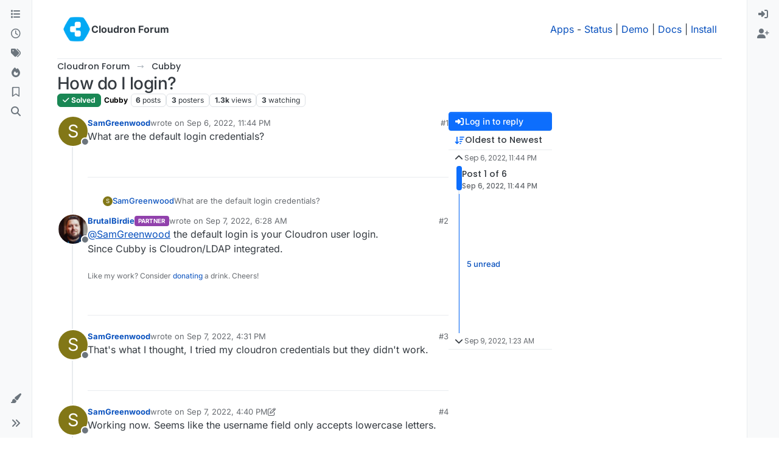

--- FILE ---
content_type: application/javascript; charset=UTF-8
request_url: https://forum.cloudron.io/assets/5785.04de82b7e586149630f9.min.js
body_size: -742
content:
(self.webpackChunknodebb=self.webpackChunknodebb||[]).push([[5785,33085,34405,61861,69749,87212,92717,97650],{10870(h,E,c){"use strict";var y,m;y=[c(33530),c(17459),c(68636),c(29930),c(91749)],m=(function(p,u,a,l,f){const e={};let s,d;e.show=function(){f.one("action:ajaxify.end",()=>{o(),t(),e.showEmailConfirmWarning()})},e.showEmailConfirmWarning=function(n){if(!config.emailPrompt||!app.user.uid||parseInt(a.getItem("email-confirm-dismiss"),10)===1)return;const i={alert_id:"email_confirm",type:"warning",timeout:0,closefn:()=>{a.setItem("email-confirm-dismiss",1)}};!app.user.email&&!app.user.isEmailConfirmSent?(i.message="[[error:no-email-to-confirm]]",i.clickfn=function(){l.remove("email_confirm"),ajaxify.go("user/"+app.user.userslug+"/edit/email")},l.alert(i)):!app.user["email:confirmed"]&&!app.user.isEmailConfirmSent?(i.message=n||"[[error:email-not-confirmed]]",i.clickfn=function(){l.remove("email_confirm"),ajaxify.go("/me/edit/email")},l.alert(i)):!app.user["email:confirmed"]&&app.user.isEmailConfirmSent&&(i.message="[[error:email-not-confirmed-email-sent]]",l.alert(i))};function t(){!config.cookies.enabled||!navigator.cookieEnabled||app.inAdmin||a.getItem("cookieconsent")==="1"||(config.cookies.message=u.unescape(config.cookies.message),config.cookies.dismiss=u.unescape(config.cookies.dismiss),config.cookies.link=u.unescape(config.cookies.link),config.cookies.link_url=u.unescape(config.cookies.link_url),app.parseAndTranslate("partials/cookie-consent",config.cookies,function(n){$(document.body).append(n),$(document.body).addClass("cookie-consent-open");const i=$(".cookie-consent");i.find("button").on("click",function(){a.setItem("cookieconsent","1"),i.remove(),$(document.body).removeClass("cookie-consent-open")})}))}function o(){const n=utils.params({full:!0});s=n.has("loggedin"),d=n.get("register"),s&&(l.alert({type:"success",title:"[[global:welcome-back]] "+app.user.username+"!",message:"[[global:you-have-successfully-logged-in]]",timeout:5e3}),n.delete("loggedin")),d&&(p.alert({message:utils.escapeHTML(decodeURIComponent(d))}),n.delete("register")),n.has("lang")&&n.get("lang")===config.defaultLang&&(console.info(`The "lang" parameter was passed in to set the language to "${n.get("lang")}", but that is already the forum default language.`),n.delete("lang"));const i=n.toString();ajaxify.updateHistory(ajaxify.currentPage+(i?`?${i}`:"")+document.location.hash,!0)}return e.showInvalidSession=function(){p.alert({title:"[[error:invalid-session]]",message:"[[error:invalid-session-text]]",closeButton:!1,callback:function(){window.location.reload()}})},e.showSessionMismatch=function(){p.alert({title:"[[error:session-mismatch]]",message:"[[error:session-mismatch-text]]",closeButton:!1,callback:function(){window.location.reload()}})},e}).apply(E,y),m!==void 0&&(h.exports=m)},13342(h,E,c){h.exports=c(41644)},31494(h,E,c){h.exports=c(36244)},34405(h,E,c){"use strict";var y,m;y=[c(49897),c(29930),c(36e3),c(9787),c(35786)],m=(function(p,u,{Textcomplete:a},{TextareaEditor:l},{ContenteditableEditor:f}){const e={},s={delay:200,appendTo:null};e.init=t=>{const o={...s,...t},{input:n,onSelect:i}=o;app.loadJQueryUI(function(){n.autocomplete({...o,open:function(){$(this).autocomplete("widget").css("z-index",100005)},select:function(r,g){d(n,i,r,g)}})})},e.user=function(t,o,n){typeof o=="function"&&(n=o,o={}),o=o||{},e.init({input:t,onSelect:n,source:(i,r)=>{o.query=i.term,p.get("/api/users",o,function(g,C){if(g)return u.error(g);if(C&&C.users){const v=C.users.map(function(w){const k=$("<div></div>").html(w.username).text();return w&&{label:k,value:k,user:{uid:w.uid,name:w.username,slug:w.userslug,username:w.username,userslug:w.userslug,displayname:w.displayname,picture:w.picture,banned:w.banned,"icon:text":w["icon:text"],"icon:bgColor":w["icon:bgColor"]}}});r(v)}$(".ui-autocomplete a").attr("data-ajaxify","false")})}})},e.group=function(t,o){e.init({input:t,onSelect:o,source:(n,i)=>{socket.emit("groups.search",{query:n.term},function(r,g){if(r)return u.error(r);if(g&&g.length){const C=g.map(function(v){return v&&{label:v.name,value:v.name,group:v}});i(C)}$(".ui-autocomplete a").attr("data-ajaxify","false")})}})},e.tag=function(t,o){e.init({input:t,onSelect:o,delay:100,source:(n,i)=>{socket.emit("topics.autocompleteTags",{query:n.term,cid:ajaxify.data.cid||0},function(r,g){if(r)return u.error(r);g&&i(g),$(".ui-autocomplete a").attr("data-ajaxify","false")})}})};function d(t,o,n,i){o=o||function(){};const r=jQuery.Event("keypress");r.which=13,r.keyCode=13,setTimeout(function(){t.trigger(r)},100),o(n,i)}return e.setup=function({element:t,strategies:o,options:n}){const i=t.get(0);if(i){var r;if(i.nodeName==="TEXTAREA"||i.nodeName==="INPUT"?r=new l(i):i.nodeName==="DIV"&&i.getAttribute("contenteditable")==="true"&&(r=new f(i)),!r)throw new Error("unknown target element type");i.setAttribute("dir",document.querySelector("html").getAttribute("data-dir"));var g=new a(r,o,{dropdown:n});return g.on("rendered",function(){g.dropdown.items.length&&g.dropdown.items[0].activate()}),g}},e}).apply(E,y),m!==void 0&&(h.exports=m)},41088(h,E,c){"use strict";var y;y=(function(){const m={};return m.apply=function(p){$(p).on("mousewheel",function(u){const a=this.scrollTop,l=this.scrollHeight,f=Math.round(this.getBoundingClientRect().height);if(u.originalEvent.deltaY<0&&a===0||u.originalEvent.deltaY>0&&f+a>=l)return!1})},m}).call(E,c,E,h),y!==void 0&&(h.exports=y)},43103(h,E,c){"use strict";var y,m;y=[c(29930)],m=(function(p){const u={};return u.init=function(a){const l=a.uploadFormEl;if(l.length&&(l.attr("action",config.relative_path+a.route),a.dragDropAreaEl&&u.handleDragDrop({container:a.dragDropAreaEl,callback:function(f){u.ajaxSubmit({uploadForm:l,upload:f,callback:a.callback})}}),a.pasteEl&&u.handlePaste({container:a.pasteEl,callback:function(f){u.ajaxSubmit({uploadForm:l,upload:f,callback:a.callback})}}),a.uploadBtnEl)){const f=l.find('input[name="files[]"]');a.uploadBtnEl.on("click",function(){return f.trigger("click"),!1}),f.on("change",function(e){const s=(e.target||{}).files||($(this).val()?[{name:$(this).val(),type:utils.fileMimeType($(this).val())}]:null);s&&u.ajaxSubmit({uploadForm:l,upload:{files:s,fileNames:Array.from(s).map(d=>d.name)},callback:a.callback})})}},u.handleDragDrop=function(a){let l=!1;const f=a.container,e=a.container.find(".imagedrop");f.on("dragenter",function(){l||(e.css("top","0px"),e.css("height",f.height()+"px"),e.css("line-height",f.height()+"px"),e.show(),e.on("dragleave",function(){e.hide(),e.off("dragleave")}))}),e.on("drop",function(t){t.preventDefault();const o=t.originalEvent.dataTransfer.files;if(o.length){let i;if(window.FormData){i=new FormData;for(var n=0;n<o.length;++n)i.append("files[]",o[n],o[n].name)}a.callback({files:o,formData:i})}return e.hide(),!1});function s(d){return d.preventDefault(),!1}$(document).off("dragstart").on("dragstart",function(){l=!0}).off("dragend").on("dragend, mouseup",function(){l=!1}),e.on("dragover",s),e.on("dragenter",s)},u.handlePaste=function(a){a.container.on("paste",function(f){const e=(f.clipboardData||f.originalEvent.clipboardData||{}).items,s=[],d=[];let t=null;window.FormData&&(t=new FormData),[].forEach.call(e,function(o){const n=o.getAsFile();if(n){const i=utils.generateUUID()+"-"+n.name;t&&t.append("files[]",n,i),s.push(n),d.push(i)}}),s.length&&a.callback({files:s,fileNames:d,formData:t})})},u.ajaxSubmit=function(a){const l=[...a.upload.files];for(let e=0;e<l.length;++e){const s=l[e].type.match(/image./);if(s&&!app.user.privileges["upload:post:image"]||!s&&!app.user.privileges["upload:post:file"])return p.error("[[error:no-privileges]]");if(!app.user.isAdmin&&l[e].size>parseInt(config.maximumFileSize,10)*1024)return a.uploadForm[0].reset(),p.error("[[error:file-too-big, "+config.maximumFileSize+"]]")}const f=Date.now();a.uploadForm.off("submit").on("submit",function(){return $(this).ajaxSubmit({headers:{"x-csrf-token":config.csrf_token},resetForm:!0,clearForm:!0,formData:a.upload.formData,error:function(e){let s=e.responseJSON&&(e.responseJSON.error||e.responseJSON.status&&e.responseJSON.status.message)||"[[error:parse-error]]";e&&e.status===413&&(s="[[error:api.413]]"),p.error(s),p.remove(f)},uploadProgress:function(e,s,d,t){p.alert({alert_id:f,message:"[[modules:composer.uploading, "+t+"%]]"})},success:function(e){const s=e.response.images;if(s&&s.length)for(var d=0;d<s.length;++d)s[d].filename=l[d].name,s[d].isImage=/image./.test(l[d].type);a.callback(s)},complete:function(){a.uploadForm[0].reset(),setTimeout(p.remove,100,f)}}),!1}),a.uploadForm.submit()},u}).apply(E,y),m!==void 0&&(h.exports=m)},52543(h,E,c){h.exports=c(28721)},65348(h,E,c){"use strict";var y,m;y=[c(96349),c(33530),c(91749),c(17459)],m=(function(p,u,a,l){const f={};return f.init=function(e,s){if(!e||!e.length)return;s=s||{};const d=s.onSelect||function(){};s.states=s.states||["watching","tracking","notwatching","ignoring"],s.template=s.template||"partials/category/selector-dropdown-left",a.fire("action:category.selector.options",{el:e,options:s}),p.init(e,s);const t={el:e,selectedCategory:null};e.on("click","[data-cid]",function(){const n=$(this);return n.hasClass("disabled")?!1:(t.selectCategory(n.attr("data-cid")),d(t.selectedCategory))});let o=t.el.find('[component="category-selector-selected"]').html();return l.translate(o,n=>{o=n}),t.selectCategory=function(n){const i=t.el.find('[data-cid="'+n+'"]');t.selectedCategory={cid:n,name:i.attr("data-name")},i.length?t.el.find('[component="category-selector-selected"]').html(i.find('[component="category-markup"]').html()):t.el.find('[component="category-selector-selected"]').html(o)},t.getSelectedCategory=function(){return t.selectedCategory},t.getSelectedCid=function(){return t.selectedCategory?t.selectedCategory.cid:0},s.hasOwnProperty("selectedCategory")&&app.parseAndTranslate(s.template,{selectedCategory:s.selectedCategory},function(n){t.el.find('[component="category-selector-selected"]').html(n.find('[component="category-selector-selected"]').html())}),t},f.modal=function(e){e=e||{},e.onSelect=e.onSelect||function(){},e.onSubmit=e.onSubmit||function(){},app.parseAndTranslate("admin/partials/categories/select-category",{message:e.message},function(s){const d=u.dialog({title:e.title||"[[modules:composer.select-category]]",message:s,buttons:{save:{label:"[[global:select]]",className:"btn-primary",callback:o}}}),t=f.init(d.find('[component="category-selector"]'),e);function o(n){return n.preventDefault(),t.selectedCategory&&(e.onSubmit(t.selectedCategory),d.modal("hide")),!1}e.openOnLoad&&d.on("shown.bs.modal",function(){d.find(".dropdown-toggle").dropdown("toggle")}),d.find("form").on("submit",o)})},f}).apply(E,y),m!==void 0&&(h.exports=m)},68636(h,E,c){"use strict";var y;y=(function(){function m(){this._store={},this._keys=[]}m.prototype.isMock=!0,m.prototype.setItem=function(a,l){a=String(a),this._keys.indexOf(a)===-1&&this._keys.push(a),this._store[a]=l},m.prototype.getItem=function(a){return a=String(a),this._keys.indexOf(a)===-1?null:this._store[a]},m.prototype.removeItem=function(a){a=String(a),this._keys=this._keys.filter(function(l){return l!==a}),this._store[a]=null},m.prototype.clear=function(){this._keys=[],this._store={}},m.prototype.key=function(a){return a=parseInt(a,10)||0,this._keys[a]},Object.defineProperty&&Object.defineProperty(m.prototype,"length",{get:function(){return this._keys.length}});let p;const u=Date.now().toString();try{if(p=window.localStorage,p.setItem(u,u),p.getItem(u)!==u)throw Error("localStorage behaved unexpectedly");return p.removeItem(u),p}catch(a){console.warn(a),console.warn("localStorage failed, falling back on sessionStorage");try{if(p=window.sessionStorage,p.setItem(u,u),p.getItem(u)!==u)throw Error("sessionStorage behaved unexpectedly");return p.removeItem(u),p}catch(l){return console.warn(l),console.warn("sessionStorage failed, falling back on memory storage"),new m}}}).call(E,c,E,h),y!==void 0&&(h.exports=y)},69749(h,E,c){"use strict";var y,m;y=[c(17459),c(68636),c(91749),c(29930),c(89336)],m=(function(p,u,a,l,f){const e={current:{}};e.init=function(t){if(!config.searchEnabled)return;t=t||{in:config.searchDefaultInQuick||"titles"},$('[component="search/form"]').each((n,i)=>{s($(i),t)})};function s(t,o){const n=t.find('[component="search/button"]'),i=t.find('[component="search/fields"]'),r=i.find('input[name="query"]'),g=i.find("#quick-search-container"),C=i.hasClass("hidden"),v=/^(@|acct:)?[\w-]+@.+$/;C&&i.off("focusout").on("focusout",function(){setTimeout(function(){i.find(":focus").length||(i.addClass("hidden"),n.removeClass("hidden"))},200)}),r.off("focus");const w={inputEl:r,resultEl:g};e.enableQuickSearch({searchOptions:o,searchElements:w}),n.off("click").on("click",function(k){return!config.loggedIn&&!app.user.privileges["search:content"]?(l.alert({message:"[[error:search-requires-login]]",timeout:3e3}),ajaxify.go("login"),!1):(k.stopPropagation(),e.showAndFocusInput(t),!1)}),t.off("submit").on("submit",function(){const k=$(this).find('input[name="query"]'),S=e.getSearchPreferences();return S.term=k.val(),S.in=o.in,v.test(S.term)&&(S.in="users"),a.fire("action:search.submit",{searchOptions:S,searchElements:w}),e.query(S,function(){k.val(""),r.trigger("blur")}),!1})}e.enableQuickSearch=function(t){if(!config.searchEnabled||!app.user.privileges["search:content"])return;const o=Object.assign({in:config.searchDefaultInQuick||"titles"},t.searchOptions),n=t.searchElements.resultEl,i=t.searchElements.inputEl;let r=i.val();const g=n.find(".filter-category");function C(){ajaxify.data.template.category&&ajaxify.data.cid&&p.translate("[[search:search-in-category, "+ajaxify.data.name+"]]",function(x){const b=$("<div></div>").html(x).text();g.find(".name").text(b)}),g.toggleClass("hidden",!(ajaxify.data.template.category&&ajaxify.data.cid))}function v(){t.searchOptions=Object.assign({},o),t.searchOptions.term=i.val(),C(),ajaxify.data.template.category&&ajaxify.data.cid&&g.find('input[type="checkbox"]').is(":checked")&&(t.searchOptions.categories=[ajaxify.data.cid],t.searchOptions.searchChildren=!0),t.hideDuringSearch||(n.removeClass("hidden").find(".quick-search-results-container").html(""),n.find(".loading-indicator").removeClass("hidden")),a.fire("action:search.quick.start",t),t.searchOptions.searchOnly=1,e.api(t.searchOptions,function(x){if(n.find(".loading-indicator").addClass("hidden"),t.searchOptions.in==="categories"){if(!x.categories||t.hideOnNoMatches&&!x.categories.length)return n.addClass("hidden").find(".quick-search-results-container").html("");x.dropdown={maxWidth:"400px",maxHeight:"500px",...t.dropdown},app.parseAndTranslate("partials/quick-category-search-results",x,b=>{b.length&&b.find(".timeago").timeago(),n.toggleClass("hidden",!b.length||!i.is(":focus")).find(".quick-search-results-container").html(b.length?b:""),a.fire("action:search.quick.complete",{data:x,options:t})})}else{if(!x.posts||t.hideOnNoMatches&&!x.posts.length)return n.addClass("hidden").find(".quick-search-results-container").html("");x.posts.forEach(function(b){const _=$("<div>"+b.content+"</div>").text(),I=i.val().toLowerCase().replace(/^in:topic-\d+/,""),D=Math.max(0,_.toLowerCase().indexOf(I)-40);b.snippet=utils.escapeHTML((D>0?"...":"")+_.slice(D,D+80)+(_.length-D>80?"...":""))}),x.dropdown={maxWidth:"400px",maxHeight:"500px",...t.dropdown},app.parseAndTranslate("partials/quick-search-results",x,function(b){b.length&&b.find(".timeago").timeago(),n.toggleClass("hidden",!b.length||!i.is(":focus")).find(".quick-search-results-container").html(b.length?b:"");const _=n.find(".quick-search-results .quick-search-title, .quick-search-results .snippet");e.highlightMatches(t.searchOptions.term,_),a.fire("action:search.quick.complete",{data:x,options:t})})}})}n.find('.filter-category input[type="checkbox"]').on("change",function(){i.focus(),v()}),i.off("keyup").on("keyup",utils.debounce(function(){if(i.val().length<3){n.addClass("hidden"),r=i.val();return}if(i.val()!==r){if(r=i.val(),!i.is(":focus"))return n.addClass("hidden");v()}},500)),n.on("mousedown",".quick-search-results > *",function(){$(window).one("mouseup",function(){n.addClass("hidden")})});const w=i.parent(),k=n.parent();w.on("focusout",S),k.on("focusout",S);function S(){setTimeout(function(){!w.find(":focus").length&&!k.find(":focus").length&&!n.hasClass("hidden")&&n.addClass("hidden")},200)}let A=!1;a.on("action:ajaxify.end",function(){ajaxify.isCold()||(A=!0),n.addClass("hidden")}),i.on("focus",function(){const x=i.val();r=x,x&&n.find("#quick-search-results").children().length&&(C(),A?(v(),A=!1):n.removeClass("hidden"),i[0].setSelectionRange(x.startsWith("in:topic")?x.indexOf(" ")+1:0,x.length))}),i.off("refresh").on("refresh",function(){v()})},e.showAndFocusInput=function(t){const o=t.parents(".dropdown-menu");if(o.length){const n=o.siblings("[data-bs-toggle]"),i=f.Dropdown.getOrCreateInstance(n[0]);i&&i.show()}else t.find('[component="search/fields"]').removeClass("hidden"),t.find('[component="search/button"]').addClass("hidden"),t.find('[component="search/fields"] input[name="query"]').trigger("focus")},e.query=function(t,o){o=o||function(){},ajaxify.go("search?"+d(t),o)},e.api=function(t,o){const n=config.relative_path+"/api/search?"+d(t);t.hasOwnProperty("searchOnly")&&delete t.searchOnly;const i=config.relative_path+"/search?"+d(t);$.get(n,function(r){r.url=i,o(r)})};function d(t){const o=t.in||"titles",n=t.term.replace(/^[ ?#]*/,""),i={...t,term:n,in:o};return a.fire("action:search.createQueryString",{query:i,data:t}),$.param(i)}return e.getSearchPreferences=function(){try{return JSON.parse(u.getItem("search-preferences")||"{}")}catch(t){return console.error(t),{}}},e.highlightMatches=function(t,o){if(!t||!o.length)return;t=utils.escapeHTML(t.replace(/^"/,"").replace(/"$/,"").trim());const n=t.split(" ").filter(r=>r.length>1).map(function(r){return utils.escapeRegexChars(r)}).join("|"),i=new RegExp("("+n+")","gi");o.each(function(){const r=$(this),g=[];r.find("*").each(function(){$(this).after("<!-- "+g.length+" -->"),g.push($("<div></div>").append($(this)))}),r.html(r.html().replace(i,function(C,v){return'<strong class="search-match fw-bold text-decoration-underline">'+v+"</strong>"})),g.forEach(function(C,v){r.html(r.html().replace("<!-- "+v+" -->",function(){return C.html()}))})}),$(".search-results .content").find("img:not(.not-responsive)").addClass("img-fluid")},e}).apply(E,y),m!==void 0&&(h.exports=m)},71431(h,E,c){h.exports=c(49641)},72573(h,E,c){h.exports=c(59367)},88518(h,E,c){h.exports=c(54516)},92762(h,E,c){h.exports=c(94252)},96349(h,E,c){"use strict";var y,m;y=[c(29930),c(89336),c(49897)],m=(function(p,u,a){const l={};return l.init=function(f,e){let s=e.defaultCategories||null;e=e||{},e.privilege=e.privilege||"topics:read",e.states=e.states||["watching","tracking","notwatching","ignoring"],e.cacheList=e.hasOwnProperty("cacheList")?e.cacheList:!0;let d=[];Array.isArray(e.localCategories)&&(d=e.localCategories.map(r=>({...r})),s&&(s=[...d,...s])),e.selectedCids=e.selectedCids||ajaxify.data.selectedCids||[];const t=f.find('[component="category-selector-search"]');if(!t.length)return;const o=t.parents('[component="category/dropdown"]').length>0||t.parents('[component="category-selector"]').length>0;f.on("show.bs.dropdown",function(){o&&t.removeClass("hidden");function r(){const g=t.find("input").val();g.length>1||!g&&!s?n(g,function(C){s=e.cacheList&&(s||C),i(C)}):!g&&s&&i(s)}t.on("click",function(g){g.preventDefault(),g.stopPropagation()}),t.find("input").val("").on("keyup",utils.debounce(r,300)),r()}),f.on("shown.bs.dropdown",function(){["xs","sm"].includes(utils.findBootstrapEnvironment())||t.find("input").focus()}),f.on("hide.bs.dropdown",function(){o&&t.addClass("hidden"),t.off("click"),t.find("input").off("keyup")});function n(r,g){a.get("/search/categories",{search:r,query:utils.params(),parentCid:e.parentCid||0,selectedCids:e.selectedCids,privilege:e.privilege,states:e.states,showLinks:e.showLinks,localOnly:e.localOnly,hideUncategorized:e.hideUncategorized},function(C,{categories:v}){if(C)return p.error(C);g(d.concat(v))})}function i(r){const g=e.selectedCids.map(String);r.forEach(function(C){C.selected=g.includes(String(C.cid))}),app.parseAndTranslate(e.template,{categoryItems:r.slice(0,200),selectedCategory:ajaxify.data.selectedCategory,allCategoriesUrl:ajaxify.data.allCategoriesUrl,hideAll:e.hideAll},function(C){f.find('[component="category/list"]').html(C.find('[component="category/list"]').html()),f.find('[component="category/list"] [component="category/no-matches"]').toggleClass("hidden",!!r.length);const v=u.Dropdown.getInstance(f.find(".dropdown-toggle").get(0));v&&v.update()})}},l}).apply(E,y),m!==void 0&&(h.exports=m)}}]);


--- FILE ---
content_type: application/javascript; charset=UTF-8
request_url: https://forum.cloudron.io/assets/nodebb.min.js?v=6959cc7b889
body_size: 167522
content:
(()=>{var _o={2686(K,R,m){"use strict";Object.defineProperty(R,"__esModule",{value:!0}),R.encodePacket=void 0,R.encodePacketToBinary=A;const j=m(62046),E=typeof Blob=="function"||typeof Blob<"u"&&Object.prototype.toString.call(Blob)==="[object BlobConstructor]",O=typeof ArrayBuffer=="function",r=s=>typeof ArrayBuffer.isView=="function"?ArrayBuffer.isView(s):s&&s.buffer instanceof ArrayBuffer,x=({type:s,data:i},l,f)=>E&&i instanceof Blob?l?f(i):d(i,f):O&&(i instanceof ArrayBuffer||r(i))?l?f(i):d(new Blob([i]),f):f(j.PACKET_TYPES[s]+(i||""));R.encodePacket=x;const d=(s,i)=>{const l=new FileReader;return l.onload=function(){const f=l.result.split(",")[1];i("b"+(f||""))},l.readAsDataURL(s)};function p(s){return s instanceof Uint8Array?s:s instanceof ArrayBuffer?new Uint8Array(s):new Uint8Array(s.buffer,s.byteOffset,s.byteLength)}let C;function A(s,i){if(E&&s.data instanceof Blob)return s.data.arrayBuffer().then(p).then(i);if(O&&(s.data instanceof ArrayBuffer||r(s.data)))return i(p(s.data));x(s,!1,l=>{C||(C=new TextEncoder),i(C.encode(l))})}},4366(K,R,m){var j={"./accounts/delete":[47283,7,5719],"./accounts/delete.js":[47283,7,5719],"./accounts/invite":[30637,7,95737],"./accounts/invite.js":[30637,7,95737],"./accounts/moderate":[28061,7,42289],"./accounts/moderate.js":[28061,7,42289],"./accounts/picture":[7524,7,43400],"./accounts/picture.js":[7524,7,43400],"./ace-editor":[32222,9,90675,97960],"./ace-editor.js":[32222,9,90675,97960],"./alerts":[29930,9],"./alerts.js":[29930,9],"./api":[49897,9,34271],"./api.js":[49897,9,34271],"./autocomplete":[34405,7,20056,13417],"./autocomplete.js":[34405,7,20056,13417],"./categoryFilter":[39259,7,51831],"./categoryFilter.js":[39259,7,51831],"./categorySearch":[96349,7,69185],"./categorySearch.js":[96349,7,69185],"./categorySelector":[65348,7,86198],"./categorySelector.js":[65348,7,86198],"./chat":[92619,7,92619,1091],"./chat.js":[92619,7,92619,1091],"./components":[52473,7],"./components.js":[52473,7],"./composer":[71431,7,20056,23662,65285,40559,449,5785,46379],"./composer.js":[71431,7,20056,23662,65285,40559,449,5785,46379],"./composer/autocomplete":[88518,7,20056,73848],"./composer/autocomplete.js":[88518,7,20056,73848],"./composer/categoryList":[13342,7,25764],"./composer/categoryList.js":[13342,7,25764],"./composer/controls":[26940,7,86706],"./composer/controls.js":[26940,7,86706],"./composer/drafts":[74566,7,92332],"./composer/drafts.js":[74566,7,92332],"./composer/formatting":[449,7,23662,65285,449,88189],"./composer/formatting.js":[449,7,23662,65285,449,88189],"./composer/post-queue":[92762,7,98772],"./composer/post-queue.js":[92762,7,98772],"./composer/preview":[89596,7,6232],"./composer/preview.js":[89596,7,6232],"./composer/resize":[99594,7,18732],"./composer/resize.js":[99594,7,18732],"./composer/scheduler":[72573,7,4347],"./composer/scheduler.js":[72573,7,4347],"./composer/tags":[52543,7,68783],"./composer/tags.js":[52543,7,68783],"./composer/uploads":[31494,7,50350],"./composer/uploads.js":[31494,7,50350],"./coverPhoto":[36684,7,97082],"./coverPhoto.js":[36684,7,97082],"./emoji":[46243,7,74953],"./emoji-dialog":[86924,7,25150],"./emoji-dialog.js":[86924,7,25150],"./emoji.js":[46243,7,74953],"./flags":[6574,7,47282],"./flags.js":[6574,7,47282],"./fuzzysearch":[89713,7,30363],"./fuzzysearch.js":[89713,7,30363],"./groupSearch":[2954,7,24866],"./groupSearch.js":[2954,7,24866],"./handleBack":[60644,7,65928,37418],"./handleBack.js":[60644,7,65928,37418],"./helpers":[30076,7,25432],"./helpers.common":[29869,7,15794],"./helpers.common.js":[29869,7,15794],"./helpers.js":[30076,7,25432],"./hooks":[91749,7],"./hooks.js":[91749,7],"./iconSelect":[67308,7,43602],"./iconSelect.js":[67308,7,43602],"./leven":[30593,7,95983],"./leven.js":[30593,7,95983],"./logout":[75427,7,20739],"./logout.js":[75427,7,20739],"./markdown":[68492,9,61324,44566],"./markdown.js":[68492,9,61324,44566],"./messages":[10870,7,61861],"./messages.js":[10870,7,61861],"./navigator":[96352,7,65928],"./navigator.js":[96352,7,65928],"./notifications":[36849,7,65928,81307],"./notifications.js":[36849,7,65928,81307],"./pictureCropper":[72254,7,16852],"./pictureCropper.js":[72254,7,16852],"./postSelect":[16227,7,38395],"./postSelect.js":[16227,7,38395],"./quickreply":[95692,7,20056,6411,18314],"./quickreply.js":[95692,7,20056,6411,18314],"./scrollStop":[41088,7,97650],"./scrollStop.js":[41088,7,97650],"./search":[69749,7,92717],"./search.js":[69749,7,92717],"./settings":[70012,7,18470],"./settings.js":[70012,7,18470],"./settings/array":[40054,7,65274],"./settings/array.js":[40054,7,65274],"./settings/checkbox":[75210,7,42032],"./settings/checkbox.js":[75210,7,42032],"./settings/key":[17708,7,95004],"./settings/key.js":[17708,7,95004],"./settings/number":[474,7,11848],"./settings/number.js":[474,7,11848],"./settings/object":[46700,7,48118],"./settings/object.js":[46700,7,48118],"./settings/select":[71575,7,48815],"./settings/select.js":[71575,7,48815],"./settings/sorted-list":[59175,7,23662,65285,66173],"./settings/sorted-list.js":[59175,7,23662,65285,66173],"./settings/textarea":[50397,7,87353],"./settings/textarea.js":[50397,7,87353],"./share":[24962,7,57490],"./share.js":[24962,7,57490],"./slugify":[13230,7,53050,26174],"./slugify.js":[13230,7,53050,26174],"./sort":[43349,7,25285],"./sort.js":[43349,7,25285],"./storage":[68636,7,87212],"./storage.js":[68636,7,87212],"./tagFilter":[25955,7,8981],"./tagFilter.js":[25955,7,8981],"./taskbar":[14063,7,33069],"./taskbar.js":[14063,7,33069],"./topicList":[47682,7,65928,21374,85940,90954],"./topicList.js":[47682,7,65928,21374,85940,90954],"./topicSelect":[70550,7,14526],"./topicSelect.js":[70550,7,14526],"./topicThumbs":[36159,7,23662,65285,62441],"./topicThumbs.js":[36159,7,23662,65285,62441],"./translator":[17459,7],"./translator.common":[80092,7],"./translator.common.js":[80092,7],"./translator.js":[17459,7],"./uploadHelpers":[43103,7,33085],"./uploadHelpers.js":[43103,7,33085],"./uploader":[24187,7,98463],"./uploader.js":[24187,7,98463],"./userFilter":[64308,7,53050,26874],"./userFilter.js":[64308,7,53050,26874]};function E(O){if(!m.o(j,O))return Promise.resolve().then(()=>{var d=new Error("Cannot find module '"+O+"'");throw d.code="MODULE_NOT_FOUND",d});var r=j[O],x=r[0];return Promise.all(r.slice(2).map(m.e)).then(()=>m.t(x,r[1]|16))}E.keys=()=>Object.keys(j),E.id=4366,K.exports=E},4956(K,R,m){"use strict";Object.defineProperty(R,"__esModule",{value:!0}),R.WebTransport=R.WebSocket=R.NodeWebSocket=R.XHR=R.NodeXHR=R.Fetch=R.nextTick=R.parse=R.installTimerFunctions=R.transports=R.TransportError=R.Transport=R.protocol=R.SocketWithUpgrade=R.SocketWithoutUpgrade=R.Socket=void 0;const j=m(78223);Object.defineProperty(R,"Socket",{enumerable:!0,get:function(){return j.Socket}});var E=m(78223);Object.defineProperty(R,"SocketWithoutUpgrade",{enumerable:!0,get:function(){return E.SocketWithoutUpgrade}}),Object.defineProperty(R,"SocketWithUpgrade",{enumerable:!0,get:function(){return E.SocketWithUpgrade}}),R.protocol=j.Socket.protocol;var O=m(44689);Object.defineProperty(R,"Transport",{enumerable:!0,get:function(){return O.Transport}}),Object.defineProperty(R,"TransportError",{enumerable:!0,get:function(){return O.TransportError}});var r=m(19419);Object.defineProperty(R,"transports",{enumerable:!0,get:function(){return r.transports}});var x=m(85374);Object.defineProperty(R,"installTimerFunctions",{enumerable:!0,get:function(){return x.installTimerFunctions}});var d=m(91015);Object.defineProperty(R,"parse",{enumerable:!0,get:function(){return d.parse}});var p=m(14624);Object.defineProperty(R,"nextTick",{enumerable:!0,get:function(){return p.nextTick}});var C=m(8209);Object.defineProperty(R,"Fetch",{enumerable:!0,get:function(){return C.Fetch}});var A=m(42071);Object.defineProperty(R,"NodeXHR",{enumerable:!0,get:function(){return A.XHR}});var s=m(42071);Object.defineProperty(R,"XHR",{enumerable:!0,get:function(){return s.XHR}});var i=m(38716);Object.defineProperty(R,"NodeWebSocket",{enumerable:!0,get:function(){return i.WS}});var l=m(38716);Object.defineProperty(R,"WebSocket",{enumerable:!0,get:function(){return l.WS}});var f=m(44480);Object.defineProperty(R,"WebTransport",{enumerable:!0,get:function(){return f.WT}})},6585(K){var R=1e3,m=R*60,j=m*60,E=j*24,O=E*7,r=E*365.25;K.exports=function(A,s){s=s||{};var i=typeof A;if(i==="string"&&A.length>0)return x(A);if(i==="number"&&isFinite(A))return s.long?p(A):d(A);throw new Error("val is not a non-empty string or a valid number. val="+JSON.stringify(A))};function x(A){if(A=String(A),!(A.length>100)){var s=/^(-?(?:\d+)?\.?\d+) *(milliseconds?|msecs?|ms|seconds?|secs?|s|minutes?|mins?|m|hours?|hrs?|h|days?|d|weeks?|w|years?|yrs?|y)?$/i.exec(A);if(s){var i=parseFloat(s[1]),l=(s[2]||"ms").toLowerCase();switch(l){case"years":case"year":case"yrs":case"yr":case"y":return i*r;case"weeks":case"week":case"w":return i*O;case"days":case"day":case"d":return i*E;case"hours":case"hour":case"hrs":case"hr":case"h":return i*j;case"minutes":case"minute":case"mins":case"min":case"m":return i*m;case"seconds":case"second":case"secs":case"sec":case"s":return i*R;case"milliseconds":case"millisecond":case"msecs":case"msec":case"ms":return i;default:return}}}}function d(A){var s=Math.abs(A);return s>=E?Math.round(A/E)+"d":s>=j?Math.round(A/j)+"h":s>=m?Math.round(A/m)+"m":s>=R?Math.round(A/R)+"s":A+"ms"}function p(A){var s=Math.abs(A);return s>=E?C(A,s,E,"day"):s>=j?C(A,s,j,"hour"):s>=m?C(A,s,m,"minute"):s>=R?C(A,s,R,"second"):A+" ms"}function C(A,s,i,l){var f=s>=i*1.5;return Math.round(A/i)+" "+l+(f?"s":"")}},8209(K,R,m){"use strict";Object.defineProperty(R,"__esModule",{value:!0}),R.Fetch=void 0;const j=m(30528);class E extends j.Polling{doPoll(){this._fetch().then(r=>{if(!r.ok)return this.onError("fetch read error",r.status,r);r.text().then(x=>this.onData(x))}).catch(r=>{this.onError("fetch read error",r)})}doWrite(r,x){this._fetch(r).then(d=>{if(!d.ok)return this.onError("fetch write error",d.status,d);x()}).catch(d=>{this.onError("fetch write error",d)})}_fetch(r){var x;const d=r!==void 0,p=new Headers(this.opts.extraHeaders);return d&&p.set("content-type","text/plain;charset=UTF-8"),(x=this.socket._cookieJar)===null||x===void 0||x.appendCookies(p),fetch(this.uri(),{method:d?"POST":"GET",body:d?r:null,headers:p,credentials:this.opts.withCredentials?"include":"omit"}).then(C=>{var A;return(A=this.socket._cookieJar)===null||A===void 0||A.parseCookies(C.headers.getSetCookie()),C})}}R.Fetch=E},14624(K,R){"use strict";Object.defineProperty(R,"__esModule",{value:!0}),R.defaultBinaryType=R.globalThisShim=R.nextTick=void 0,R.createCookieJar=m,R.nextTick=typeof Promise=="function"&&typeof Promise.resolve=="function"?E=>Promise.resolve().then(E):(E,O)=>O(E,0),R.globalThisShim=typeof self<"u"?self:typeof window<"u"?window:Function("return this")(),R.defaultBinaryType="arraybuffer";function m(){}},15475(K,R,m){var j,E,O;/**
* Timeago is a jQuery plugin that makes it easy to support automatically
* updating fuzzy timestamps (e.g. "4 minutes ago" or "about 1 day ago").
*
* @name timeago
* @version 1.6.7
* @requires jQuery >=1.5.0 <4.0
* @author Ryan McGeary
* @license MIT License - http://www.opensource.org/licenses/mit-license.php
*
* For usage and examples, visit:
* http://timeago.yarp.com/
*
* Copyright (c) 2008-2019, Ryan McGeary (ryan -[at]- mcgeary [*dot*] org)
*/(function(r){E=[m(74692)],j=r,O=typeof j=="function"?j.apply(R,E):j,O!==void 0&&(K.exports=O)})(function(r){r.timeago=function(i){return i instanceof Date?A(i):A(typeof i=="string"?r.timeago.parse(i):typeof i=="number"?new Date(i):r.timeago.datetime(i))};var x=r.timeago;r.extend(r.timeago,{settings:{refreshMillis:6e4,allowPast:!0,allowFuture:!1,localeTitle:!1,cutoff:0,autoDispose:!0,strings:{prefixAgo:null,prefixFromNow:null,suffixAgo:"ago",suffixFromNow:"from now",inPast:"any moment now",seconds:"less than a minute",minute:"about a minute",minutes:"%d minutes",hour:"about an hour",hours:"about %d hours",day:"a day",days:"%d days",month:"about a month",months:"%d months",year:"about a year",years:"%d years",wordSeparator:" ",numbers:[]}},inWords:function(i){if(!this.settings.allowPast&&!this.settings.allowFuture)throw"timeago allowPast and allowFuture settings can not both be set to false.";var l=this.settings.strings,f=l.prefixAgo,g=l.suffixAgo;if(this.settings.allowFuture&&i<0&&(f=l.prefixFromNow,g=l.suffixFromNow),!this.settings.allowPast&&i>=0)return this.settings.strings.inPast;var h=Math.abs(i)/1e3,y=h/60,T=y/60,_=T/24,k=_/365;function W(be,a){var de=r.isFunction(be)?be(a,i):be,he=l.numbers&&l.numbers[a]||a;return de.replace(/%d/i,he)}var ee=h<45&&W(l.seconds,Math.round(h))||h<90&&W(l.minute,1)||y<45&&W(l.minutes,Math.round(y))||y<90&&W(l.hour,1)||T<24&&W(l.hours,Math.round(T))||T<42&&W(l.day,1)||_<30&&W(l.days,Math.round(_))||_<45&&W(l.month,1)||_<365&&W(l.months,Math.round(_/30))||k<1.5&&W(l.year,1)||W(l.years,Math.round(k)),te=l.wordSeparator||"";return l.wordSeparator===void 0&&(te=" "),r.trim([f,ee,g].join(te))},parse:function(i){var l=r.trim(i);return l=l.replace(/\.\d+/,""),l=l.replace(/-/,"/").replace(/-/,"/"),l=l.replace(/T/," ").replace(/Z/," UTC"),l=l.replace(/([\+\-]\d\d)\:?(\d\d)/," $1$2"),l=l.replace(/([\+\-]\d\d)$/," $100"),new Date(l)},datetime:function(i){var l=x.isTime(i)?r(i).attr("datetime"):r(i).attr("title");return x.parse(l)},isTime:function(i){return r(i).get(0).tagName.toLowerCase()==="time"}});var d={init:function(){d.dispose.call(this);var i=r.proxy(p,this);i();var l=x.settings;l.refreshMillis>0&&(this._timeagoInterval=setInterval(i,l.refreshMillis))},update:function(i){var l=i instanceof Date?i:x.parse(i);r(this).data("timeago",{datetime:l}),x.settings.localeTitle&&r(this).attr("title",l.toLocaleString()),p.apply(this)},updateFromDOM:function(){r(this).data("timeago",{datetime:x.parse(x.isTime(this)?r(this).attr("datetime"):r(this).attr("title"))}),p.apply(this)},dispose:function(){this._timeagoInterval&&(window.clearInterval(this._timeagoInterval),this._timeagoInterval=null)}};r.fn.timeago=function(i,l){var f=i?d[i]:d.init;if(!f)throw new Error("Unknown function name '"+i+"' for timeago");return this.each(function(){f.call(this,l)}),this};function p(){var i=x.settings;if(i.autoDispose&&!r.contains(document.documentElement,this))return r(this).timeago("dispose"),this;var l=C(this);return isNaN(l.datetime)||(i.cutoff===0||Math.abs(s(l.datetime))<i.cutoff?r(this).text(A(l.datetime)):r(this).attr("title").length>0&&r(this).text(r(this).attr("title"))),this}function C(i){if(i=r(i),!i.data("timeago")){i.data("timeago",{datetime:x.datetime(i)});var l=r.trim(i.text());x.settings.localeTitle?i.attr("title",i.data("timeago").datetime.toLocaleString()):l.length>0&&!(x.isTime(i)&&i.attr("title"))&&i.attr("title",l)}return i.data("timeago")}function A(i){return x.inWords(s(i))}function s(i){return new Date().getTime()-i.getTime()}document.createElement("abbr"),document.createElement("time")})},17459(K,R,m){"use strict";var j,E;const O=m(80092);j=[m(74692),m(77918)],E=(function(r,x){function d(C,A){return new Promise(function(s,i){r.getJSON([config.asset_base_url,"language",C,A].join("/")+".json?"+config["cache-buster"],function(l){const f={language:C,namespace:A,data:l};Promise.resolve().then(function(){var g=[m(91749)];(function(h){h.fire("action:translator.loadClient",f),s(f.promise?Promise.resolve(f.promise):l)}).apply(null,g)}).catch(m.oe)}).fail(function(l,f,g){i(new Error(f+", "+g))})})}return O(x,d,function(){console.warn.apply(console,arguments)})}).apply(R,j),E!==void 0&&(K.exports=E)},17833(K,R,m){R.formatArgs=E,R.save=O,R.load=r,R.useColors=j,R.storage=x(),R.destroy=(()=>{let p=!1;return()=>{p||(p=!0,console.warn("Instance method `debug.destroy()` is deprecated and no longer does anything. It will be removed in the next major version of `debug`."))}})(),R.colors=["#0000CC","#0000FF","#0033CC","#0033FF","#0066CC","#0066FF","#0099CC","#0099FF","#00CC00","#00CC33","#00CC66","#00CC99","#00CCCC","#00CCFF","#3300CC","#3300FF","#3333CC","#3333FF","#3366CC","#3366FF","#3399CC","#3399FF","#33CC00","#33CC33","#33CC66","#33CC99","#33CCCC","#33CCFF","#6600CC","#6600FF","#6633CC","#6633FF","#66CC00","#66CC33","#9900CC","#9900FF","#9933CC","#9933FF","#99CC00","#99CC33","#CC0000","#CC0033","#CC0066","#CC0099","#CC00CC","#CC00FF","#CC3300","#CC3333","#CC3366","#CC3399","#CC33CC","#CC33FF","#CC6600","#CC6633","#CC9900","#CC9933","#CCCC00","#CCCC33","#FF0000","#FF0033","#FF0066","#FF0099","#FF00CC","#FF00FF","#FF3300","#FF3333","#FF3366","#FF3399","#FF33CC","#FF33FF","#FF6600","#FF6633","#FF9900","#FF9933","#FFCC00","#FFCC33"];function j(){return typeof window<"u"&&window.process&&(window.process.type==="renderer"||window.process.__nwjs)?!0:typeof navigator<"u"&&navigator.userAgent&&navigator.userAgent.toLowerCase().match(/(edge|trident)\/(\d+)/)?!1:typeof document<"u"&&document.documentElement&&document.documentElement.style&&document.documentElement.style.WebkitAppearance||typeof window<"u"&&window.console&&(window.console.firebug||window.console.exception&&window.console.table)||typeof navigator<"u"&&navigator.userAgent&&navigator.userAgent.toLowerCase().match(/firefox\/(\d+)/)&&parseInt(RegExp.$1,10)>=31||typeof navigator<"u"&&navigator.userAgent&&navigator.userAgent.toLowerCase().match(/applewebkit\/(\d+)/)}function E(p){if(p[0]=(this.useColors?"%c":"")+this.namespace+(this.useColors?" %c":" ")+p[0]+(this.useColors?"%c ":" ")+"+"+K.exports.humanize(this.diff),!this.useColors)return;const C="color: "+this.color;p.splice(1,0,C,"color: inherit");let A=0,s=0;p[0].replace(/%[a-zA-Z%]/g,i=>{i!=="%%"&&(A++,i==="%c"&&(s=A))}),p.splice(s,0,C)}R.log=console.debug||console.log||(()=>{});function O(p){try{p?R.storage.setItem("debug",p):R.storage.removeItem("debug")}catch{}}function r(){let p;try{p=R.storage.getItem("debug")}catch{}return!p&&typeof process<"u"&&"env"in process&&(p=process.env.DEBUG),p}function x(){try{return localStorage}catch{}}K.exports=m(40736)(R);const{formatters:d}=K.exports;d.j=function(p){try{return JSON.stringify(p)}catch(C){return"[UnexpectedJSONParseError]: "+C.message}}},19419(K,R,m){"use strict";Object.defineProperty(R,"__esModule",{value:!0}),R.transports=void 0;const j=m(42071),E=m(38716),O=m(44480);R.transports={websocket:E.WS,webtransport:O.WT,polling:j.XHR}},23776(K,R,m){"use strict";var j=this&&this.__createBinding||(Object.create?(function(g,h,y,T){T===void 0&&(T=y);var _=Object.getOwnPropertyDescriptor(h,y);(!_||("get"in _?!h.__esModule:_.writable||_.configurable))&&(_={enumerable:!0,get:function(){return h[y]}}),Object.defineProperty(g,T,_)}):(function(g,h,y,T){T===void 0&&(T=y),g[T]=h[y]})),E=this&&this.__setModuleDefault||(Object.create?(function(g,h){Object.defineProperty(g,"default",{enumerable:!0,value:h})}):function(g,h){g.default=h}),O=this&&this.__importStar||function(g){if(g&&g.__esModule)return g;var h={};if(g!=null)for(var y in g)y!=="default"&&Object.prototype.hasOwnProperty.call(g,y)&&j(h,g,y);return E(h,g),h},r=this&&this.__importDefault||function(g){return g&&g.__esModule?g:{default:g}};Object.defineProperty(R,"__esModule",{value:!0}),R.Manager=void 0;const x=m(4956),d=m(56214),p=O(m(84627)),C=m(25942),A=m(57743),s=m(27285),l=(0,r(m(59368)).default)("socket.io-client:manager");class f extends s.Emitter{constructor(h,y){var T;super(),this.nsps={},this.subs=[],h&&typeof h=="object"&&(y=h,h=void 0),y=y||{},y.path=y.path||"/socket.io",this.opts=y,(0,x.installTimerFunctions)(this,y),this.reconnection(y.reconnection!==!1),this.reconnectionAttempts(y.reconnectionAttempts||1/0),this.reconnectionDelay(y.reconnectionDelay||1e3),this.reconnectionDelayMax(y.reconnectionDelayMax||5e3),this.randomizationFactor((T=y.randomizationFactor)!==null&&T!==void 0?T:.5),this.backoff=new A.Backoff({min:this.reconnectionDelay(),max:this.reconnectionDelayMax(),jitter:this.randomizationFactor()}),this.timeout(y.timeout==null?2e4:y.timeout),this._readyState="closed",this.uri=h;const _=y.parser||p;this.encoder=new _.Encoder,this.decoder=new _.Decoder,this._autoConnect=y.autoConnect!==!1,this._autoConnect&&this.open()}reconnection(h){return arguments.length?(this._reconnection=!!h,h||(this.skipReconnect=!0),this):this._reconnection}reconnectionAttempts(h){return h===void 0?this._reconnectionAttempts:(this._reconnectionAttempts=h,this)}reconnectionDelay(h){var y;return h===void 0?this._reconnectionDelay:(this._reconnectionDelay=h,(y=this.backoff)===null||y===void 0||y.setMin(h),this)}randomizationFactor(h){var y;return h===void 0?this._randomizationFactor:(this._randomizationFactor=h,(y=this.backoff)===null||y===void 0||y.setJitter(h),this)}reconnectionDelayMax(h){var y;return h===void 0?this._reconnectionDelayMax:(this._reconnectionDelayMax=h,(y=this.backoff)===null||y===void 0||y.setMax(h),this)}timeout(h){return arguments.length?(this._timeout=h,this):this._timeout}maybeReconnectOnOpen(){!this._reconnecting&&this._reconnection&&this.backoff.attempts===0&&this.reconnect()}open(h){if(l("readyState %s",this._readyState),~this._readyState.indexOf("open"))return this;l("opening %s",this.uri),this.engine=new x.Socket(this.uri,this.opts);const y=this.engine,T=this;this._readyState="opening",this.skipReconnect=!1;const _=(0,C.on)(y,"open",function(){T.onopen(),h&&h()}),k=ee=>{l("error"),this.cleanup(),this._readyState="closed",this.emitReserved("error",ee),h?h(ee):this.maybeReconnectOnOpen()},W=(0,C.on)(y,"error",k);if(this._timeout!==!1){const ee=this._timeout;l("connect attempt will timeout after %d",ee);const te=this.setTimeoutFn(()=>{l("connect attempt timed out after %d",ee),_(),k(new Error("timeout")),y.close()},ee);this.opts.autoUnref&&te.unref(),this.subs.push(()=>{this.clearTimeoutFn(te)})}return this.subs.push(_),this.subs.push(W),this}connect(h){return this.open(h)}onopen(){l("open"),this.cleanup(),this._readyState="open",this.emitReserved("open");const h=this.engine;this.subs.push((0,C.on)(h,"ping",this.onping.bind(this)),(0,C.on)(h,"data",this.ondata.bind(this)),(0,C.on)(h,"error",this.onerror.bind(this)),(0,C.on)(h,"close",this.onclose.bind(this)),(0,C.on)(this.decoder,"decoded",this.ondecoded.bind(this)))}onping(){this.emitReserved("ping")}ondata(h){try{this.decoder.add(h)}catch(y){this.onclose("parse error",y)}}ondecoded(h){(0,x.nextTick)(()=>{this.emitReserved("packet",h)},this.setTimeoutFn)}onerror(h){l("error",h),this.emitReserved("error",h)}socket(h,y){let T=this.nsps[h];return T?this._autoConnect&&!T.active&&T.connect():(T=new d.Socket(this,h,y),this.nsps[h]=T),T}_destroy(h){const y=Object.keys(this.nsps);for(const T of y)if(this.nsps[T].active){l("socket %s is still active, skipping close",T);return}this._close()}_packet(h){l("writing packet %j",h);const y=this.encoder.encode(h);for(let T=0;T<y.length;T++)this.engine.write(y[T],h.options)}cleanup(){l("cleanup"),this.subs.forEach(h=>h()),this.subs.length=0,this.decoder.destroy()}_close(){l("disconnect"),this.skipReconnect=!0,this._reconnecting=!1,this.onclose("forced close")}disconnect(){return this._close()}onclose(h,y){var T;l("closed due to %s",h),this.cleanup(),(T=this.engine)===null||T===void 0||T.close(),this.backoff.reset(),this._readyState="closed",this.emitReserved("close",h,y),this._reconnection&&!this.skipReconnect&&this.reconnect()}reconnect(){if(this._reconnecting||this.skipReconnect)return this;const h=this;if(this.backoff.attempts>=this._reconnectionAttempts)l("reconnect failed"),this.backoff.reset(),this.emitReserved("reconnect_failed"),this._reconnecting=!1;else{const y=this.backoff.duration();l("will wait %dms before reconnect attempt",y),this._reconnecting=!0;const T=this.setTimeoutFn(()=>{h.skipReconnect||(l("attempting reconnect"),this.emitReserved("reconnect_attempt",h.backoff.attempts),!h.skipReconnect&&h.open(_=>{_?(l("reconnect attempt error"),h._reconnecting=!1,h.reconnect(),this.emitReserved("reconnect_error",_)):(l("reconnect success"),h.onreconnect())}))},y);this.opts.autoUnref&&T.unref(),this.subs.push(()=>{this.clearTimeoutFn(T)})}}onreconnect(){const h=this.backoff.attempts;this._reconnecting=!1,this.backoff.reset(),this.emitReserved("reconnect",h)}}R.Manager=f},25942(K,R){"use strict";Object.defineProperty(R,"__esModule",{value:!0}),R.on=m;function m(j,E,O){return j.on(E,O),function(){j.off(E,O)}}},26814(K,R,m){"use strict";K.exports.render=function(j){if(j.match(/^admin/))return;Object.keys(ajaxify.data.widgets).forEach(function(O){let r=$('#content [widget-area="'+O+'"],#content [data-widget-area="'+O+'"]').eq(0);const x=ajaxify.data.widgets[O]||[];if(r.length||!x.length)return;const d=x.map(p=>p.html).join("");d&&(O==="footer"&&!$('#content [widget-area="footer"],#content [data-widget-area="footer"]').length?$("#content").append($('<div data-widget-area="footer"></div>')):O==="sidebar"&&!$('#content [widget-area="sidebar"],#content [data-widget-area="sidebar"]').length?$('[component="account/cover"]').length?$('[component="account/cover"]').nextAll().wrapAll($('<div class="row"><div class="col-lg-9 col-12"></div><div data-widget-area="sidebar" class="col-lg-3 col-12"></div></div></div>')):$('[component="groups/cover"]').length?$('[component="groups/cover"]').nextAll().wrapAll($('<div class="row"><div class="col-lg-9 col-12"></div><div data-widget-area="sidebar" class="col-lg-3 col-12"></div></div></div>')):$("#content > *").wrapAll($('<div class="row"><div class="col-lg-9 col-12"></div><div data-widget-area="sidebar" class="col-lg-3 col-12"></div></div></div>')):O==="header"&&!$('#content [widget-area="header"],#content [data-widget-area="header"]').length&&$("#content").prepend($('<div class="row"><div data-widget-area="header" class="col-12"></div></div>')),r=$('#content [widget-area="'+O+'"],#content [data-widget-area="'+O+'"]').eq(0),d&&r.length&&(r.html(d),r.find("img:not(.not-responsive)").addClass("img-fluid")),x.length&&r.removeClass("hidden"))}),Promise.resolve().then(function(){var O=[m(91749)];(function(r){r.fire("action:widgets.loaded",{})}).apply(null,O)}).catch(m.oe)}},27285(K,R,m){"use strict";m.r(R),m.d(R,{Emitter:()=>j});function j(O){if(O)return E(O)}function E(O){for(var r in j.prototype)O[r]=j.prototype[r];return O}j.prototype.on=j.prototype.addEventListener=function(O,r){return this._callbacks=this._callbacks||{},(this._callbacks["$"+O]=this._callbacks["$"+O]||[]).push(r),this},j.prototype.once=function(O,r){function x(){this.off(O,x),r.apply(this,arguments)}return x.fn=r,this.on(O,x),this},j.prototype.off=j.prototype.removeListener=j.prototype.removeAllListeners=j.prototype.removeEventListener=function(O,r){if(this._callbacks=this._callbacks||{},arguments.length==0)return this._callbacks={},this;var x=this._callbacks["$"+O];if(!x)return this;if(arguments.length==1)return delete this._callbacks["$"+O],this;for(var d,p=0;p<x.length;p++)if(d=x[p],d===r||d.fn===r){x.splice(p,1);break}return x.length===0&&delete this._callbacks["$"+O],this},j.prototype.emit=function(O){this._callbacks=this._callbacks||{};for(var r=new Array(arguments.length-1),x=this._callbacks["$"+O],d=1;d<arguments.length;d++)r[d-1]=arguments[d];if(x){x=x.slice(0);for(var d=0,p=x.length;d<p;++d)x[d].apply(this,r)}return this},j.prototype.emitReserved=j.prototype.emit,j.prototype.listeners=function(O){return this._callbacks=this._callbacks||{},this._callbacks["$"+O]||[]},j.prototype.hasListeners=function(O){return!!this.listeners(O).length}},28661(K,R){"use strict";Object.defineProperty(R,"__esModule",{value:!0}),R.encode=m,R.decode=j;function m(E){let O="";for(let r in E)E.hasOwnProperty(r)&&(O.length&&(O+="&"),O+=encodeURIComponent(r)+"="+encodeURIComponent(E[r]));return O}function j(E){let O={},r=E.split("&");for(let x=0,d=r.length;x<d;x++){let p=r[x].split("=");O[decodeURIComponent(p[0])]=decodeURIComponent(p[1])}return O}},29930(K,R,m){"use strict";m.r(R),m.d(R,{alert:()=>x,error:()=>A,info:()=>p,remove:()=>s,success:()=>d,warning:()=>C});var j=m(52473),E=m.n(j),O=m(91749),r=m.n(O);function x(h){h.alert_id="alert_button_"+(h.alert_id?h.alert_id:new Date().getTime()),h.title=h.title&&h.title.trim()||"",h.message=h.message?h.message.trim():"",h.type=h.type||"info";const y=$("#"+h.alert_id);y.length?i(y,h):l(h)}function d(h,y){x({alert_id:utils.generateUUID(),title:"[[global:alert.success]]",message:h,type:"success",timeout:y!==void 0?y:5e3})}function p(h,y){x({alert_id:utils.generateUUID(),title:"[[global:alert.info]]",message:h,type:"info",timeout:y!==void 0?y:5e3})}function C(h,y){x({alert_id:utils.generateUUID(),title:"[[global:alert.warning]]",message:h,type:"warning",timeout:y!==void 0?y:5e3})}function A(h,y){if(h=h&&h.message||h,h==="[[error:revalidate-failure]]"){socket.disconnect(),app.reconnect();return}x({alert_id:utils.generateUUID(),title:"[[global:alert.error]]",message:h,type:"danger",timeout:y||1e4})}function s(h){$("#alert_button_"+h).remove()}function i(h,y){h.find("strong").translateHtml(y.title),h.find("p").translateHtml(y.message),h.removeClass("alert-success alert-danger alert-info alert-warning").addClass(`alert-${y.type}`),clearTimeout(parseInt(h.attr("timeoutId"),10)),y.timeout&&g(h,y),O.fire("action:alert.update",{alert:h,params:y}),h.off("click").removeClass("pointer"),typeof y.clickfn=="function"&&h.addClass("pointer").on("click",function(T){$(T.target).is(".btn-close")||(y.clickfn(),f(h))})}function l(h){app.parseAndTranslate("partials/toast",h,function(y){let T=$("#"+h.alert_id);if(T.length)return i(T,h);T=y,T.hide().fadeIn(200).prependTo(j.get("toaster/tray")),T.on("close.bs.alert",function(){typeof h.closefn=="function"&&h.closefn();const _=T.attr("timeoutId");_&&(clearTimeout(_),T.removeAttr("timeoutId"))}),parseInt(h.timeout,10)&&g(T,h),typeof h.clickfn=="function"&&T.addClass("pointer").on("click",function(_){$(_.target).is(".btn-close")||(h.clickfn(T,h),f(T))}),O.fire("action:alert.new",{alert:T,params:h})})}function f(h){h.alert("close")}function g(h,y){const T=parseInt(y.timeout,10),_=setTimeout(function(){h.removeAttr("timeoutId"),f(h),typeof y.timeoutfn=="function"&&y.timeoutfn(h,y)},T);h.attr("timeoutId",_);const k=h.find(".alert-progress");k.css("transition-property","none"),k.removeClass("animate"),setTimeout(function(){k.css("transition-property",""),k.css("transition","width "+(T+450)+"ms linear"),k.addClass("animate"),O.fire("action:alert.animate",{alert:h,alertProgress:k,params:y})},50),h.on("mouseenter",function(){k.css("transition-duration",0)})}},30528(K,R,m){"use strict";var j=this&&this.__importDefault||function(C){return C&&C.__esModule?C:{default:C}};Object.defineProperty(R,"__esModule",{value:!0}),R.Polling=void 0;const E=m(44689),O=m(85374),r=m(46376),d=(0,j(m(17833)).default)("engine.io-client:polling");class p extends E.Transport{constructor(){super(...arguments),this._polling=!1}get name(){return"polling"}doOpen(){this._poll()}pause(A){this.readyState="pausing";const s=()=>{d("paused"),this.readyState="paused",A()};if(this._polling||!this.writable){let i=0;this._polling&&(d("we are currently polling - waiting to pause"),i++,this.once("pollComplete",function(){d("pre-pause polling complete"),--i||s()})),this.writable||(d("we are currently writing - waiting to pause"),i++,this.once("drain",function(){d("pre-pause writing complete"),--i||s()}))}else s()}_poll(){d("polling"),this._polling=!0,this.doPoll(),this.emitReserved("poll")}onData(A){d("polling got data %s",A);const s=i=>{if(this.readyState==="opening"&&i.type==="open"&&this.onOpen(),i.type==="close")return this.onClose({description:"transport closed by the server"}),!1;this.onPacket(i)};(0,r.decodePayload)(A,this.socket.binaryType).forEach(s),this.readyState!=="closed"&&(this._polling=!1,this.emitReserved("pollComplete"),this.readyState==="open"?this._poll():d('ignoring poll - transport state "%s"',this.readyState))}doClose(){const A=()=>{d("writing close packet"),this.write([{type:"close"}])};this.readyState==="open"?(d("transport open - closing"),A()):(d("transport not open - deferring close"),this.once("open",A))}write(A){this.writable=!1,(0,r.encodePayload)(A,s=>{this.doWrite(s,()=>{this.writable=!0,this.emitReserved("drain")})})}uri(){const A=this.opts.secure?"https":"http",s=this.query||{};return this.opts.timestampRequests!==!1&&(s[this.opts.timestampParam]=(0,O.randomString)()),!this.supportsBinary&&!s.sid&&(s.b64=1),this.createUri(A,s)}}R.Polling=p},32662(K,R,m){"use strict";Object.defineProperty(R,"__esModule",{value:!0}),R.decodePacket=void 0;const j=m(62046),E=m(42745),O=typeof ArrayBuffer=="function",r=(p,C)=>{if(typeof p!="string")return{type:"message",data:d(p,C)};const A=p.charAt(0);return A==="b"?{type:"message",data:x(p.substring(1),C)}:j.PACKET_TYPES_REVERSE[A]?p.length>1?{type:j.PACKET_TYPES_REVERSE[A],data:p.substring(1)}:{type:j.PACKET_TYPES_REVERSE[A]}:j.ERROR_PACKET};R.decodePacket=r;const x=(p,C)=>{if(O){const A=(0,E.decode)(p);return d(A,C)}else return{base64:!0,data:p}},d=(p,C)=>C==="blob"?p instanceof Blob?p:new Blob([p]):p instanceof ArrayBuffer?p:p.buffer},33530(K,R,m){var j,E,O;/*! @preserve
* bootbox.js
* version: 6.0.4
* author: Nick Payne <nick@kurai.co.uk>
* license: MIT
* http://bootboxjs.com/
*/(function(r,x){"use strict";E=[m(74692)],j=x,O=typeof j=="function"?j.apply(R,E):j,O!==void 0&&(K.exports=O)})(this,function r(x,d){"use strict";let p={},C="6.0.4";p.VERSION=C;let A={en:{OK:"OK",CANCEL:"Cancel",CONFIRM:"OK"}},s={dialog:'<div class="bootbox modal" tabindex="-1" role="dialog" aria-hidden="true"><div class="modal-dialog"><div class="modal-content"><div class="modal-body"><div class="bootbox-body"></div></div></div></div></div>',header:'<div class="modal-header"><h5 class="modal-title"></h5></div>',footer:'<div class="modal-footer"></div>',closeButton:'<button type="button" class="bootbox-close-button close btn-close" aria-hidden="true" aria-label="Close"></button>',form:'<form class="bootbox-form"></form>',button:'<button type="button" class="btn"></button>',option:'<option value=""></option>',promptMessage:'<div class="bootbox-prompt-message"></div>',inputs:{text:'<input class="bootbox-input bootbox-input-text form-control" autocomplete="off" type="text" />',textarea:'<textarea class="bootbox-input bootbox-input-textarea form-control"></textarea>',email:'<input class="bootbox-input bootbox-input-email form-control" autocomplete="off" type="email" />',select:'<select class="bootbox-input bootbox-input-select form-select"></select>',checkbox:'<div class="form-check checkbox"><label class="form-check-label"><input class="form-check-input bootbox-input bootbox-input-checkbox" type="checkbox" /></label></div>',radio:'<div class="form-check radio"><label class="form-check-label"><input class="form-check-input bootbox-input bootbox-input-radio" type="radio" name="bootbox-radio" /></label></div>',date:'<input class="bootbox-input bootbox-input-date form-control" autocomplete="off" type="date" />',time:'<input class="bootbox-input bootbox-input-time form-control" autocomplete="off" type="time" />',number:'<input class="bootbox-input bootbox-input-number form-control" autocomplete="off" type="number" />',password:'<input class="bootbox-input bootbox-input-password form-control" autocomplete="off" type="password" />',range:'<input class="bootbox-input bootbox-input-range form-control-range" autocomplete="off" type="range" />'}},i={locale:"en",backdrop:"static",animate:!0,className:null,closeButton:!0,show:!0,container:"body",value:"",inputType:"text",errorMessage:null,swapButtonOrder:!1,centerVertical:!1,multiple:!1,scrollable:!1,reusable:!1,relatedTarget:null,size:null,id:null};p.locales=function(N){return N?A[N]:A},p.addLocale=function(N,J){return x.each(["OK","CANCEL","CONFIRM"],function(re,se){if(!J[se])throw new Error('Please supply a translation for "'+se+'"')}),A[N]={OK:J.OK,CANCEL:J.CANCEL,CONFIRM:J.CONFIRM},p},p.removeLocale=function(N){if(N!=="en")delete A[N];else throw new Error('"en" is used as the default and fallback locale and cannot be removed.');return p},p.setLocale=function(N){return p.setDefaults("locale",N)},p.setDefaults=function(){let N={};return arguments.length===2?N[arguments[0]]=arguments[1]:N=arguments[0],x.extend(i,N),p},p.hideAll=function(){return x(".bootbox").modal("hide"),p},p.init=function(N){return r(N||x)},p.dialog=function(N){if(x.fn.modal===d)throw new Error('"$.fn.modal" is not defined; please double check you have included the Bootstrap JavaScript library. See https://getbootstrap.com/docs/5.3/getting-started/introduction/ for more details.');if(N=_(N),x.fn.modal.Constructor.VERSION){N.fullBootstrapVersion=x.fn.modal.Constructor.VERSION;let oe=N.fullBootstrapVersion.indexOf(".");N.bootstrap=N.fullBootstrapVersion.substring(0,oe)}else N.bootstrap="2",N.fullBootstrapVersion="2.3.2",console.warn("Bootbox will *mostly* work with Bootstrap 2, but we do not officially support it. Please upgrade, if possible.");let J=x(s.dialog),re=J.find(".modal-dialog"),se=J.find(".modal-body"),Re=x(s.header),$e=x(s.footer),je=N.buttons,ye={onEscape:N.onEscape};if(se.find(".bootbox-body").html(N.message),k(N.buttons)>0&&(W(je,function(oe,ae){let le=x(s.button);switch(le.data("bb-handler",oe),le.addClass(ae.className),oe){case"ok":case"confirm":le.addClass("bootbox-accept");break;case"cancel":le.addClass("bootbox-cancel");break}le.html(ae.label),ae.id&&le.attr({id:ae.id}),ae.disabled===!0&&le.prop({disabled:!0}),$e.append(le),ye[oe]=ae.callback}),se.after($e)),N.animate===!0&&J.addClass("fade"),N.className&&J.addClass(N.className),N.id&&J.attr({id:N.id}),N.size)switch(N.fullBootstrapVersion.substring(0,3)<"3.1"&&console.warn('"size" requires Bootstrap 3.1.0 or higher. You appear to be using '+N.fullBootstrapVersion+". Please upgrade to use this option."),N.size){case"small":case"sm":re.addClass("modal-sm");break;case"large":case"lg":re.addClass("modal-lg");break;case"extra-large":case"xl":re.addClass("modal-xl"),N.fullBootstrapVersion.substring(0,3)<"4.2"&&console.warn('Using size "xl"/"extra-large" requires Bootstrap 4.2.0 or higher. You appear to be using '+N.fullBootstrapVersion+". Please upgrade to use this option.");break}if(N.scrollable&&(re.addClass("modal-dialog-scrollable"),N.fullBootstrapVersion.substring(0,3)<"4.3"&&console.warn('Using "scrollable" requires Bootstrap 4.3.0 or higher. You appear to be using '+N.fullBootstrapVersion+". Please upgrade to use this option.")),N.title||N.closeButton){if(N.title?Re.find(".modal-title").html(N.title):Re.addClass("border-0"),N.closeButton){let oe=x(s.closeButton);N.bootstrap<5&&oe.html("&times;"),N.bootstrap<4?Re.prepend(oe):Re.append(oe)}se.before(Re)}if(N.centerVertical&&(re.addClass("modal-dialog-centered"),N.fullBootstrapVersion<"4.0.0"&&console.warn('"centerVertical" requires Bootstrap 4.0.0-beta.3 or higher. You appear to be using '+N.fullBootstrapVersion+". Please upgrade to use this option.")),N.reusable||(J.one("hide.bs.modal",{dialog:J},be),J.one("hidden.bs.modal",{dialog:J},te)),N.onHide)if(typeof N.onHide=="function")J.on("hide.bs.modal",N.onHide);else throw new Error('Argument supplied to "onHide" must be a function');if(N.onHidden)if(typeof N.onHidden=="function")J.on("hidden.bs.modal",N.onHidden);else throw new Error('Argument supplied to "onHidden" must be a function');if(N.onShow)if(typeof N.onShow=="function")J.on("show.bs.modal",N.onShow);else throw new Error('Argument supplied to "onShow" must be a function');if(J.one("shown.bs.modal",{dialog:J},ee),N.onShown)if(typeof N.onShown=="function")J.on("shown.bs.modal",N.onShown);else throw new Error('Argument supplied to "onShown" must be a function');if(N.backdrop===!0){let oe=!1;J.on("mousedown",".modal-content",function(ae){ae.stopPropagation(),oe=!0}),J.on("click.dismiss.bs.modal",function(ae){oe||ae.target!==ae.currentTarget||J.trigger("escape.close.bb")})}return J.on("escape.close.bb",function(oe){ye.onEscape&&a(oe,J,ye.onEscape)}),J.on("click",".modal-footer button:not(.disabled)",function(oe){let ae=x(this).data("bb-handler");ae!==d&&a(oe,J,ye[ae])}),J.on("click",".bootbox-close-button",function(oe){a(oe,J,ye.onEscape)}),J.on("keyup",function(oe){oe.which===27&&J.trigger("escape.close.bb")}),x(N.container).append(J),J.modal({backdrop:N.backdrop,keyboard:!1,show:!1}),N.show&&J.modal("show",N.relatedTarget),J},p.alert=function(){let N;if(N=g("alert",["ok"],["message","callback"],arguments),N.callback&&typeof N.callback!="function")throw new Error('alert requires the "callback" property to be a function when provided');return N.buttons.ok.callback=N.onEscape=function(){return typeof N.callback=="function"?N.callback.call(this):!0},p.dialog(N)},p.confirm=function(){let N;if(N=g("confirm",["cancel","confirm"],["message","callback"],arguments),typeof N.callback!="function")throw new Error("confirm requires a callback");return N.buttons.cancel.callback=N.onEscape=function(){return N.callback.call(this,!1)},N.buttons.confirm.callback=function(){return N.callback.call(this,!0)},p.dialog(N)},p.prompt=function(){let N,J,re,se,Re,$e;if(re=x(s.form),N=g("prompt",["cancel","confirm"],["title","callback"],arguments),N.value||(N.value=i.value),N.inputType||(N.inputType=i.inputType),Re=N.show===d?i.show:N.show,N.show=!1,N.buttons.cancel.callback=N.onEscape=function(){return N.callback.call(this,null)},N.buttons.confirm.callback=function(){let je;if(N.inputType==="checkbox"){if(je=se.find("input:checked").map(function(){return x(this).val()}).get(),je.length===0&&N.required===!0)return!1}else if(N.inputType==="radio")je=se.find("input:checked").val();else{let ye=se[0];if(ye.checkValidity&&!ye.checkValidity())return N.errorMessage&&ye.setCustomValidity(N.errorMessage),ye.reportValidity&&ye.reportValidity(),!1;N.inputType==="select"&&N.multiple===!0?je=se.find("option:selected").map(function(){return x(this).val()}).get():je=se.val()}return N.callback.call(this,je)},!N.title)throw new Error("prompt requires a title");if(typeof N.callback!="function")throw new Error("prompt requires a callback");if(!s.inputs[N.inputType])throw new Error("Invalid prompt type");switch(se=x(s.inputs[N.inputType]),N.inputType){case"text":case"textarea":case"email":case"password":se.val(N.value),N.placeholder&&se.attr("placeholder",N.placeholder),N.pattern&&se.attr("pattern",N.pattern),N.maxlength&&se.attr("maxlength",N.maxlength),N.required&&se.prop({required:!0}),N.rows&&!isNaN(parseInt(N.rows))&&N.inputType==="textarea"&&se.attr({rows:N.rows});break;case"date":case"time":case"number":case"range":if(se.val(N.value),N.placeholder&&se.attr("placeholder",N.placeholder),N.pattern?se.attr("pattern",N.pattern):N.inputType==="date"?se.attr("pattern","d{4}-d{2}-d{2}"):N.inputType==="time"&&se.attr("pattern","d{2}:d{2}"),N.required&&se.prop({required:!0}),N.step)if(N.step==="any"||!isNaN(N.step)&&parseFloat(N.step)>0)se.attr("step",N.step);else throw new Error('"step" must be a valid positive number or the value "any". See https://developer.mozilla.org/en-US/docs/Web/HTML/Element/input#attr-step for more information.');de(N.inputType,N.min,N.max)&&(N.min!==d&&se.attr("min",N.min),N.max!==d&&se.attr("max",N.max));break;case"select":let je={};if($e=N.inputOptions||[],!Array.isArray($e))throw new Error("Please pass an array of input options");if(!$e.length)throw new Error('prompt with "inputType" set to "select" requires at least one option');N.required&&se.prop({required:!0}),N.multiple&&se.prop({multiple:!0}),W($e,function(ae,le){let ge=se;if(le.value===d||le.text===d)throw new Error('each option needs a "value" property and a "text" property');le.group&&(je[le.group]||(je[le.group]=x("<optgroup />").attr("label",le.group)),ge=je[le.group]);let we=x(s.option);we.attr("value",le.value).text(le.text),ge.append(we)}),W(je,function(ae,le){se.append(le)}),se.val(N.value),N.bootstrap<5&&se.removeClass("form-select").addClass("form-control");break;case"checkbox":let ye=Array.isArray(N.value)?N.value:[N.value];if($e=N.inputOptions||[],!$e.length)throw new Error('prompt with "inputType" set to "checkbox" requires at least one option');se=x('<div class="bootbox-checkbox-list"></div>'),W($e,function(ae,le){if(le.value===d||le.text===d)throw new Error('each option needs a "value" property and a "text" property');let ge=x(s.inputs[N.inputType]);ge.find("input").attr("value",le.value),ge.find("label").append(`
`+le.text),W(ye,function(we,Le){Le===le.value&&ge.find("input").prop("checked",!0)}),se.append(ge)});break;case"radio":if(N.value!==d&&Array.isArray(N.value))throw new Error('prompt with "inputType" set to "radio" requires a single, non-array value for "value"');if($e=N.inputOptions||[],!$e.length)throw new Error('prompt with "inputType" set to "radio" requires at least one option');se=x('<div class="bootbox-radiobutton-list"></div>');let oe=!0;W($e,function(ae,le){if(le.value===d||le.text===d)throw new Error('each option needs a "value" property and a "text" property');let ge=x(s.inputs[N.inputType]);ge.find("input").attr("value",le.value),ge.find("label").append(`
`+le.text),N.value!==d&&le.value===N.value&&(ge.find("input").prop("checked",!0),oe=!1),se.append(ge)}),oe&&se.find('input[type="radio"]').first().prop("checked",!0);break}if(re.append(se),re.on("submit",function(je){je.preventDefault(),je.stopPropagation(),J.find(".bootbox-accept").trigger("click")}),N.message&&N.message.trim()!==""){let je=x(s.promptMessage).html(N.message);re.prepend(je),N.message=re}else N.message=re;return J=p.dialog(N),J.off("shown.bs.modal",ee),J.on("shown.bs.modal",function(){se.focus()}),Re===!0&&J.modal("show"),J};function l(N,J){let re=N.length,se={};if(re<1||re>2)throw new Error("Invalid argument length");return re===2||typeof N[0]=="string"?(se[J[0]]=N[0],se[J[1]]=N[1]):se=N[0],se}function f(N,J,re){return x.extend(!0,{},N,l(J,re))}function g(N,J,re,se){let Re;se&&se[0]&&(Re=se[0].locale||i.locale,(se[0].swapButtonOrder||i.swapButtonOrder)&&(J=J.reverse()));let $e={className:"bootbox-"+N,buttons:y(J,Re)};return h(f($e,se,re),J)}function h(N,J){let re={};return W(J,function(se,Re){re[Re]=!0}),W(N.buttons,function(se){if(re[se]===d)throw new Error('button key "'+se+'" is not allowed (options are '+J.join(" ")+")")}),N}function y(N,J){let re={};for(let se=0,Re=N.length;se<Re;se++){let $e=N[se],je=$e.toLowerCase(),ye=$e.toUpperCase();re[je]={label:T(ye,J)}}return re}function T(N,J){let re=A[J];return re?re[N]:A.en[N]}function _(N){let J,re;if(typeof N!="object")throw new Error("Please supply an object of options");if(!N.message)throw new Error('"message" option must not be null or an empty string.');return N=x.extend({},i,N),N.backdrop?N.backdrop=typeof N.backdrop=="string"&&N.backdrop.toLowerCase()==="static"?"static":!0:N.backdrop=N.backdrop===!1||N.backdrop===0?!1:"static",N.buttons||(N.buttons={}),J=N.buttons,re=k(J),W(J,function(se,Re,$e){if(typeof Re=="function"&&(Re=J[se]={callback:Re}),typeof Re!="object")throw new Error('button with key "'+se+'" must be an object');if(Re.label||(Re.label=se),!Re.className){let je=!1;N.swapButtonOrder?je=$e===0:je=$e===re-1,re<=2&&je?Re.className="btn-primary":Re.className="btn-secondary btn-default"}}),N}function k(N){return Object.keys(N).length}function W(N,J){let re=0;x.each(N,function(se,Re){J(se,Re,re++)})}function ee(N){N.data.dialog.find(".bootbox-accept").first().trigger("focus")}function te(N){N.target===N.data.dialog[0]&&N.data.dialog.remove()}function be(N){N.target===N.data.dialog[0]&&(N.data.dialog.off("escape.close.bb"),N.data.dialog.off("click"))}function a(N,J,re){N.stopPropagation(),N.preventDefault(),typeof re=="function"&&re.call(J,N)===!1||J.modal("hide")}function de(N,J,re){let se=!1,Re=!0,$e=!0;if(N==="date")J!==d&&!(Re=Te(J))?console.warn('Browsers which natively support the "date" input type expect date values to be of the form "YYYY-MM-DD" (see ISO-8601 https://www.iso.org/iso-8601-date-and-time-format.html). Bootbox does not enforce this rule, but your min value may not be enforced by this browser.'):re!==d&&!($e=Te(re))&&console.warn('Browsers which natively support the "date" input type expect date values to be of the form "YYYY-MM-DD" (see ISO-8601 https://www.iso.org/iso-8601-date-and-time-format.html). Bootbox does not enforce this rule, but your max value may not be enforced by this browser.');else if(N==="time"){if(J!==d&&!(Re=he(J)))throw new Error('"min" is not a valid time. See https://www.w3.org/TR/2012/WD-html-markup-20120315/datatypes.html#form.data.time for more information.');if(re!==d&&!($e=he(re)))throw new Error('"max" is not a valid time. See https://www.w3.org/TR/2012/WD-html-markup-20120315/datatypes.html#form.data.time for more information.')}else{if(J!==d&&isNaN(J))throw Re=!1,new Error('"min" must be a valid number. See https://developer.mozilla.org/en-US/docs/Web/HTML/Element/input#attr-min for more information.');if(re!==d&&isNaN(re))throw $e=!1,new Error('"max" must be a valid number. See https://developer.mozilla.org/en-US/docs/Web/HTML/Element/input#attr-max for more information.')}if(Re&&$e){if(re<J)throw new Error('"max" must be greater than or equal to "min". See https://developer.mozilla.org/en-US/docs/Web/HTML/Element/input#attr-max for more information.');se=!0}return se}function he(N){return/([01][0-9]|2[0-3]):[0-5][0-9]?:[0-5][0-9]/.test(N)}function Te(N){return/(\d{4})-(\d{2})-(\d{2})/.test(N)}return p})},34110(K,R){"use strict";Object.defineProperty(R,"__esModule",{value:!0}),R.hasCORS=void 0;let m=!1;try{m=typeof XMLHttpRequest<"u"&&"withCredentials"in new XMLHttpRequest}catch{}R.hasCORS=m},38007(K,R,m){"use strict";var j=this&&this.__importDefault||function(i){return i&&i.__esModule?i:{default:i}};Object.defineProperty(R,"__esModule",{value:!0}),R.WebTransport=R.WebSocket=R.NodeWebSocket=R.XHR=R.NodeXHR=R.Fetch=R.Socket=R.Manager=R.protocol=void 0,R.io=C,R.connect=C,R.default=C;const E=m(76894),O=m(23776);Object.defineProperty(R,"Manager",{enumerable:!0,get:function(){return O.Manager}});const r=m(56214);Object.defineProperty(R,"Socket",{enumerable:!0,get:function(){return r.Socket}});const d=(0,j(m(59368)).default)("socket.io-client"),p={};function C(i,l){typeof i=="object"&&(l=i,i=void 0),l=l||{};const f=(0,E.url)(i,l.path||"/socket.io"),g=f.source,h=f.id,y=f.path,T=p[h]&&y in p[h].nsps,_=l.forceNew||l["force new connection"]||l.multiplex===!1||T;let k;return _?(d("ignoring socket cache for %s",g),k=new O.Manager(g,l)):(p[h]||(d("new io instance for %s",g),p[h]=new O.Manager(g,l)),k=p[h]),f.query&&!l.query&&(l.query=f.queryKey),k.socket(f.path,l)}Object.assign(C,{Manager:O.Manager,Socket:r.Socket,io:C,connect:C});var A=m(84627);Object.defineProperty(R,"protocol",{enumerable:!0,get:function(){return A.protocol}});var s=m(4956);Object.defineProperty(R,"Fetch",{enumerable:!0,get:function(){return s.Fetch}}),Object.defineProperty(R,"NodeXHR",{enumerable:!0,get:function(){return s.NodeXHR}}),Object.defineProperty(R,"XHR",{enumerable:!0,get:function(){return s.XHR}}),Object.defineProperty(R,"NodeWebSocket",{enumerable:!0,get:function(){return s.NodeWebSocket}}),Object.defineProperty(R,"WebSocket",{enumerable:!0,get:function(){return s.WebSocket}}),Object.defineProperty(R,"WebTransport",{enumerable:!0,get:function(){return s.WebTransport}}),K.exports=C},38716(K,R,m){"use strict";var j=this&&this.__importDefault||function(l){return l&&l.__esModule?l:{default:l}};Object.defineProperty(R,"__esModule",{value:!0}),R.WS=R.BaseWS=void 0;const E=m(44689),O=m(85374),r=m(46376),x=m(14624),p=(0,j(m(17833)).default)("engine.io-client:websocket"),C=typeof navigator<"u"&&typeof navigator.product=="string"&&navigator.product.toLowerCase()==="reactnative";class A extends E.Transport{get name(){return"websocket"}doOpen(){const f=this.uri(),g=this.opts.protocols,h=C?{}:(0,O.pick)(this.opts,"agent","perMessageDeflate","pfx","key","passphrase","cert","ca","ciphers","rejectUnauthorized","localAddress","protocolVersion","origin","maxPayload","family","checkServerIdentity");this.opts.extraHeaders&&(h.headers=this.opts.extraHeaders);try{this.ws=this.createSocket(f,g,h)}catch(y){return this.emitReserved("error",y)}this.ws.binaryType=this.socket.binaryType,this.addEventListeners()}addEventListeners(){this.ws.onopen=()=>{this.opts.autoUnref&&this.ws._socket.unref(),this.onOpen()},this.ws.onclose=f=>this.onClose({description:"websocket connection closed",context:f}),this.ws.onmessage=f=>this.onData(f.data),this.ws.onerror=f=>this.onError("websocket error",f)}write(f){this.writable=!1;for(let g=0;g<f.length;g++){const h=f[g],y=g===f.length-1;(0,r.encodePacket)(h,this.supportsBinary,T=>{try{this.doWrite(h,T)}catch{p("websocket closed before onclose event")}y&&(0,x.nextTick)(()=>{this.writable=!0,this.emitReserved("drain")},this.setTimeoutFn)})}}doClose(){typeof this.ws<"u"&&(this.ws.onerror=()=>{},this.ws.close(),this.ws=null)}uri(){const f=this.opts.secure?"wss":"ws",g=this.query||{};return this.opts.timestampRequests&&(g[this.opts.timestampParam]=(0,O.randomString)()),this.supportsBinary||(g.b64=1),this.createUri(f,g)}}R.BaseWS=A;const s=x.globalThisShim.WebSocket||x.globalThisShim.MozWebSocket;class i extends A{createSocket(f,g,h){return C?new s(f,g,h):g?new s(f,g):new s(f)}doWrite(f,g){this.ws.send(g)}}R.WS=i},40736(K,R,m){function j(E){r.debug=r,r.default=r,r.coerce=s,r.disable=p,r.enable=d,r.enabled=C,r.humanize=m(6585),r.destroy=i,Object.keys(E).forEach(l=>{r[l]=E[l]}),r.names=[],r.skips=[],r.formatters={};function O(l){let f=0;for(let g=0;g<l.length;g++)f=(f<<5)-f+l.charCodeAt(g),f|=0;return r.colors[Math.abs(f)%r.colors.length]}r.selectColor=O;function r(l){let f,g=null,h,y;function T(..._){if(!T.enabled)return;const k=T,W=Number(new Date),ee=W-(f||W);k.diff=ee,k.prev=f,k.curr=W,f=W,_[0]=r.coerce(_[0]),typeof _[0]!="string"&&_.unshift("%O");let te=0;_[0]=_[0].replace(/%([a-zA-Z%])/g,(a,de)=>{if(a==="%%")return"%";te++;const he=r.formatters[de];if(typeof he=="function"){const Te=_[te];a=he.call(k,Te),_.splice(te,1),te--}return a}),r.formatArgs.call(k,_),(k.log||r.log).apply(k,_)}return T.namespace=l,T.useColors=r.useColors(),T.color=r.selectColor(l),T.extend=x,T.destroy=r.destroy,Object.defineProperty(T,"enabled",{enumerable:!0,configurable:!1,get:()=>g!==null?g:(h!==r.namespaces&&(h=r.namespaces,y=r.enabled(l)),y),set:_=>{g=_}}),typeof r.init=="function"&&r.init(T),T}function x(l,f){const g=r(this.namespace+(typeof f>"u"?":":f)+l);return g.log=this.log,g}function d(l){r.save(l),r.namespaces=l,r.names=[],r.skips=[];let f;const g=(typeof l=="string"?l:"").split(/[\s,]+/),h=g.length;for(f=0;f<h;f++)g[f]&&(l=g[f].replace(/\*/g,".*?"),l[0]==="-"?r.skips.push(new RegExp("^"+l.slice(1)+"$")):r.names.push(new RegExp("^"+l+"$")))}function p(){const l=[...r.names.map(A),...r.skips.map(A).map(f=>"-"+f)].join(",");return r.enable(""),l}function C(l){if(l[l.length-1]==="*")return!0;let f,g;for(f=0,g=r.skips.length;f<g;f++)if(r.skips[f].test(l))return!1;for(f=0,g=r.names.length;f<g;f++)if(r.names[f].test(l))return!0;return!1}function A(l){return l.toString().substring(2,l.toString().length-2).replace(/\.\*\?$/,"*")}function s(l){return l instanceof Error?l.stack||l.message:l}function i(){console.warn("Instance method `debug.destroy()` is deprecated and no longer does anything. It will be removed in the next major version of `debug`.")}return r.enable(r.load()),r}K.exports=j},42071(K,R,m){"use strict";var j=this&&this.__importDefault||function(y){return y&&y.__esModule?y:{default:y}};Object.defineProperty(R,"__esModule",{value:!0}),R.XHR=R.Request=R.BaseXHR=void 0;const E=m(30528),O=m(27285),r=m(85374),x=m(14624),d=m(34110),C=(0,j(m(17833)).default)("engine.io-client:polling");function A(){}class s extends E.Polling{constructor(T){if(super(T),typeof location<"u"){const _=location.protocol==="https:";let k=location.port;k||(k=_?"443":"80"),this.xd=typeof location<"u"&&T.hostname!==location.hostname||k!==T.port}}doWrite(T,_){const k=this.request({method:"POST",data:T});k.on("success",_),k.on("error",(W,ee)=>{this.onError("xhr post error",W,ee)})}doPoll(){C("xhr poll");const T=this.request();T.on("data",this.onData.bind(this)),T.on("error",(_,k)=>{this.onError("xhr poll error",_,k)}),this.pollXhr=T}}R.BaseXHR=s;class i extends O.Emitter{constructor(T,_,k){super(),this.createRequest=T,(0,r.installTimerFunctions)(this,k),this._opts=k,this._method=k.method||"GET",this._uri=_,this._data=k.data!==void 0?k.data:null,this._create()}_create(){var T;const _=(0,r.pick)(this._opts,"agent","pfx","key","passphrase","cert","ca","ciphers","rejectUnauthorized","autoUnref");_.xdomain=!!this._opts.xd;const k=this._xhr=this.createRequest(_);try{C("xhr open %s: %s",this._method,this._uri),k.open(this._method,this._uri,!0);try{if(this._opts.extraHeaders){k.setDisableHeaderCheck&&k.setDisableHeaderCheck(!0);for(let W in this._opts.extraHeaders)this._opts.extraHeaders.hasOwnProperty(W)&&k.setRequestHeader(W,this._opts.extraHeaders[W])}}catch{}if(this._method==="POST")try{k.setRequestHeader("Content-type","text/plain;charset=UTF-8")}catch{}try{k.setRequestHeader("Accept","*/*")}catch{}(T=this._opts.cookieJar)===null||T===void 0||T.addCookies(k),"withCredentials"in k&&(k.withCredentials=this._opts.withCredentials),this._opts.requestTimeout&&(k.timeout=this._opts.requestTimeout),k.onreadystatechange=()=>{var W;k.readyState===3&&((W=this._opts.cookieJar)===null||W===void 0||W.parseCookies(k.getResponseHeader("set-cookie"))),k.readyState===4&&(k.status===200||k.status===1223?this._onLoad():this.setTimeoutFn(()=>{this._onError(typeof k.status=="number"?k.status:0)},0))},C("xhr data %s",this._data),k.send(this._data)}catch(W){this.setTimeoutFn(()=>{this._onError(W)},0);return}typeof document<"u"&&(this._index=i.requestsCount++,i.requests[this._index]=this)}_onError(T){this.emitReserved("error",T,this._xhr),this._cleanup(!0)}_cleanup(T){if(!(typeof this._xhr>"u"||this._xhr===null)){if(this._xhr.onreadystatechange=A,T)try{this._xhr.abort()}catch{}typeof document<"u"&&delete i.requests[this._index],this._xhr=null}}_onLoad(){const T=this._xhr.responseText;T!==null&&(this.emitReserved("data",T),this.emitReserved("success"),this._cleanup())}abort(){this._cleanup()}}if(R.Request=i,i.requestsCount=0,i.requests={},typeof document<"u"){if(typeof attachEvent=="function")attachEvent("onunload",l);else if(typeof addEventListener=="function"){const y="onpagehide"in x.globalThisShim?"pagehide":"unload";addEventListener(y,l,!1)}}function l(){for(let y in i.requests)i.requests.hasOwnProperty(y)&&i.requests[y].abort()}const f=(function(){const y=h({xdomain:!1});return y&&y.responseType!==null})();class g extends s{constructor(T){super(T);const _=T&&T.forceBase64;this.supportsBinary=f&&!_}request(T={}){return Object.assign(T,{xd:this.xd},this.opts),new i(h,this.uri(),T)}}R.XHR=g;function h(y){const T=y.xdomain;try{if(typeof XMLHttpRequest<"u"&&(!T||d.hasCORS))return new XMLHttpRequest}catch{}if(!T)try{return new x.globalThisShim[["Active"].concat("Object").join("X")]("Microsoft.XMLHTTP")}catch{}}},42745(K,R){"use strict";Object.defineProperty(R,"__esModule",{value:!0}),R.decode=R.encode=void 0;const m="ABCDEFGHIJKLMNOPQRSTUVWXYZabcdefghijklmnopqrstuvwxyz0123456789+/",j=typeof Uint8Array>"u"?[]:new Uint8Array(256);for(let r=0;r<m.length;r++)j[m.charCodeAt(r)]=r;const E=r=>{let x=new Uint8Array(r),d,p=x.length,C="";for(d=0;d<p;d+=3)C+=m[x[d]>>2],C+=m[(x[d]&3)<<4|x[d+1]>>4],C+=m[(x[d+1]&15)<<2|x[d+2]>>6],C+=m[x[d+2]&63];return p%3===2?C=C.substring(0,C.length-1)+"=":p%3===1&&(C=C.substring(0,C.length-2)+"=="),C};R.encode=E;const O=r=>{let x=r.length*.75,d=r.length,p,C=0,A,s,i,l;r[r.length-1]==="="&&(x--,r[r.length-2]==="="&&x--);const f=new ArrayBuffer(x),g=new Uint8Array(f);for(p=0;p<d;p+=4)A=j[r.charCodeAt(p)],s=j[r.charCodeAt(p+1)],i=j[r.charCodeAt(p+2)],l=j[r.charCodeAt(p+3)],g[C++]=A<<2|s>>4,g[C++]=(s&15)<<4|i>>2,g[C++]=(i&3)<<6|l&63;return f};R.decode=O},44480(K,R,m){"use strict";var j=this&&this.__importDefault||function(C){return C&&C.__esModule?C:{default:C}};Object.defineProperty(R,"__esModule",{value:!0}),R.WT=void 0;const E=m(44689),O=m(14624),r=m(46376),d=(0,j(m(17833)).default)("engine.io-client:webtransport");class p extends E.Transport{get name(){return"webtransport"}doOpen(){try{this._transport=new WebTransport(this.createUri("https"),this.opts.transportOptions[this.name])}catch(A){return this.emitReserved("error",A)}this._transport.closed.then(()=>{d("transport closed gracefully"),this.onClose()}).catch(A=>{d("transport closed due to %s",A),this.onError("webtransport error",A)}),this._transport.ready.then(()=>{this._transport.createBidirectionalStream().then(A=>{const s=(0,r.createPacketDecoderStream)(Number.MAX_SAFE_INTEGER,this.socket.binaryType),i=A.readable.pipeThrough(s).getReader(),l=(0,r.createPacketEncoderStream)();l.readable.pipeTo(A.writable),this._writer=l.writable.getWriter();const f=()=>{i.read().then(({done:h,value:y})=>{if(h){d("session is closed");return}d("received chunk: %o",y),this.onPacket(y),f()}).catch(h=>{d("an error occurred while reading: %s",h)})};f();const g={type:"open"};this.query.sid&&(g.data=`{"sid":"${this.query.sid}"}`),this._writer.write(g).then(()=>this.onOpen())})})}write(A){this.writable=!1;for(let s=0;s<A.length;s++){const i=A[s],l=s===A.length-1;this._writer.write(i).then(()=>{l&&(0,O.nextTick)(()=>{this.writable=!0,this.emitReserved("drain")},this.setTimeoutFn)})}}doClose(){var A;(A=this._transport)===null||A===void 0||A.close()}}R.WT=p},44689(K,R,m){"use strict";var j=this&&this.__importDefault||function(s){return s&&s.__esModule?s:{default:s}};Object.defineProperty(R,"__esModule",{value:!0}),R.Transport=R.TransportError=void 0;const E=m(46376),O=m(27285),r=m(85374),x=m(28661),p=(0,j(m(17833)).default)("engine.io-client:transport");class C extends Error{constructor(i,l,f){super(i),this.description=l,this.context=f,this.type="TransportError"}}R.TransportError=C;class A extends O.Emitter{constructor(i){super(),this.writable=!1,(0,r.installTimerFunctions)(this,i),this.opts=i,this.query=i.query,this.socket=i.socket,this.supportsBinary=!i.forceBase64}onError(i,l,f){return super.emitReserved("error",new C(i,l,f)),this}open(){return this.readyState="opening",this.doOpen(),this}close(){return(this.readyState==="opening"||this.readyState==="open")&&(this.doClose(),this.onClose()),this}send(i){this.readyState==="open"?this.write(i):p("transport is not open, discarding packets")}onOpen(){this.readyState="open",this.writable=!0,super.emitReserved("open")}onData(i){const l=(0,E.decodePacket)(i,this.socket.binaryType);this.onPacket(l)}onPacket(i){super.emitReserved("packet",i)}onClose(i){this.readyState="closed",super.emitReserved("close",i)}pause(i){}createUri(i,l={}){return i+"://"+this._hostname()+this._port()+this.opts.path+this._query(l)}_hostname(){const i=this.opts.hostname;return i.indexOf(":")===-1?i:"["+i+"]"}_port(){return this.opts.port&&(this.opts.secure&&+(this.opts.port!==443)||!this.opts.secure&&Number(this.opts.port)!==80)?":"+this.opts.port:""}_query(i){const l=(0,x.encode)(i);return l.length?"?"+l:""}}R.Transport=A},46376(K,R,m){"use strict";Object.defineProperty(R,"__esModule",{value:!0}),R.decodePayload=R.decodePacket=R.encodePayload=R.encodePacket=R.protocol=void 0,R.createPacketEncoderStream=p,R.createPacketDecoderStream=i;const j=m(2686);Object.defineProperty(R,"encodePacket",{enumerable:!0,get:function(){return j.encodePacket}});const E=m(32662);Object.defineProperty(R,"decodePacket",{enumerable:!0,get:function(){return E.decodePacket}});const O=m(62046),r="",x=(l,f)=>{const g=l.length,h=new Array(g);let y=0;l.forEach((T,_)=>{(0,j.encodePacket)(T,!1,k=>{h[_]=k,++y===g&&f(h.join(r))})})};R.encodePayload=x;const d=(l,f)=>{const g=l.split(r),h=[];for(let y=0;y<g.length;y++){const T=(0,E.decodePacket)(g[y],f);if(h.push(T),T.type==="error")break}return h};R.decodePayload=d;function p(){return new TransformStream({transform(l,f){(0,j.encodePacketToBinary)(l,g=>{const h=g.length;let y;if(h<126)y=new Uint8Array(1),new DataView(y.buffer).setUint8(0,h);else if(h<65536){y=new Uint8Array(3);const T=new DataView(y.buffer);T.setUint8(0,126),T.setUint16(1,h)}else{y=new Uint8Array(9);const T=new DataView(y.buffer);T.setUint8(0,127),T.setBigUint64(1,BigInt(h))}l.data&&typeof l.data!="string"&&(y[0]|=128),f.enqueue(y),f.enqueue(g)})}})}let C;function A(l){return l.reduce((f,g)=>f+g.length,0)}function s(l,f){if(l[0].length===f)return l.shift();const g=new Uint8Array(f);let h=0;for(let y=0;y<f;y++)g[y]=l[0][h++],h===l[0].length&&(l.shift(),h=0);return l.length&&h<l[0].length&&(l[0]=l[0].slice(h)),g}function i(l,f){C||(C=new TextDecoder);const g=[];let h=0,y=-1,T=!1;return new TransformStream({transform(_,k){for(g.push(_);;){if(h===0){if(A(g)<1)break;const W=s(g,1);T=(W[0]&128)===128,y=W[0]&127,y<126?h=3:y===126?h=1:h=2}else if(h===1){if(A(g)<2)break;const W=s(g,2);y=new DataView(W.buffer,W.byteOffset,W.length).getUint16(0),h=3}else if(h===2){if(A(g)<8)break;const W=s(g,8),ee=new DataView(W.buffer,W.byteOffset,W.length),te=ee.getUint32(0);if(te>Math.pow(2,21)-1){k.enqueue(O.ERROR_PACKET);break}y=te*Math.pow(2,32)+ee.getUint32(4),h=3}else{if(A(g)<y)break;const W=s(g,y);k.enqueue((0,E.decodePacket)(T?W:C.decode(W),f)),h=0}if(y===0||y>l){k.enqueue(O.ERROR_PACKET);break}}}})}R.protocol=4},46814(K,R,m){var j={"./admin":[7740,7,20016],"./admin.js":[7740,7,20016],"./advanced/cache":[6160,7,16972],"./advanced/cache.js":[6160,7,16972],"./advanced/errors":[371,9,70106,94875],"./advanced/errors.js":[371,9,70106,94875],"./advanced/events":[67341,7,20056,91977],"./advanced/events.js":[67341,7,20056,91977],"./advanced/logs":[35515,7,16439],"./advanced/logs.js":[35515,7,16439],"./appearance/customise":[59840,7,6411,90675,61396,7172],"./appearance/customise.js":[59840,7,6411,90675,61396,7172],"./appearance/skins":[56020,7,53050,87612],"./appearance/skins.js":[56020,7,53050,87612],"./appearance/themes":[77882,7,28440],"./appearance/themes.js":[77882,7,28440],"./dashboard":[37971,9,70106,14037],"./dashboard.js":[37971,9,70106,14037],"./dashboard/logins":[70500,7,70106,78088],"./dashboard/logins.js":[70500,7,70106,78088],"./dashboard/searches":[95602,7,62082],"./dashboard/searches.js":[95602,7,62082],"./dashboard/topics":[62866,7,70106,6282],"./dashboard/topics.js":[62866,7,70106,6282],"./dashboard/users":[22884,7,70106,25762],"./dashboard/users.js":[22884,7,70106,25762],"./extend/plugins":[53360,7,23662,65285,94368],"./extend/plugins.js":[53360,7,23662,65285,94368],"./extend/rewards":[14488,7,23662,65285,91268],"./extend/rewards.js":[14488,7,23662,65285,91268],"./extend/widgets":[92701,7,23662,65285,41758,6871],"./extend/widgets.js":[92701,7,23662,65285,41758,6871],"./manage/admins-mods":[3665,7,20056,37759],"./manage/admins-mods.js":[3665,7,20056,37759],"./manage/categories":[29195,7,10246,90479],"./manage/categories.js":[29195,7,10246,90479],"./manage/category":[86871,7,6411,61396,43602,83931],"./manage/category-analytics":[13118,9,70106,83436],"./manage/category-analytics.js":[13118,9,70106,83436],"./manage/category-federation":[78489,9,79587],"./manage/category-federation.js":[78489,9,79587],"./manage/category.js":[86871,7,6411,61396,43602,83931],"./manage/digest":[14023,7,68463],"./manage/digest.js":[14023,7,68463],"./manage/group":[72296,7,6411,53050,61396,43602,20644,49980],"./manage/group.js":[72296,7,6411,53050,61396,43602,20644,49980],"./manage/groups":[26231,7,53050,159],"./manage/groups.js":[26231,7,53050,159],"./manage/privileges":[63431,7,20056,6411,61396,11295],"./manage/privileges.js":[63431,7,20056,6411,61396,11295],"./manage/registration":[38682,7,74016],"./manage/registration.js":[38682,7,74016],"./manage/tags":[11234,7,23662,1080],"./manage/tags.js":[11234,7,23662,1080],"./manage/uploads":[4649,7,88655],"./manage/uploads.js":[4649,7,88655],"./manage/users":[91847,7,20056,53050,78289],"./manage/users.js":[91847,7,20056,53050,78289],"./manage/users/custom-fields":[71135,7,23662,65285,43602,39723],"./manage/users/custom-fields.js":[71135,7,23662,65285,43602,39723],"./modules/change-email":[86296,7,53020],"./modules/change-email.js":[86296,7,53020],"./modules/checkboxRowSelector":[2627,7,49047],"./modules/checkboxRowSelector.js":[2627,7,49047],"./modules/dashboard-line-graph":[98569,9,70106,57843],"./modules/dashboard-line-graph.js":[98569,9,70106,57843],"./modules/instance":[27270,7,32050],"./modules/instance.js":[27270,7,32050],"./modules/relogin-timer":[26519,9,8399],"./modules/relogin-timer.js":[26519,9,8399],"./modules/search":[5117,7,6411,95903],"./modules/search.js":[5117,7,6411,95903],"./modules/selectable":[19905,7,23662,84819],"./modules/selectable.js":[19905,7,23662,84819],"./plugins/2factor":[28553,7,20056,98309],"./plugins/2factor.js":[28553,7,20056,98309],"./plugins/composer-default":[660,7,24940],"./plugins/composer-default.js":[660,7,24940],"./plugins/dbsearch":[49512,7,6411,61396,24832],"./plugins/dbsearch.js":[49512,7,6411,61396,24832],"./plugins/embed":[49785,7,51799,45505],"./plugins/embed.js":[49785,7,51799,45505],"./plugins/emoji":[86246,7,96387,80896],"./plugins/emoji.js":[86246,7,96387,80896],"./plugins/harmony":[81602,7,51308],"./plugins/harmony.js":[81602,7,51308],"./plugins/markdown":[55523,7,27049],"./plugins/markdown.js":[55523,7,27049],"./plugins/mentions":[36349,7,6595],"./plugins/mentions.js":[36349,7,6595],"./plugins/question-and-answer":[23873,7,97085],"./plugins/question-and-answer.js":[23873,7,97085],"./plugins/sso-github":[43407,7,74385],"./plugins/sso-github.js":[43407,7,74385],"./settings":[54222,7,6411,61396],"./settings.js":[54222,7,6411,61396],"./settings/activitypub":[89141,7,80651],"./settings/activitypub.js":[89141,7,80651],"./settings/api":[27693,7,89379],"./settings/api.js":[27693,7,89379],"./settings/cookies":[95694,7,2238],"./settings/cookies.js":[95694,7,2238],"./settings/email":[49589,7,6411,90675,61396,38259],"./settings/email.js":[49589,7,6411,90675,61396,38259],"./settings/general":[87817,7,6411,61396,2651],"./settings/general.js":[87817,7,6411,61396,2651],"./settings/navigation":[40403,7,23662,65285,41758,43602,35007],"./settings/navigation.js":[40403,7,23662,65285,41758,43602,35007],"./settings/notifications":[29821,7,20056,58087],"./settings/notifications.js":[29821,7,20056,58087]};function E(O){if(!m.o(j,O))return Promise.resolve().then(()=>{var d=new Error("Cannot find module '"+O+"'");throw d.code="MODULE_NOT_FOUND",d});var r=j[O],x=r[0];return Promise.all(r.slice(2).map(m.e)).then(()=>m.t(x,r[1]|16))}E.keys=()=>Object.keys(j),E.id=46814,K.exports=E},52473(K,R,m){"use strict";var j;j=(function(){const E={};return E.core={"topic/teaser":function(O){return O?$('[component="category/topic"][data-tid="'+O+'"] [component="topic/teaser"]'):$('[component="topic/teaser"]')},topic:function(O,r){return $('[component="topic"][data-'+O+'="'+r+'"]')},post:function(O,r){return $('[component="post"][data-'+O+'="'+r+'"]')},"post/content":function(O){return $('[component="post"][data-pid="'+O+'"] [component="post/content"]')},"post/header":function(O){return $('[component="post"][data-pid="'+O+'"] [component="post/header"]')},"post/anchor":function(O){return $('[component="post"][data-index="'+O+'"] [component="post/anchor"]')},"post/vote-count":function(O){return $('[component="post"][data-pid="'+O+'"] [component="post/vote-count"]')},"post/bookmark-count":function(O){return $('[component="post"][data-pid="'+O+'"] [component="post/bookmark-count"]')},"user/postcount":function(O){return $('[component="user/postcount"][data-uid="'+O+'"]')},"user/reputation":function(O){return $('[component="user/reputation"][data-uid="'+O+'"]')},"category/topic":function(O,r){return $('[component="category/topic"][data-'+O+'="'+r+'"]')},"categories/category":function(O,r){return $('[component="categories/category"][data-'+O+'="'+r+'"]')},"chat/message":function(O){return $('[component="chat/message"][data-mid="'+O+'"]')},"chat/message/body":function(O){return $('[component="chat/message"][data-mid="'+O+'"] [component="chat/message/body"]')},"chat/recent/room":function(O){return $('[component="chat/recent/room"][data-roomid="'+O+'"]')}},E.get=function(){const O=Array.prototype.slice.call(arguments,1);return E.core[arguments[0]]&&O.length?E.core[arguments[0]].apply(this,O):$('[component="'+arguments[0]+'"]')},E}).call(R,m,R,K),j!==void 0&&(K.exports=j)},52902(K){var R=1e3,m=R*60,j=m*60,E=j*24,O=E*7,r=E*365.25;K.exports=function(A,s){s=s||{};var i=typeof A;if(i==="string"&&A.length>0)return x(A);if(i==="number"&&isFinite(A))return s.long?p(A):d(A);throw new Error("val is not a non-empty string or a valid number. val="+JSON.stringify(A))};function x(A){if(A=String(A),!(A.length>100)){var s=/^(-?(?:\d+)?\.?\d+) *(milliseconds?|msecs?|ms|seconds?|secs?|s|minutes?|mins?|m|hours?|hrs?|h|days?|d|weeks?|w|years?|yrs?|y)?$/i.exec(A);if(s){var i=parseFloat(s[1]),l=(s[2]||"ms").toLowerCase();switch(l){case"years":case"year":case"yrs":case"yr":case"y":return i*r;case"weeks":case"week":case"w":return i*O;case"days":case"day":case"d":return i*E;case"hours":case"hour":case"hrs":case"hr":case"h":return i*j;case"minutes":case"minute":case"mins":case"min":case"m":return i*m;case"seconds":case"second":case"secs":case"sec":case"s":return i*R;case"milliseconds":case"millisecond":case"msecs":case"msec":case"ms":return i;default:return}}}}function d(A){var s=Math.abs(A);return s>=E?Math.round(A/E)+"d":s>=j?Math.round(A/j)+"h":s>=m?Math.round(A/m)+"m":s>=R?Math.round(A/R)+"s":A+"ms"}function p(A){var s=Math.abs(A);return s>=E?C(A,s,E,"day"):s>=j?C(A,s,j,"hour"):s>=m?C(A,s,m,"minute"):s>=R?C(A,s,R,"second"):A+" ms"}function C(A,s,i,l){var f=s>=i*1.5;return Math.round(A/i)+" "+l+(f?"s":"")}},56214(K,R,m){"use strict";var j=this&&this.__importDefault||function(A){return A&&A.__esModule?A:{default:A}};Object.defineProperty(R,"__esModule",{value:!0}),R.Socket=void 0;const E=m(84627),O=m(25942),r=m(27285),d=(0,j(m(59368)).default)("socket.io-client:socket"),p=Object.freeze({connect:1,connect_error:1,disconnect:1,disconnecting:1,newListener:1,removeListener:1});class C extends r.Emitter{constructor(s,i,l){super(),this.connected=!1,this.recovered=!1,this.receiveBuffer=[],this.sendBuffer=[],this._queue=[],this._queueSeq=0,this.ids=0,this.acks={},this.flags={},this.io=s,this.nsp=i,l&&l.auth&&(this.auth=l.auth),this._opts=Object.assign({},l),this.io._autoConnect&&this.open()}get disconnected(){return!this.connected}subEvents(){if(this.subs)return;const s=this.io;this.subs=[(0,O.on)(s,"open",this.onopen.bind(this)),(0,O.on)(s,"packet",this.onpacket.bind(this)),(0,O.on)(s,"error",this.onerror.bind(this)),(0,O.on)(s,"close",this.onclose.bind(this))]}get active(){return!!this.subs}connect(){return this.connected?this:(this.subEvents(),this.io._reconnecting||this.io.open(),this.io._readyState==="open"&&this.onopen(),this)}open(){return this.connect()}send(...s){return s.unshift("message"),this.emit.apply(this,s),this}emit(s,...i){var l,f,g;if(p.hasOwnProperty(s))throw new Error('"'+s.toString()+'" is a reserved event name');if(i.unshift(s),this._opts.retries&&!this.flags.fromQueue&&!this.flags.volatile)return this._addToQueue(i),this;const h={type:E.PacketType.EVENT,data:i};if(h.options={},h.options.compress=this.flags.compress!==!1,typeof i[i.length-1]=="function"){const k=this.ids++;d("emitting packet with ack id %d",k);const W=i.pop();this._registerAckCallback(k,W),h.id=k}const y=(f=(l=this.io.engine)===null||l===void 0?void 0:l.transport)===null||f===void 0?void 0:f.writable,T=this.connected&&!(!((g=this.io.engine)===null||g===void 0)&&g._hasPingExpired());return this.flags.volatile&&!y?d("discard packet as the transport is not currently writable"):T?(this.notifyOutgoingListeners(h),this.packet(h)):this.sendBuffer.push(h),this.flags={},this}_registerAckCallback(s,i){var l;const f=(l=this.flags.timeout)!==null&&l!==void 0?l:this._opts.ackTimeout;if(f===void 0){this.acks[s]=i;return}const g=this.io.setTimeoutFn(()=>{delete this.acks[s];for(let y=0;y<this.sendBuffer.length;y++)this.sendBuffer[y].id===s&&(d("removing packet with ack id %d from the buffer",s),this.sendBuffer.splice(y,1));d("event with ack id %d has timed out after %d ms",s,f),i.call(this,new Error("operation has timed out"))},f),h=(...y)=>{this.io.clearTimeoutFn(g),i.apply(this,y)};h.withError=!0,this.acks[s]=h}emitWithAck(s,...i){return new Promise((l,f)=>{const g=(h,y)=>h?f(h):l(y);g.withError=!0,i.push(g),this.emit(s,...i)})}_addToQueue(s){let i;typeof s[s.length-1]=="function"&&(i=s.pop());const l={id:this._queueSeq++,tryCount:0,pending:!1,args:s,flags:Object.assign({fromQueue:!0},this.flags)};s.push((f,...g)=>l!==this._queue[0]?d("packet [%d] already acknowledged",l.id):(f!==null?l.tryCount>this._opts.retries&&(d("packet [%d] is discarded after %d tries",l.id,l.tryCount),this._queue.shift(),i&&i(f)):(d("packet [%d] was successfully sent",l.id),this._queue.shift(),i&&i(null,...g)),l.pending=!1,this._drainQueue())),this._queue.push(l),this._drainQueue()}_drainQueue(s=!1){if(d("draining queue"),!this.connected||this._queue.length===0)return;const i=this._queue[0];if(i.pending&&!s){d("packet [%d] has already been sent and is waiting for an ack",i.id);return}i.pending=!0,i.tryCount++,d("sending packet [%d] (try n\xB0%d)",i.id,i.tryCount),this.flags=i.flags,this.emit.apply(this,i.args)}packet(s){s.nsp=this.nsp,this.io._packet(s)}onopen(){d("transport is open - connecting"),typeof this.auth=="function"?this.auth(s=>{this._sendConnectPacket(s)}):this._sendConnectPacket(this.auth)}_sendConnectPacket(s){this.packet({type:E.PacketType.CONNECT,data:this._pid?Object.assign({pid:this._pid,offset:this._lastOffset},s):s})}onerror(s){this.connected||this.emitReserved("connect_error",s)}onclose(s,i){d("close (%s)",s),this.connected=!1,delete this.id,this.emitReserved("disconnect",s,i),this._clearAcks()}_clearAcks(){Object.keys(this.acks).forEach(s=>{if(!this.sendBuffer.some(l=>String(l.id)===s)){const l=this.acks[s];delete this.acks[s],l.withError&&l.call(this,new Error("socket has been disconnected"))}})}onpacket(s){if(s.nsp===this.nsp)switch(s.type){case E.PacketType.CONNECT:s.data&&s.data.sid?this.onconnect(s.data.sid,s.data.pid):this.emitReserved("connect_error",new Error("It seems you are trying to reach a Socket.IO server in v2.x with a v3.x client, but they are not compatible (more information here: https://socket.io/docs/v3/migrating-from-2-x-to-3-0/)"));break;case E.PacketType.EVENT:case E.PacketType.BINARY_EVENT:this.onevent(s);break;case E.PacketType.ACK:case E.PacketType.BINARY_ACK:this.onack(s);break;case E.PacketType.DISCONNECT:this.ondisconnect();break;case E.PacketType.CONNECT_ERROR:this.destroy();const l=new Error(s.data.message);l.data=s.data.data,this.emitReserved("connect_error",l);break}}onevent(s){const i=s.data||[];d("emitting event %j",i),s.id!=null&&(d("attaching ack callback to event"),i.push(this.ack(s.id))),this.connected?this.emitEvent(i):this.receiveBuffer.push(Object.freeze(i))}emitEvent(s){if(this._anyListeners&&this._anyListeners.length){const i=this._anyListeners.slice();for(const l of i)l.apply(this,s)}super.emit.apply(this,s),this._pid&&s.length&&typeof s[s.length-1]=="string"&&(this._lastOffset=s[s.length-1])}ack(s){const i=this;let l=!1;return function(...f){l||(l=!0,d("sending ack %j",f),i.packet({type:E.PacketType.ACK,id:s,data:f}))}}onack(s){const i=this.acks[s.id];if(typeof i!="function"){d("bad ack %s",s.id);return}delete this.acks[s.id],d("calling ack %s with %j",s.id,s.data),i.withError&&s.data.unshift(null),i.apply(this,s.data)}onconnect(s,i){d("socket connected with id %s",s),this.id=s,this.recovered=i&&this._pid===i,this._pid=i,this.connected=!0,this.emitBuffered(),this._drainQueue(!0),this.emitReserved("connect")}emitBuffered(){this.receiveBuffer.forEach(s=>this.emitEvent(s)),this.receiveBuffer=[],this.sendBuffer.forEach(s=>{this.notifyOutgoingListeners(s),this.packet(s)}),this.sendBuffer=[]}ondisconnect(){d("server disconnect (%s)",this.nsp),this.destroy(),this.onclose("io server disconnect")}destroy(){this.subs&&(this.subs.forEach(s=>s()),this.subs=void 0),this.io._destroy(this)}disconnect(){return this.connected&&(d("performing disconnect (%s)",this.nsp),this.packet({type:E.PacketType.DISCONNECT})),this.destroy(),this.connected&&this.onclose("io client disconnect"),this}close(){return this.disconnect()}compress(s){return this.flags.compress=s,this}get volatile(){return this.flags.volatile=!0,this}timeout(s){return this.flags.timeout=s,this}onAny(s){return this._anyListeners=this._anyListeners||[],this._anyListeners.push(s),this}prependAny(s){return this._anyListeners=this._anyListeners||[],this._anyListeners.unshift(s),this}offAny(s){if(!this._anyListeners)return this;if(s){const i=this._anyListeners;for(let l=0;l<i.length;l++)if(s===i[l])return i.splice(l,1),this}else this._anyListeners=[];return this}listenersAny(){return this._anyListeners||[]}onAnyOutgoing(s){return this._anyOutgoingListeners=this._anyOutgoingListeners||[],this._anyOutgoingListeners.push(s),this}prependAnyOutgoing(s){return this._anyOutgoingListeners=this._anyOutgoingListeners||[],this._anyOutgoingListeners.unshift(s),this}offAnyOutgoing(s){if(!this._anyOutgoingListeners)return this;if(s){const i=this._anyOutgoingListeners;for(let l=0;l<i.length;l++)if(s===i[l])return i.splice(l,1),this}else this._anyOutgoingListeners=[];return this}listenersAnyOutgoing(){return this._anyOutgoingListeners||[]}notifyOutgoingListeners(s){if(this._anyOutgoingListeners&&this._anyOutgoingListeners.length){const i=this._anyOutgoingListeners.slice();for(const l of i)l.apply(this,s.data)}}}R.Socket=C},57576(K){/*!
 * clipboard.js v2.0.11
 * https://clipboardjs.com/
 *
 * Licensed MIT © Zeno Rocha
 */(function(m,j){K.exports=j()})(this,function(){return(function(){var R={686:(function(E,O,r){"use strict";r.d(O,{default:function(){return je}});var x=r(279),d=r.n(x),p=r(370),C=r.n(p),A=r(817),s=r.n(A);function i(ye){try{return document.execCommand(ye)}catch{return!1}}var l=function(oe){var ae=s()(oe);return i("cut"),ae},f=l;function g(ye){var oe=document.documentElement.getAttribute("dir")==="rtl",ae=document.createElement("textarea");ae.style.fontSize="12pt",ae.style.border="0",ae.style.padding="0",ae.style.margin="0",ae.style.position="absolute",ae.style[oe?"right":"left"]="-9999px";var le=window.pageYOffset||document.documentElement.scrollTop;return ae.style.top="".concat(le,"px"),ae.setAttribute("readonly",""),ae.value=ye,ae}var h=function(oe,ae){var le=g(oe);ae.container.appendChild(le);var ge=s()(le);return i("copy"),le.remove(),ge},y=function(oe){var ae=arguments.length>1&&arguments[1]!==void 0?arguments[1]:{container:document.body},le="";return typeof oe=="string"?le=h(oe,ae):oe instanceof HTMLInputElement&&!["text","search","url","tel","password"].includes(oe?.type)?le=h(oe.value,ae):(le=s()(oe),i("copy")),le},T=y;function _(ye){"@babel/helpers - typeof";return typeof Symbol=="function"&&typeof Symbol.iterator=="symbol"?_=function(ae){return typeof ae}:_=function(ae){return ae&&typeof Symbol=="function"&&ae.constructor===Symbol&&ae!==Symbol.prototype?"symbol":typeof ae},_(ye)}var k=function(){var oe=arguments.length>0&&arguments[0]!==void 0?arguments[0]:{},ae=oe.action,le=ae===void 0?"copy":ae,ge=oe.container,we=oe.target,Le=oe.text;if(le!=="copy"&&le!=="cut")throw new Error('Invalid "action" value, use either "copy" or "cut"');if(we!==void 0)if(we&&_(we)==="object"&&we.nodeType===1){if(le==="copy"&&we.hasAttribute("disabled"))throw new Error('Invalid "target" attribute. Please use "readonly" instead of "disabled" attribute');if(le==="cut"&&(we.hasAttribute("readonly")||we.hasAttribute("disabled")))throw new Error(`Invalid "target" attribute. You can't cut text from elements with "readonly" or "disabled" attributes`)}else throw new Error('Invalid "target" value, use a valid Element');if(Le)return T(Le,{container:ge});if(we)return le==="cut"?f(we):T(we,{container:ge})},W=k;function ee(ye){"@babel/helpers - typeof";return typeof Symbol=="function"&&typeof Symbol.iterator=="symbol"?ee=function(ae){return typeof ae}:ee=function(ae){return ae&&typeof Symbol=="function"&&ae.constructor===Symbol&&ae!==Symbol.prototype?"symbol":typeof ae},ee(ye)}function te(ye,oe){if(!(ye instanceof oe))throw new TypeError("Cannot call a class as a function")}function be(ye,oe){for(var ae=0;ae<oe.length;ae++){var le=oe[ae];le.enumerable=le.enumerable||!1,le.configurable=!0,"value"in le&&(le.writable=!0),Object.defineProperty(ye,le.key,le)}}function a(ye,oe,ae){return oe&&be(ye.prototype,oe),ae&&be(ye,ae),ye}function de(ye,oe){if(typeof oe!="function"&&oe!==null)throw new TypeError("Super expression must either be null or a function");ye.prototype=Object.create(oe&&oe.prototype,{constructor:{value:ye,writable:!0,configurable:!0}}),oe&&he(ye,oe)}function he(ye,oe){return he=Object.setPrototypeOf||function(le,ge){return le.__proto__=ge,le},he(ye,oe)}function Te(ye){var oe=re();return function(){var le=se(ye),ge;if(oe){var we=se(this).constructor;ge=Reflect.construct(le,arguments,we)}else ge=le.apply(this,arguments);return N(this,ge)}}function N(ye,oe){return oe&&(ee(oe)==="object"||typeof oe=="function")?oe:J(ye)}function J(ye){if(ye===void 0)throw new ReferenceError("this hasn't been initialised - super() hasn't been called");return ye}function re(){if(typeof Reflect>"u"||!Reflect.construct||Reflect.construct.sham)return!1;if(typeof Proxy=="function")return!0;try{return Date.prototype.toString.call(Reflect.construct(Date,[],function(){})),!0}catch{return!1}}function se(ye){return se=Object.setPrototypeOf?Object.getPrototypeOf:function(ae){return ae.__proto__||Object.getPrototypeOf(ae)},se(ye)}function Re(ye,oe){var ae="data-clipboard-".concat(ye);if(oe.hasAttribute(ae))return oe.getAttribute(ae)}var $e=(function(ye){de(ae,ye);var oe=Te(ae);function ae(le,ge){var we;return te(this,ae),we=oe.call(this),we.resolveOptions(ge),we.listenClick(le),we}return a(ae,[{key:"resolveOptions",value:function(){var ge=arguments.length>0&&arguments[0]!==void 0?arguments[0]:{};this.action=typeof ge.action=="function"?ge.action:this.defaultAction,this.target=typeof ge.target=="function"?ge.target:this.defaultTarget,this.text=typeof ge.text=="function"?ge.text:this.defaultText,this.container=ee(ge.container)==="object"?ge.container:document.body}},{key:"listenClick",value:function(ge){var we=this;this.listener=C()(ge,"click",function(Le){return we.onClick(Le)})}},{key:"onClick",value:function(ge){var we=ge.delegateTarget||ge.currentTarget,Le=this.action(we)||"copy",ce=W({action:Le,container:this.container,target:this.target(we),text:this.text(we)});this.emit(ce?"success":"error",{action:Le,text:ce,trigger:we,clearSelection:function(){we&&we.focus(),window.getSelection().removeAllRanges()}})}},{key:"defaultAction",value:function(ge){return Re("action",ge)}},{key:"defaultTarget",value:function(ge){var we=Re("target",ge);if(we)return document.querySelector(we)}},{key:"defaultText",value:function(ge){return Re("text",ge)}},{key:"destroy",value:function(){this.listener.destroy()}}],[{key:"copy",value:function(ge){var we=arguments.length>1&&arguments[1]!==void 0?arguments[1]:{container:document.body};return T(ge,we)}},{key:"cut",value:function(ge){return f(ge)}},{key:"isSupported",value:function(){var ge=arguments.length>0&&arguments[0]!==void 0?arguments[0]:["copy","cut"],we=typeof ge=="string"?[ge]:ge,Le=!!document.queryCommandSupported;return we.forEach(function(ce){Le=Le&&!!document.queryCommandSupported(ce)}),Le}}]),ae})(d()),je=$e}),828:(function(E){var O=9;if(typeof Element<"u"&&!Element.prototype.matches){var r=Element.prototype;r.matches=r.matchesSelector||r.mozMatchesSelector||r.msMatchesSelector||r.oMatchesSelector||r.webkitMatchesSelector}function x(d,p){for(;d&&d.nodeType!==O;){if(typeof d.matches=="function"&&d.matches(p))return d;d=d.parentNode}}E.exports=x}),438:(function(E,O,r){var x=r(828);function d(A,s,i,l,f){var g=C.apply(this,arguments);return A.addEventListener(i,g,f),{destroy:function(){A.removeEventListener(i,g,f)}}}function p(A,s,i,l,f){return typeof A.addEventListener=="function"?d.apply(null,arguments):typeof i=="function"?d.bind(null,document).apply(null,arguments):(typeof A=="string"&&(A=document.querySelectorAll(A)),Array.prototype.map.call(A,function(g){return d(g,s,i,l,f)}))}function C(A,s,i,l){return function(f){f.delegateTarget=x(f.target,s),f.delegateTarget&&l.call(A,f)}}E.exports=p}),879:(function(E,O){O.node=function(r){return r!==void 0&&r instanceof HTMLElement&&r.nodeType===1},O.nodeList=function(r){var x=Object.prototype.toString.call(r);return r!==void 0&&(x==="[object NodeList]"||x==="[object HTMLCollection]")&&"length"in r&&(r.length===0||O.node(r[0]))},O.string=function(r){return typeof r=="string"||r instanceof String},O.fn=function(r){var x=Object.prototype.toString.call(r);return x==="[object Function]"}}),370:(function(E,O,r){var x=r(879),d=r(438);function p(i,l,f){if(!i&&!l&&!f)throw new Error("Missing required arguments");if(!x.string(l))throw new TypeError("Second argument must be a String");if(!x.fn(f))throw new TypeError("Third argument must be a Function");if(x.node(i))return C(i,l,f);if(x.nodeList(i))return A(i,l,f);if(x.string(i))return s(i,l,f);throw new TypeError("First argument must be a String, HTMLElement, HTMLCollection, or NodeList")}function C(i,l,f){return i.addEventListener(l,f),{destroy:function(){i.removeEventListener(l,f)}}}function A(i,l,f){return Array.prototype.forEach.call(i,function(g){g.addEventListener(l,f)}),{destroy:function(){Array.prototype.forEach.call(i,function(g){g.removeEventListener(l,f)})}}}function s(i,l,f){return d(document.body,i,l,f)}E.exports=p}),817:(function(E){function O(r){var x;if(r.nodeName==="SELECT")r.focus(),x=r.value;else if(r.nodeName==="INPUT"||r.nodeName==="TEXTAREA"){var d=r.hasAttribute("readonly");d||r.setAttribute("readonly",""),r.select(),r.setSelectionRange(0,r.value.length),d||r.removeAttribute("readonly"),x=r.value}else{r.hasAttribute("contenteditable")&&r.focus();var p=window.getSelection(),C=document.createRange();C.selectNodeContents(r),p.removeAllRanges(),p.addRange(C),x=p.toString()}return x}E.exports=O}),279:(function(E){function O(){}O.prototype={on:function(r,x,d){var p=this.e||(this.e={});return(p[r]||(p[r]=[])).push({fn:x,ctx:d}),this},once:function(r,x,d){var p=this;function C(){p.off(r,C),x.apply(d,arguments)}return C._=x,this.on(r,C,d)},emit:function(r){var x=[].slice.call(arguments,1),d=((this.e||(this.e={}))[r]||[]).slice(),p=0,C=d.length;for(p;p<C;p++)d[p].fn.apply(d[p].ctx,x);return this},off:function(r,x){var d=this.e||(this.e={}),p=d[r],C=[];if(p&&x)for(var A=0,s=p.length;A<s;A++)p[A].fn!==x&&p[A].fn._!==x&&C.push(p[A]);return C.length?d[r]=C:delete d[r],this}},E.exports=O,E.exports.TinyEmitter=O})},m={};function j(E){if(m[E])return m[E].exports;var O=m[E]={exports:{}};return R[E](O,O.exports,j),O.exports}return(function(){j.n=function(E){var O=E&&E.__esModule?function(){return E.default}:function(){return E};return j.d(O,{a:O}),O}})(),(function(){j.d=function(E,O){for(var r in O)j.o(O,r)&&!j.o(E,r)&&Object.defineProperty(E,r,{enumerable:!0,get:O[r]})}})(),(function(){j.o=function(E,O){return Object.prototype.hasOwnProperty.call(E,O)}})(),j(686)})().default})},57743(K,R){"use strict";Object.defineProperty(R,"__esModule",{value:!0}),R.Backoff=m;function m(j){j=j||{},this.ms=j.min||100,this.max=j.max||1e4,this.factor=j.factor||2,this.jitter=j.jitter>0&&j.jitter<=1?j.jitter:0,this.attempts=0}m.prototype.duration=function(){var j=this.ms*Math.pow(this.factor,this.attempts++);if(this.jitter){var E=Math.random(),O=Math.floor(E*this.jitter*j);j=(Math.floor(E*10)&1)==0?j-O:j+O}return Math.min(j,this.max)|0},m.prototype.reset=function(){this.attempts=0},m.prototype.setMin=function(j){this.ms=j},m.prototype.setMax=function(j){this.max=j},m.prototype.setJitter=function(j){this.jitter=j}},59368(K,R,m){R.formatArgs=E,R.save=O,R.load=r,R.useColors=j,R.storage=x(),R.destroy=(()=>{let p=!1;return()=>{p||(p=!0,console.warn("Instance method `debug.destroy()` is deprecated and no longer does anything. It will be removed in the next major version of `debug`."))}})(),R.colors=["#0000CC","#0000FF","#0033CC","#0033FF","#0066CC","#0066FF","#0099CC","#0099FF","#00CC00","#00CC33","#00CC66","#00CC99","#00CCCC","#00CCFF","#3300CC","#3300FF","#3333CC","#3333FF","#3366CC","#3366FF","#3399CC","#3399FF","#33CC00","#33CC33","#33CC66","#33CC99","#33CCCC","#33CCFF","#6600CC","#6600FF","#6633CC","#6633FF","#66CC00","#66CC33","#9900CC","#9900FF","#9933CC","#9933FF","#99CC00","#99CC33","#CC0000","#CC0033","#CC0066","#CC0099","#CC00CC","#CC00FF","#CC3300","#CC3333","#CC3366","#CC3399","#CC33CC","#CC33FF","#CC6600","#CC6633","#CC9900","#CC9933","#CCCC00","#CCCC33","#FF0000","#FF0033","#FF0066","#FF0099","#FF00CC","#FF00FF","#FF3300","#FF3333","#FF3366","#FF3399","#FF33CC","#FF33FF","#FF6600","#FF6633","#FF9900","#FF9933","#FFCC00","#FFCC33"];function j(){if(typeof window<"u"&&window.process&&(window.process.type==="renderer"||window.process.__nwjs))return!0;if(typeof navigator<"u"&&navigator.userAgent&&navigator.userAgent.toLowerCase().match(/(edge|trident)\/(\d+)/))return!1;let p;return typeof document<"u"&&document.documentElement&&document.documentElement.style&&document.documentElement.style.WebkitAppearance||typeof window<"u"&&window.console&&(window.console.firebug||window.console.exception&&window.console.table)||typeof navigator<"u"&&navigator.userAgent&&(p=navigator.userAgent.toLowerCase().match(/firefox\/(\d+)/))&&parseInt(p[1],10)>=31||typeof navigator<"u"&&navigator.userAgent&&navigator.userAgent.toLowerCase().match(/applewebkit\/(\d+)/)}function E(p){if(p[0]=(this.useColors?"%c":"")+this.namespace+(this.useColors?" %c":" ")+p[0]+(this.useColors?"%c ":" ")+"+"+K.exports.humanize(this.diff),!this.useColors)return;const C="color: "+this.color;p.splice(1,0,C,"color: inherit");let A=0,s=0;p[0].replace(/%[a-zA-Z%]/g,i=>{i!=="%%"&&(A++,i==="%c"&&(s=A))}),p.splice(s,0,C)}R.log=console.debug||console.log||(()=>{});function O(p){try{p?R.storage.setItem("debug",p):R.storage.removeItem("debug")}catch{}}function r(){let p;try{p=R.storage.getItem("debug")||R.storage.getItem("DEBUG")}catch{}return!p&&typeof process<"u"&&"env"in process&&(p=process.env.DEBUG),p}function x(){try{return localStorage}catch{}}K.exports=m(91703)(R);const{formatters:d}=K.exports;d.j=function(p){try{return JSON.stringify(p)}catch(C){return"[UnexpectedJSONParseError]: "+C.message}}},62046(K,R){"use strict";Object.defineProperty(R,"__esModule",{value:!0}),R.ERROR_PACKET=R.PACKET_TYPES_REVERSE=R.PACKET_TYPES=void 0;const m=Object.create(null);R.PACKET_TYPES=m,m.open="0",m.close="1",m.ping="2",m.pong="3",m.message="4",m.upgrade="5",m.noop="6";const j=Object.create(null);R.PACKET_TYPES_REVERSE=j,Object.keys(m).forEach(O=>{j[m[O]]=O});const E={type:"error",data:"parser error"};R.ERROR_PACKET=E},62103(K){"use strict";const R=Object.freeze({"&":"&amp;","<":"&lt;",">":"&gt;",'"':"&quot;","'":"&#x27;","`":"&#x60;","=":"&#x3D;"});function m(r){return R[r]}const j=/[&<>"'`=]/g,E=Object.freeze({amp:"&",gt:">",lt:"<",quot:'"',apos:"'",AElig:198,Aacute:193,Acirc:194,Agrave:192,Aring:197,Atilde:195,Auml:196,Ccedil:199,ETH:208,Eacute:201,Ecirc:202,Egrave:200,Euml:203,Iacute:205,Icirc:206,Igrave:204,Iuml:207,Ntilde:209,Oacute:211,Ocirc:212,Ograve:210,Oslash:216,Otilde:213,Ouml:214,THORN:222,Uacute:218,Ucirc:219,Ugrave:217,Uuml:220,Yacute:221,aacute:225,acirc:226,aelig:230,agrave:224,aring:229,atilde:227,auml:228,ccedil:231,eacute:233,ecirc:234,egrave:232,eth:240,euml:235,iacute:237,icirc:238,igrave:236,iuml:239,ntilde:241,oacute:243,ocirc:244,ograve:242,oslash:248,otilde:245,ouml:246,szlig:223,thorn:254,uacute:250,ucirc:251,ugrave:249,uuml:252,yacute:253,yuml:255,copy:169,reg:174,nbsp:160,iexcl:161,cent:162,pound:163,curren:164,yen:165,brvbar:166,sect:167,uml:168,ordf:170,laquo:171,not:172,shy:173,macr:175,deg:176,plusmn:177,sup1:185,sup2:178,sup3:179,acute:180,micro:181,para:182,middot:183,cedil:184,ordm:186,raquo:187,frac14:188,frac12:189,frac34:190,iquest:191,times:215,divide:247,"OElig;":338,"oelig;":339,"Scaron;":352,"scaron;":353,"Yuml;":376,"fnof;":402,"circ;":710,"tilde;":732,"Alpha;":913,"Beta;":914,"Gamma;":915,"Delta;":916,"Epsilon;":917,"Zeta;":918,"Eta;":919,"Theta;":920,"Iota;":921,"Kappa;":922,"Lambda;":923,"Mu;":924,"Nu;":925,"Xi;":926,"Omicron;":927,"Pi;":928,"Rho;":929,"Sigma;":931,"Tau;":932,"Upsilon;":933,"Phi;":934,"Chi;":935,"Psi;":936,"Omega;":937,"alpha;":945,"beta;":946,"gamma;":947,"delta;":948,"epsilon;":949,"zeta;":950,"eta;":951,"theta;":952,"iota;":953,"kappa;":954,"lambda;":955,"mu;":956,"nu;":957,"xi;":958,"omicron;":959,"pi;":960,"rho;":961,"sigmaf;":962,"sigma;":963,"tau;":964,"upsilon;":965,"phi;":966,"chi;":967,"psi;":968,"omega;":969,"thetasym;":977,"upsih;":978,"piv;":982,"ensp;":8194,"emsp;":8195,"thinsp;":8201,"zwnj;":8204,"zwj;":8205,"lrm;":8206,"rlm;":8207,"ndash;":8211,"mdash;":8212,"lsquo;":8216,"rsquo;":8217,"sbquo;":8218,"ldquo;":8220,"rdquo;":8221,"bdquo;":8222,"dagger;":8224,"Dagger;":8225,"bull;":8226,"hellip;":8230,"permil;":8240,"prime;":8242,"Prime;":8243,"lsaquo;":8249,"rsaquo;":8250,"oline;":8254,"frasl;":8260,"euro;":8364,"image;":8465,"weierp;":8472,"real;":8476,"trade;":8482,"alefsym;":8501,"larr;":8592,"uarr;":8593,"rarr;":8594,"darr;":8595,"harr;":8596,"crarr;":8629,"lArr;":8656,"uArr;":8657,"rArr;":8658,"dArr;":8659,"hArr;":8660,"forall;":8704,"part;":8706,"exist;":8707,"empty;":8709,"nabla;":8711,"isin;":8712,"notin;":8713,"ni;":8715,"prod;":8719,"sum;":8721,"minus;":8722,"lowast;":8727,"radic;":8730,"prop;":8733,"infin;":8734,"ang;":8736,"and;":8743,"or;":8744,"cap;":8745,"cup;":8746,"int;":8747,"there4;":8756,"sim;":8764,"cong;":8773,"asymp;":8776,"ne;":8800,"equiv;":8801,"le;":8804,"ge;":8805,"sub;":8834,"sup;":8835,"nsub;":8836,"sube;":8838,"supe;":8839,"oplus;":8853,"otimes;":8855,"perp;":8869,"sdot;":8901,"lceil;":8968,"rceil;":8969,"lfloor;":8970,"rfloor;":8971,"lang;":9001,"rang;":9002,"loz;":9674,"spades;":9824,"clubs;":9827,"hearts;":9829,"diams;":9830}),O={decodeHTMLEntities:function(r){return String(r).replace(/&#(\d+);?/g,function(x,d){return String.fromCharCode(d)}).replace(/&#[xX]([A-Fa-f0-9]+);?/g,function(x,d){return String.fromCharCode(parseInt(d,16))}).replace(/&([^;\W]+;?)/g,function(x,d){const p=d.replace(/;$/,""),C=E[d]||d.match(/;$/)&&E[p];return typeof C=="number"?String.fromCharCode(C):typeof C=="string"?C:x})},stripHTMLTags:function(r,x){const d=(x||[""]).join("|");return String(r).replace(new RegExp("<(\\/)?("+(d||"[^\\s>]+")+")(\\s+[^<>]*?)?\\s*(\\/)?>","gi"),"")},stripBidiControls:function(r){return r.replace(/[\u202A-\u202E\u2066-\u2069]/gi,"")},cleanUpTag:function(r,x){if(typeof r!="string"||!r.length)return"";r=r.trim().toLowerCase(),r=O.stripBidiControls(r),r=r.replace(/[,/#!$^*;:{}=_`<>'"~()?|]/g,""),r=r.slice(0,x||15).trim();const d=r.match(/^[.-]*(.+?)[.-]*$/);return d&&d.length>1&&(r=d[1]),r},removePunctuation:function(r){return r.replace(/[.,-/#!$%^&*;:{}=\-_`<>'"~()?]/g,"")},isEmailValid:function(r){return typeof r=="string"&&r.length&&r.indexOf("@")!==-1&&r.indexOf(",")===-1&&r.indexOf(";")===-1},isUserNameValid:function(r){return r&&r!==""&&/^['" \-+.*[\]0-9\u00BF-\u1FFF\u2C00-\uD7FF\w]+$/.test(r)},isPasswordValid:function(r){return typeof r=="string"&&r.length},isNumber:function(r){return!isNaN(parseFloat(r))&&isFinite(r)},languageKeyRegex:/\[\[[\w]+:.+\]\]/,hasLanguageKey:function(r){return O.languageKeyRegex.test(r)},userLangToTimeagoCode:function(r){const x={"en-GB":"en","en-US":"en","fa-IR":"fa","pt-BR":"pt-br",nb:"no"};return x.hasOwnProperty(r)?x[r]:r},merge:function(){const r={};let x,d;for(let p=0;p<arguments.length;p+=1){x=arguments[p]||{},d=Object.keys(x);for(let C=0;C<d.length;C+=1)r[d[C]]=x[d[C]]}return r},fileExtension:function(r){return(""+r).split(".").pop()},extensionMimeTypeMap:{bmp:"image/bmp",cmx:"image/x-cmx",cod:"image/cis-cod",gif:"image/gif",ico:"image/x-icon",ief:"image/ief",jfif:"image/pipeg",jpe:"image/jpeg",jpeg:"image/jpeg",jpg:"image/jpeg",png:"image/png",pbm:"image/x-portable-bitmap",pgm:"image/x-portable-graymap",pnm:"image/x-portable-anymap",ppm:"image/x-portable-pixmap",ras:"image/x-cmu-raster",rgb:"image/x-rgb",svg:"image/svg+xml",tif:"image/tiff",tiff:"image/tiff",xbm:"image/x-xbitmap",xpm:"image/x-xpixmap",xwd:"image/x-xwindowdump"},fileMimeType:function(r){return O.extensionToMimeType(O.fileExtension(r))},extensionToMimeType:function(r){return O.extensionMimeTypeMap.hasOwnProperty(r)?O.extensionMimeTypeMap[r]:"*"},isPromise:function(r){return r&&typeof r.then=="function"},promiseParallel:function(r){const x=Object.keys(r);return Promise.all(x.map(function(d){return r[d]})).then(function(d){const p={};return x.forEach(function(C,A){p[C]=d[A]}),p})},isAbsoluteUrlRE:/^[a-zA-Z][a-zA-Z\d+\-.]*:/,isWinPathRE:/^[a-zA-Z]:\\/,isAbsoluteUrl:function(r){return O.isWinPathRE.test(r)?!1:O.isAbsoluteUrlRE.test(r)},isRelativeUrl:function(r){return!O.isAbsoluteUrl(r)},makeNumberHumanReadable:function(r,x=1){const d=parseInt(r,10);return d?d>999999?(d/1e6).toFixed(x)+"m":d>999?(d/1e3).toFixed(x)+"k":d:String(r)},addCommas:function(r){return String(r).replace(/(\d)(?=(\d\d\d)+(?!\d))/g,"$1,")},toISOString:function(r){if(!r||!Date.prototype.toISOString)return"";r=Math.min(r,864e13);try{return new Date(parseInt(r,10)).toISOString()}catch(x){return console.error(x),r}},tags:["a","abbr","acronym","address","applet","area","article","aside","audio","b","base","basefont","bdi","bdo","big","blockquote","body","br","button","canvas","caption","center","cite","code","col","colgroup","command","datalist","dd","del","details","dfn","dialog","dir","div","dl","dt","em","embed","fieldset","figcaption","figure","font","footer","form","frame","frameset","h1","h2","h3","h4","h5","h6","head","header","hr","html","i","iframe","img","input","ins","kbd","keygen","label","legend","li","link","map","mark","menu","meta","meter","nav","noframes","noscript","object","ol","optgroup","option","output","p","param","pre","progress","q","rp","rt","ruby","s","samp","script","section","select","small","source","span","strike","strong","style","sub","summary","sup","table","tbody","td","textarea","tfoot","th","thead","time","title","tr","track","tt","u","ul","const","video","wbr"],stripTags:["abbr","acronym","address","applet","area","article","aside","audio","base","basefont","bdi","bdo","big","blink","body","button","canvas","caption","center","cite","code","col","colgroup","command","datalist","dd","del","details","dfn","dialog","dir","div","dl","dt","em","embed","fieldset","figcaption","figure","font","footer","form","frame","frameset","h1","h2","h3","h4","h5","h6","head","header","hr","html","iframe","input","ins","kbd","keygen","label","legend","li","link","map","mark","marquee","menu","meta","meter","nav","noframes","noscript","object","ol","optgroup","option","output","param","pre","progress","q","rp","rt","ruby","s","samp","script","section","select","source","span","strike","style","sub","summary","sup","table","tbody","td","textarea","tfoot","th","thead","time","title","tr","track","tt","u","ul","const","video","wbr"],escapeRegexChars:function(r){return r.replace(/[-[\]{}()*+?.,\\^$|#\s]/g,"\\$&")},escapeHTML:function(r){return r==null?"":r?r.toString().replace(j,m):String(r)},isAndroidBrowser:function(r){if(!r)if(typeof navigator<"u"&&navigator.userAgent)r=navigator.userAgent;else return!1;return r.indexOf("Mozilla/5.0")>-1&&r.indexOf("Android ")>-1&&r.indexOf("AppleWebKit")>-1&&!(r.indexOf("Chrome")>-1)},isTouchDevice:function(){return"ontouchstart"in document.documentElement},getHoursArray:function(){const r=new Date().getHours(),x=[];for(let d=r,p=r-24;d>p;d-=1){const C=d<0?24+d:d;x.push(C+":00")}return x.reverse()},getDaysArray:function(r,x){const d=new Date(parseInt(r,10)||Date.now()).getTime(),p=["Jan","Feb","Mar","Apr","May","Jun","Jul","Aug","Sep","Oct","Nov","Dec"],C=[];let A;for(let s=(x||30)-1;s>=0;s-=1)A=new Date(d-1e3*60*60*24*s),C.push(p[A.getMonth()]+" "+A.getDate());return C},isElementInViewport:function(r){typeof jQuery=="function"&&r instanceof jQuery&&(r=r[0]);const x=r.getBoundingClientRect();return x.top>=0&&x.left>=0&&x.bottom<=(window.innerHeight||document.documentElement.clientHeight)&&x.right<=(window.innerWidth||document.documentElement.clientWidth)},params:function(r={}){let x;r.url&&!r.url.startsWith("http")?x=new URL(r.url,"http://dummybase"):x=new URL(r.url||document.location);let d=x.searchParams;if(r.full)return d;const p={};return d.forEach((C,A)=>{A.endsWith("[]")&&(A=A.slice(0,-2),p[A]=p[A]||[],p[A].push(O.toType(C)))}),Object.keys(p).forEach(C=>{d.delete(`${C}[]`)}),d=Object.fromEntries(d),Object.keys(d).forEach(C=>{d[C]=O.toType(d[C])}),{...d,...p}},param:function(r){return this.params()[r]},urlToLocation:function(r){const x=document.createElement("a");return x.href=r,x},toType:function(r){if(typeof r!=="string")return r;const d=parseFloat(r);if(!isNaN(d)&&isFinite(r))return d;if(r==="false")return!1;if(r==="true")return!0;try{r=JSON.parse(r)}catch{}return r},props:function(r,x,d){if(r===void 0&&(r=window),x==null)return;const p=x.indexOf(".");if(p===-1)return d!==void 0&&(r[x]=d),r[x];const C=x.slice(0,p),A=x.slice(p+1);return x!==void 0&&!(r[C]instanceof Object)&&(r[C]={}),O.props(r[C],A,d)},isInternalURI:function(r,x,d){return r.host===""||r.host===x.host&&r.protocol===x.protocol&&(d.length>0?r.pathname.indexOf(d)===0:!0)},rtrim:function(r){return r.replace(/\s+$/g,"")},debounce:function(r,x,d){let p;return function(){const C=this,A=arguments,s=function(){p=null,d||r.apply(C,A)},i=d&&!p;clearTimeout(p),p=setTimeout(s,x),i&&r.apply(C,A)}},throttle:function(r,x,d){let p;return function(){const C=this,A=arguments,s=function(){p=null,r.apply(C,A)},i=d&&!p;p||(p=setTimeout(s,x)),i&&r.apply(C,A)}},generateSaveId:function(r){return["composer",r,Date.now()].join(":")}};K.exports=O},64061(K,R,m){var j,E,O;/*!
 * jQuery Form Plugin
 * version: 4.3.0
 * Requires jQuery v1.7.2 or later
 * Project repository: https://github.com/jquery-form/form

 * Copyright 2017 Kevin Morris
 * Copyright 2006 M. Alsup

 * Dual licensed under the LGPL-2.1+ or MIT licenses
 * https://github.com/jquery-form/form#license

 * This library is free software; you can redistribute it and/or
 * modify it under the terms of the GNU Lesser General Public
 * License as published by the Free Software Foundation; either
 * version 2.1 of the License, or (at your option) any later version.
 * This library is distributed in the hope that it will be useful,
 * but WITHOUT ANY WARRANTY; without even the implied warranty of
 * MERCHANTABILITY or FITNESS FOR A PARTICULAR PURPOSE.  See the GNU
 * Lesser General Public License for more details.
 */(function(r){E=[m(74692)],j=r,O=typeof j=="function"?j.apply(R,E):j,O!==void 0&&(K.exports=O)})(function(r){"use strict";var x=/\r?\n/g,d={};d.fileapi=r('<input type="file">').get(0).files!==void 0,d.formdata=window.FormData!==void 0;var p=!!r.fn.prop;function C(i){var l=i.data;i.isDefaultPrevented()||(i.preventDefault(),r(i.target).closest("form").ajaxSubmit(l))}function A(i){var l=i.target,f=r(l);if(!f.is("[type=submit],[type=image]")){var g=f.closest("[type=submit]");if(g.length===0)return;l=g[0]}var h,y=l.form;(y.clk=l).type==="image"&&(i.offsetX!==void 0?(y.clk_x=i.offsetX,y.clk_y=i.offsetY):typeof r.fn.offset=="function"?(h=f.offset(),y.clk_x=i.pageX-h.left,y.clk_y=i.pageY-h.top):(y.clk_x=i.pageX-l.offsetLeft,y.clk_y=i.pageY-l.offsetTop)),setTimeout(function(){y.clk=y.clk_x=y.clk_y=null},100)}function s(){var i;r.fn.ajaxSubmit.debug&&(i="[jquery.form] "+Array.prototype.join.call(arguments,""),window.console&&window.console.log?window.console.log(i):window.opera&&window.opera.postError&&window.opera.postError(i))}r.fn.attr2=function(){if(!p)return this.attr.apply(this,arguments);var i=this.prop.apply(this,arguments);return i&&i.jquery||typeof i=="string"?i:this.attr.apply(this,arguments)},r.fn.ajaxSubmit=function(i,l,f,g){if(!this.length)return s("ajaxSubmit: skipping submit process - no element selected"),this;var h,y,T,_,k=this;typeof i=="function"?i={success:i}:typeof i=="string"||i===!1&&0<arguments.length?(i={url:i,data:l,dataType:f},typeof g=="function"&&(i.success=g)):i===void 0&&(i={}),h=i.method||i.type||this.attr2("method"),T=(T=(T=typeof(y=i.url||this.attr2("action"))=="string"?r.trim(y):"")||window.location.href||"")&&(T.match(/^([^#]+)/)||[])[1],_=/(MSIE|Trident)/.test(navigator.userAgent||"")&&/^https/i.test(window.location.href||"")?"javascript:false":"about:blank",i=r.extend(!0,{url:T,success:r.ajaxSettings.success,type:h||r.ajaxSettings.type,iframeSrc:_},i);var W={};if(this.trigger("form-pre-serialize",[this,i,W]),W.veto)return s("ajaxSubmit: submit vetoed via form-pre-serialize trigger"),this;if(i.beforeSerialize&&i.beforeSerialize(this,i)===!1)return s("ajaxSubmit: submit aborted via beforeSerialize callback"),this;var ee=i.traditional;ee===void 0&&(ee=r.ajaxSettings.traditional);var te,be,a=[],de=this.formToArray(i.semantic,a,i.filtering);if(i.data&&(be=r.isFunction(i.data)?i.data(de):i.data,i.extraData=be,te=r.param(be,ee)),i.beforeSubmit&&i.beforeSubmit(de,this,i)===!1)return s("ajaxSubmit: submit aborted via beforeSubmit callback"),this;if(this.trigger("form-submit-validate",[de,this,i,W]),W.veto)return s("ajaxSubmit: submit vetoed via form-submit-validate trigger"),this;var he=r.param(de,ee);te&&(he=he?he+"&"+te:te),i.type.toUpperCase()==="GET"?(i.url+=(0<=i.url.indexOf("?")?"&":"?")+he,i.data=null):i.data=he;var Te,N,J,re=[];i.resetForm&&re.push(function(){k.resetForm()}),i.clearForm&&re.push(function(){k.clearForm(i.includeHidden)}),!i.dataType&&i.target?(Te=i.success||function(){},re.push(function(ge,we,Le){var ce=arguments,Ge=i.replaceTarget?"replaceWith":"html";r(i.target)[Ge](ge).each(function(){Te.apply(this,ce)})})):i.success&&(r.isArray(i.success)?r.merge(re,i.success):re.push(i.success)),i.success=function(ge,we,Le){for(var ce=i.context||this,Ge=0,Ft=re.length;Ge<Ft;Ge++)re[Ge].apply(ce,[ge,we,Le||k,k])},i.error&&(N=i.error,i.error=function(ge,we,Le){var ce=i.context||this;N.apply(ce,[ge,we,Le,k])}),i.complete&&(J=i.complete,i.complete=function(ge,we){var Le=i.context||this;J.apply(Le,[ge,we,k])});var se=0<r("input[type=file]:enabled",this).filter(function(){return r(this).val()!==""}).length,Re="multipart/form-data",$e=k.attr("enctype")===Re||k.attr("encoding")===Re,je=d.fileapi&&d.formdata;s("fileAPI :"+je);var ye,oe=(se||$e)&&!je;i.iframe!==!1&&(i.iframe||oe)?i.closeKeepAlive?r.get(i.closeKeepAlive,function(){ye=le(de)}):ye=le(de):ye=(se||$e)&&je?(function(ge){for(var we=new FormData,Le=0;Le<ge.length;Le++)we.append(ge[Le].name,ge[Le].value);if(i.extraData){var ce=(function(it){var Ke,pe,Ct=r.param(it,i.traditional).split("&"),at=Ct.length,Nt=[];for(Ke=0;Ke<at;Ke++)Ct[Ke]=Ct[Ke].replace(/\+/g," "),pe=Ct[Ke].split("="),Nt.push([decodeURIComponent(pe[0]),decodeURIComponent(pe[1])]);return Nt})(i.extraData);for(Le=0;Le<ce.length;Le++)ce[Le]&&we.append(ce[Le][0],ce[Le][1])}i.data=null;var Ge=r.extend(!0,{},r.ajaxSettings,i,{contentType:!1,processData:!1,cache:!1,type:h||"POST"});i.uploadProgress&&(Ge.xhr=function(){var it=r.ajaxSettings.xhr();return it.upload&&it.upload.addEventListener("progress",function(Ke){var pe=0,Ct=Ke.loaded||Ke.position,at=Ke.total;Ke.lengthComputable&&(pe=Math.ceil(Ct/at*100)),i.uploadProgress(Ke,Ct,at,pe)},!1),it}),Ge.data=null;var Ft=Ge.beforeSend;return Ge.beforeSend=function(it,Ke){i.formData?Ke.data=i.formData:Ke.data=we,Ft&&Ft.call(this,it,Ke)},r.ajax(Ge)})(de):r.ajax(i),k.removeData("jqxhr").data("jqxhr",ye);for(var ae=0;ae<a.length;ae++)a[ae]=null;return this.trigger("form-submit-notify",[this,i]),this;function le(ge){var we,Le,ce,Ge,Ft,it,Ke,pe,Ct,at,Nt,Bt,yt=k[0],At=r.Deferred();if(At.abort=function(Ie){pe.abort(Ie)},ge)for(Le=0;Le<a.length;Le++)we=r(a[Le]),p?we.prop("disabled",!1):we.removeAttr("disabled");(ce=r.extend(!0,{},r.ajaxSettings,i)).context=ce.context||ce,Ft="jqFormIO"+new Date().getTime();var Jt=yt.ownerDocument,Ht=k.closest("body");if(ce.iframeTarget?(at=(it=r(ce.iframeTarget,Jt)).attr2("name"))?Ft=at:it.attr2("name",Ft):(it=r('<iframe name="'+Ft+'" src="'+ce.iframeSrc+'" />',Jt)).css({position:"absolute",top:"-1000px",left:"-1000px"}),Ke=it[0],pe={aborted:0,responseText:null,responseXML:null,status:0,statusText:"n/a",getAllResponseHeaders:function(){},getResponseHeader:function(){},setRequestHeader:function(){},abort:function(Ie){var De=Ie==="timeout"?"timeout":"aborted";s("aborting upload... "+De),this.aborted=1;try{Ke.contentWindow.document.execCommand&&Ke.contentWindow.document.execCommand("Stop")}catch{}it.attr("src",ce.iframeSrc),pe.error=De,ce.error&&ce.error.call(ce.context,pe,De,Ie),Ge&&r.event.trigger("ajaxError",[pe,ce,De]),ce.complete&&ce.complete.call(ce.context,pe,De)}},(Ge=ce.global)&&r.active++==0&&r.event.trigger("ajaxStart"),Ge&&r.event.trigger("ajaxSend",[pe,ce]),ce.beforeSend&&ce.beforeSend.call(ce.context,pe,ce)===!1)return ce.global&&r.active--,At.reject(),At;if(pe.aborted)return At.reject(),At;(Ct=yt.clk)&&(at=Ct.name)&&!Ct.disabled&&(ce.extraData=ce.extraData||{},ce.extraData[at]=Ct.value,Ct.type==="image"&&(ce.extraData[at+".x"]=yt.clk_x,ce.extraData[at+".y"]=yt.clk_y));var hi=1,Hn=2;function pi(Ie){var De=null;try{Ie.contentWindow&&(De=Ie.contentWindow.document)}catch(Ze){s("cannot get iframe.contentWindow document: "+Ze)}if(De)return De;try{De=Ie.contentDocument?Ie.contentDocument:Ie.document}catch(Ze){s("cannot get iframe.contentDocument: "+Ze),De=Ie.document}return De}var Dt=r("meta[name=csrf-token]").attr("content"),kt=r("meta[name=csrf-param]").attr("content");function bn(){var Ie=k.attr2("target"),De=k.attr2("action"),Ze=k.attr("enctype")||k.attr("encoding")||"multipart/form-data";yt.setAttribute("target",Ft),h&&!/post/i.test(h)||yt.setAttribute("method","POST"),De!==ce.url&&yt.setAttribute("action",ce.url),ce.skipEncodingOverride||h&&!/post/i.test(h)||k.attr({encoding:"multipart/form-data",enctype:"multipart/form-data"}),ce.timeout&&(Bt=setTimeout(function(){Nt=!0,Wt(hi)},ce.timeout));var _t=[];try{if(ce.extraData)for(var rt in ce.extraData)ce.extraData.hasOwnProperty(rt)&&(r.isPlainObject(ce.extraData[rt])&&ce.extraData[rt].hasOwnProperty("name")&&ce.extraData[rt].hasOwnProperty("value")?_t.push(r('<input type="hidden" name="'+ce.extraData[rt].name+'">',Jt).val(ce.extraData[rt].value).appendTo(yt)[0]):_t.push(r('<input type="hidden" name="'+rt+'">',Jt).val(ce.extraData[rt]).appendTo(yt)[0]));ce.iframeTarget||it.appendTo(Ht),Ke.attachEvent?Ke.attachEvent("onload",Wt):Ke.addEventListener("load",Wt,!1),setTimeout(function lt(){try{var Ut=pi(Ke).readyState;s("state = "+Ut),Ut&&Ut.toLowerCase()==="uninitialized"&&setTimeout(lt,50)}catch(Vt){s("Server abort: ",Vt," (",Vt.name,")"),Wt(Hn),Bt&&clearTimeout(Bt),Bt=void 0}},15);try{yt.submit()}catch{document.createElement("form").submit.apply(yt)}}finally{yt.setAttribute("action",De),yt.setAttribute("enctype",Ze),Ie?yt.setAttribute("target",Ie):k.removeAttr("target"),r(_t).remove()}}kt&&Dt&&(ce.extraData=ce.extraData||{},ce.extraData[kt]=Dt),ce.forceSync?bn():setTimeout(bn,10);var Ce,Qe,gi,Wn=50;function Wt(Ie){if(!pe.aborted&&!gi){if((Qe=pi(Ke))||(s("cannot access response document"),Ie=Hn),Ie===hi&&pe)return pe.abort("timeout"),void At.reject(pe,"timeout");if(Ie===Hn&&pe)return pe.abort("server abort"),void At.reject(pe,"error","server abort");if(Qe&&Qe.location.href!==ce.iframeSrc||Nt){Ke.detachEvent?Ke.detachEvent("onload",Wt):Ke.removeEventListener("load",Wt,!1);var De,Ze="success";try{if(Nt)throw"timeout";var _t=ce.dataType==="xml"||Qe.XMLDocument||r.isXMLDoc(Qe);if(s("isXml="+_t),!_t&&window.opera&&(Qe.body===null||!Qe.body.innerHTML)&&--Wn)return s("requeing onLoad callback, DOM not available"),void setTimeout(Wt,250);var rt=Qe.body?Qe.body:Qe.documentElement;pe.responseText=rt?rt.innerHTML:null,pe.responseXML=Qe.XMLDocument?Qe.XMLDocument:Qe,_t&&(ce.dataType="xml"),pe.getResponseHeader=function(Xt){return{"content-type":ce.dataType}[Xt.toLowerCase()]},rt&&(pe.status=Number(rt.getAttribute("status"))||pe.status,pe.statusText=rt.getAttribute("statusText")||pe.statusText);var lt,Ut,Vt,Qt=(ce.dataType||"").toLowerCase(),Kt=/(json|script|text)/.test(Qt);Kt||ce.textarea?(lt=Qe.getElementsByTagName("textarea")[0])?(pe.responseText=lt.value,pe.status=Number(lt.getAttribute("status"))||pe.status,pe.statusText=lt.getAttribute("statusText")||pe.statusText):Kt&&(Ut=Qe.getElementsByTagName("pre")[0],Vt=Qe.getElementsByTagName("body")[0],Ut?pe.responseText=Ut.textContent?Ut.textContent:Ut.innerText:Vt&&(pe.responseText=Vt.textContent?Vt.textContent:Vt.innerText)):Qt==="xml"&&!pe.responseXML&&pe.responseText&&(pe.responseXML=mi(pe.responseText));try{Ce=wn(pe,Qt,ce)}catch(Xt){Ze="parsererror",pe.error=De=Xt||Ze}}catch(Xt){s("error caught: ",Xt),Ze="error",pe.error=De=Xt||Ze}pe.aborted&&(s("upload aborted"),Ze=null),pe.status&&(Ze=200<=pe.status&&pe.status<300||pe.status===304?"success":"error"),Ze==="success"?(ce.success&&ce.success.call(ce.context,Ce,"success",pe),At.resolve(pe.responseText,"success",pe),Ge&&r.event.trigger("ajaxSuccess",[pe,ce])):Ze&&(De===void 0&&(De=pe.statusText),ce.error&&ce.error.call(ce.context,pe,Ze,De),At.reject(pe,"error",De),Ge&&r.event.trigger("ajaxError",[pe,ce,De])),Ge&&r.event.trigger("ajaxComplete",[pe,ce]),Ge&&!--r.active&&r.event.trigger("ajaxStop"),ce.complete&&ce.complete.call(ce.context,pe,Ze),gi=!0,ce.timeout&&clearTimeout(Bt),setTimeout(function(){ce.iframeTarget?it.attr("src",ce.iframeSrc):it.remove(),pe.responseXML=null},100)}}}var mi=r.parseXML||function(Ie,De){return window.ActiveXObject?((De=new ActiveXObject("Microsoft.XMLDOM")).async="false",De.loadXML(Ie)):De=new DOMParser().parseFromString(Ie,"text/xml"),De&&De.documentElement&&De.documentElement.nodeName!=="parsererror"?De:null},Sn=r.parseJSON||function(Ie){return window.eval("("+Ie+")")},wn=function(Ie,De,Ze){var _t=Ie.getResponseHeader("content-type")||"",rt=(De==="xml"||!De)&&0<=_t.indexOf("xml"),lt=rt?Ie.responseXML:Ie.responseText;return rt&&lt.documentElement.nodeName==="parsererror"&&r.error&&r.error("parsererror"),Ze&&Ze.dataFilter&&(lt=Ze.dataFilter(lt,De)),typeof lt=="string"&&((De==="json"||!De)&&0<=_t.indexOf("json")?lt=Sn(lt):(De==="script"||!De)&&0<=_t.indexOf("javascript")&&r.globalEval(lt)),lt};return At}},r.fn.ajaxForm=function(i,l,f,g){if((typeof i=="string"||i===!1&&0<arguments.length)&&(i={url:i,data:l,dataType:f},typeof g=="function"&&(i.success=g)),(i=i||{}).delegation=i.delegation&&r.isFunction(r.fn.on),i.delegation||this.length!==0)return i.delegation?(r(document).off("submit.form-plugin",this.selector,C).off("click.form-plugin",this.selector,A).on("submit.form-plugin",this.selector,i,C).on("click.form-plugin",this.selector,i,A),this):(i.beforeFormUnbind&&i.beforeFormUnbind(this,i),this.ajaxFormUnbind().on("submit.form-plugin",i,C).on("click.form-plugin",i,A));var h={s:this.selector,c:this.context};return!r.isReady&&h.s?(s("DOM not ready, queuing ajaxForm"),r(function(){r(h.s,h.c).ajaxForm(i)})):s("terminating; zero elements found by selector"+(r.isReady?"":" (DOM not ready)")),this},r.fn.ajaxFormUnbind=function(){return this.off("submit.form-plugin click.form-plugin")},r.fn.formToArray=function(i,l,f){var g=[];if(this.length===0)return g;var h,y,T,_,k,W,ee,te,be,a,de=this[0],he=this.attr("id"),Te=(Te=i||de.elements===void 0?de.getElementsByTagName("*"):de.elements)&&r.makeArray(Te);if(he&&(i||/(Edge|Trident)\//.test(navigator.userAgent))&&(h=r(':input[form="'+he+'"]').get()).length&&(Te=(Te||[]).concat(h)),!Te||!Te.length)return g;for(r.isFunction(f)&&(Te=r.map(Te,f)),y=0,W=Te.length;y<W;y++)if((a=(k=Te[y]).name)&&!k.disabled)if(i&&de.clk&&k.type==="image")de.clk===k&&(g.push({name:a,value:r(k).val(),type:k.type}),g.push({name:a+".x",value:de.clk_x},{name:a+".y",value:de.clk_y}));else if((_=r.fieldValue(k,!0))&&_.constructor===Array)for(l&&l.push(k),T=0,ee=_.length;T<ee;T++)g.push({name:a,value:_[T]});else if(d.fileapi&&k.type==="file"){l&&l.push(k);var N=k.files;if(N.length)for(T=0;T<N.length;T++)g.push({name:a,value:N[T],type:k.type});else g.push({name:a,value:"",type:k.type})}else _!=null&&(l&&l.push(k),g.push({name:a,value:_,type:k.type,required:k.required}));return i||!de.clk||(a=(be=(te=r(de.clk))[0]).name)&&!be.disabled&&be.type==="image"&&(g.push({name:a,value:te.val()}),g.push({name:a+".x",value:de.clk_x},{name:a+".y",value:de.clk_y})),g},r.fn.formSerialize=function(i){return r.param(this.formToArray(i))},r.fn.fieldSerialize=function(i){var l=[];return this.each(function(){var f=this.name;if(f){var g=r.fieldValue(this,i);if(g&&g.constructor===Array)for(var h=0,y=g.length;h<y;h++)l.push({name:f,value:g[h]});else g!=null&&l.push({name:this.name,value:g})}}),r.param(l)},r.fn.fieldValue=function(i){for(var l=[],f=0,g=this.length;f<g;f++){var h=this[f],y=r.fieldValue(h,i);y==null||y.constructor===Array&&!y.length||(y.constructor===Array?r.merge(l,y):l.push(y))}return l},r.fieldValue=function(i,l){var f=i.name,g=i.type,h=i.tagName.toLowerCase();if(l===void 0&&(l=!0),l&&(!f||i.disabled||g==="reset"||g==="button"||(g==="checkbox"||g==="radio")&&!i.checked||(g==="submit"||g==="image")&&i.form&&i.form.clk!==i||h==="select"&&i.selectedIndex===-1))return null;if(h!=="select")return r(i).val().replace(x,`\r
`);var y=i.selectedIndex;if(y<0)return null;for(var T=[],_=i.options,k=g==="select-one",W=k?y+1:_.length,ee=k?y:0;ee<W;ee++){var te=_[ee];if(te.selected&&!te.disabled){var be=(be=te.value)||(te.attributes&&te.attributes.value&&!te.attributes.value.specified?te.text:te.value);if(k)return be;T.push(be)}}return T},r.fn.clearForm=function(i){return this.each(function(){r("input,select,textarea",this).clearFields(i)})},r.fn.clearFields=r.fn.clearInputs=function(i){var l=/^(?:color|date|datetime|email|month|number|password|range|search|tel|text|time|url|week)$/i;return this.each(function(){var f=this.type,g=this.tagName.toLowerCase();l.test(f)||g==="textarea"?this.value="":f==="checkbox"||f==="radio"?this.checked=!1:g==="select"?this.selectedIndex=-1:f==="file"?/MSIE/.test(navigator.userAgent)?r(this).replaceWith(r(this).clone(!0)):r(this).val(""):i&&(i===!0&&/hidden/.test(f)||typeof i=="string"&&r(this).is(i))&&(this.value="")})},r.fn.resetForm=function(){return this.each(function(){var i=r(this),l=this.tagName.toLowerCase();switch(l){case"input":this.checked=this.defaultChecked;case"textarea":return this.value=this.defaultValue,!0;case"option":case"optgroup":var f=i.parents("select");return f.length&&f[0].multiple?l==="option"?this.selected=this.defaultSelected:i.find("option").resetForm():f.resetForm(),!0;case"select":return i.find("option").each(function(y){if(this.selected=this.defaultSelected,this.defaultSelected&&!i[0].multiple)return i[0].selectedIndex=y,!1}),!0;case"label":var g=r(i.attr("for")),h=i.find("input,select,textarea");return g[0]&&h.unshift(g[0]),h.resetForm(),!0;case"form":return typeof this.reset!="function"&&(typeof this.reset!="object"||this.reset.nodeType)||this.reset(),!0;default:return i.find("form,input,label,select,textarea").resetForm(),!0}})},r.fn.enable=function(i){return i===void 0&&(i=!0),this.each(function(){this.disabled=!i})},r.fn.selected=function(i){return i===void 0&&(i=!0),this.each(function(){var l,f=this.type;f==="checkbox"||f==="radio"?this.checked=i:this.tagName.toLowerCase()==="option"&&(l=r(this).parent("select"),i&&l[0]&&l[0].type==="select-one"&&l.find("option").selected(!1),this.selected=i)})},r.fn.ajaxSubmit.debug=!1})},67032(K,R,m){"use strict";window.$=m(74692),window.jQuery=window.$,m(89336),window.bootbox=m(33530),m(64061),window.utils=m(77918),m(15475),m(81335).setGlobal("config",config),m(86105),m(80178),m(80139),app=window.app||{},Object.defineProperty(app,"isFocused",{get(){return document.visibilityState==="visible"}}),app.currentRoom=null,app.widgets={},app.flags={},app.onDomReady=function(){$(document).ready(async function(){app.user.timeagoCode&&app.user.timeagoCode!=="en"&&await m(88489)("./jquery.timeago."+app.user.timeagoCode),app.load()})},document.readyState==="loading"?document.addEventListener("DOMContentLoaded",ajaxify.parseData):ajaxify.parseData(),(function(){let E=!1;const O=utils.isTouchDevice();app.cacheBuster=config["cache-buster"],app.coldLoad=function(){E?ajaxify.coldLoad():$(window).one("action:app.load",ajaxify.coldLoad)},app.handleEarlyClicks=function(){if(document.body){let d=[];const p=function(C){let A=C.target.closest("button");const s=C.target.closest("a");!A&&s&&(s.getAttribute("data-ajaxify")==="false"||s.href==="#")&&(A=s),A&&!d.includes(A)&&(d.push(A),C.stopImmediatePropagation(),C.preventDefault())};document.body.addEventListener("click",p),Promise.resolve().then(function(){var C=[m(91749)];(function(A){A.on("action:ajaxify.end",function(){document.body.removeEventListener("click",p),d.forEach(function(s){s.click()}),d=[]})}).apply(null,C)}).catch(m.oe)}else setTimeout(app.handleEarlyClicks,50)},app.handleEarlyClicks(),app.load=function(){$("body").on("click","#new_topic",function(d){d.preventDefault(),app.newTopic()}),x(),m.e(41427).then(function(){var d=[m(14063),m(30076),m(25967),m(10870),m(69749),m(86174),m(91749)];(function(p,C,A,s,i,l,f){l.prepareDOM(),p.init(),C.register(),A.init(),i.init(),overrides.overrideTimeago(),f.fire("action:app.load"),s.show(),E=!0}).apply(null,d)}).catch(m.oe)},app.require=async function(d){const p=!Array.isArray(d);p&&(d=[d]);async function C(s){let i;try{switch(s){case"bootbox":return m(33530);case"benchpressjs":return m(81335);case"clipboard":return m(57576)}s.startsWith("admin")?i=await m(46814)("./"+s.replace(/^admin\//,"")):s.startsWith("forum")?i=await m(92508)("./"+s.replace(/^forum\//,"")):i=await m(4366)("./"+s)}catch(l){console.warn(`error loading ${s}
${l.stack}`)}return i&&i.default?i.default:i}const A=await Promise.all(d.map(C));return p?A.pop():A},app.enterRoom=function(d,p){if(p=p||function(){},socket&&app.user.uid&&app.currentRoom!==d){const C=app.currentRoom;app.currentRoom=d,socket.emit("meta.rooms.enter",{enter:d},function(A){if(A){app.currentRoom=C,Promise.resolve().then(function(){var s=[m(29930)];(function(i){i.error(A)}).apply(null,s)}).catch(m.oe);return}p()})}},app.leaveCurrentRoom=function(){if(!socket||config.maintenanceMode)return;const d=app.currentRoom;app.currentRoom="",socket.emit("meta.rooms.leaveCurrent",function(p){p&&(app.currentRoom=d,Promise.resolve().then(function(){var C=[m(29930)];(function(A){A.error(p)}).apply(null,C)}).catch(m.oe))})};function r(){const d=utils.params();function p(C){const A=new URLSearchParams(C);for(const[s,i]of A)if(d[s]===i)return!0;return!1}$("#main-nav li").find("a").removeClass("active").filter(function(C,A){const s=$(A).attr("href")!=="#",i=A.search&&s&&!p(A.search);return s&&window.location.hostname===A.hostname&&!i&&(window.location.pathname===A.pathname||window.location.pathname.startsWith(A.pathname+"/"))}).addClass("active")}app.createUserTooltips=function(d,p){O||(d=d||$("body"),d.tooltip({selector:".avatar-tooltip",placement:p||"top",container:"#content",animation:!1}))},app.createStatusTooltips=function(){O||($("body").tooltip({selector:".fa-circle.status",placement:"top",container:"#content",animation:!1}),$("#content").on("inserted.bs.tooltip",function(d){const p=$(d.target);if(p.attr("component")==="user/status"){const C=p.attr("data-new-title");C&&$(".tooltip .tooltip-inner").text(C)}}))},app.processPage=function(){r(),overrides.overrideTimeagoCutoff(),$(".timeago").timeago(),app.createUserTooltips($("#content")),app.createStatusTooltips()},app.toggleNavbar=function(d){Promise.resolve().then(function(){var p=[m(52473)];(C=>{C.get("navbar")[d?"show":"hide"]()}).apply(null,p)}).catch(m.oe)},app.updateUserStatus=function(d,p){d.length&&Promise.resolve().then(function(){var C=[m(17459)];(function(A){A.translate("[[global:"+p+"]]",function(s){d.removeClass("online offline dnd away").addClass(p).attr("data-new-title",s)})}).apply(null,C)}).catch(m.oe)},app.newTopic=function(d){typeof d!="object"&&(d&&console.warn("[deprecated] app.newTopic(cid, tags) please pass in an object"),d={cid:d,tags:arguments[1]||(ajaxify.data.tag?[ajaxify.data.tag]:[])}),Promise.resolve().then(function(){var p=[m(91749)];(function(C){d.cid=d.cid||ajaxify.data.cid||0,d.tags=d.tags||(ajaxify.data.tag?[ajaxify.data.tag]:[]),C.fire("action:composer.topic.new",d)}).apply(null,p)}).catch(m.oe)},app.newReply=async function(d){typeof d!="object"&&(console.warn("[deprecated] app.newReply(tid) please pass in an object"),d={tid:d});const[p,C]=await app.require(["hooks","api"]);d.title=ajaxify.data.template.topic?ajaxify.data.titleRaw:(await C.get(`/topics/${d.tid}`)).titleRaw,p.fire("action:composer.post.new",d)},app.loadJQueryUI=function(d){if(typeof $().autocomplete=="function")return d();Promise.all([m.e(23662),m.e(65285),m.e(41758),m.e(96380)]).then(function(){var p=[m(20097),m(65285),m(68604),m(41758)];(function(){d()}).apply(null,p)}).catch(m.oe)},app.parseAndTranslate=function(d,p,C,A){return typeof p!="string"&&(A=C,C=p,p=void 0),new Promise((s,i)=>{Promise.resolve().then(function(){var l=[m(17459),m(81335)];(function(f,g){g.render(d,C,p).then(h=>f.translate(h)).then(h=>f.unescape(h)).then(s,i)}).apply(null,l)}).catch(m.oe)}).then(s=>(s=$(s),A&&typeof A=="function"&&setTimeout(A,0,s),s))};function x(){!config.useragent.isSafari&&"serviceWorker"in navigator&&navigator.serviceWorker.register(config.relative_path+"/service-worker.js",{scope:config.relative_path+"/"}).then(function(){navigator.serviceWorker.addEventListener("message",d=>{const{action:p,url:C}=d.data;p==="ajaxify"&&(ajaxify.check(C)?ajaxify.go(C):window.location.href=C)}),console.info("ServiceWorker registration succeeded.")}).catch(function(d){console.info("ServiceWorker registration failed: ",d)})}})()},74692(K,R){var m,j;/*!
* jQuery JavaScript Library v3.7.1
* https://jquery.com/
*
* Copyright OpenJS Foundation and other contributors
* Released under the MIT license
* https://jquery.org/license
*
* Date: 2023-08-28T13:37Z
*/(function(E,O){"use strict";typeof K.exports=="object"?K.exports=E.document?O(E,!0):function(r){if(!r.document)throw new Error("jQuery requires a window with a document");return O(r)}:O(E)})(typeof window<"u"?window:this,function(E,O){"use strict";var r=[],x=Object.getPrototypeOf,d=r.slice,p=r.flat?function(e){return r.flat.call(e)}:function(e){return r.concat.apply([],e)},C=r.push,A=r.indexOf,s={},i=s.toString,l=s.hasOwnProperty,f=l.toString,g=f.call(Object),h={},y=function(n){return typeof n=="function"&&typeof n.nodeType!="number"&&typeof n.item!="function"},T=function(n){return n!=null&&n===n.window},_=E.document,k={type:!0,src:!0,nonce:!0,noModule:!0};function W(e,n,o){o=o||_;var u,v,w=o.createElement("script");if(w.text=e,n)for(u in k)v=n[u]||n.getAttribute&&n.getAttribute(u),v&&w.setAttribute(u,v);o.head.appendChild(w).parentNode.removeChild(w)}function ee(e){return e==null?e+"":typeof e=="object"||typeof e=="function"?s[i.call(e)]||"object":typeof e}var te="3.7.1",be=/HTML$/i,a=function(e,n){return new a.fn.init(e,n)};a.fn=a.prototype={jquery:te,constructor:a,length:0,toArray:function(){return d.call(this)},get:function(e){return e==null?d.call(this):e<0?this[e+this.length]:this[e]},pushStack:function(e){var n=a.merge(this.constructor(),e);return n.prevObject=this,n},each:function(e){return a.each(this,e)},map:function(e){return this.pushStack(a.map(this,function(n,o){return e.call(n,o,n)}))},slice:function(){return this.pushStack(d.apply(this,arguments))},first:function(){return this.eq(0)},last:function(){return this.eq(-1)},even:function(){return this.pushStack(a.grep(this,function(e,n){return(n+1)%2}))},odd:function(){return this.pushStack(a.grep(this,function(e,n){return n%2}))},eq:function(e){var n=this.length,o=+e+(e<0?n:0);return this.pushStack(o>=0&&o<n?[this[o]]:[])},end:function(){return this.prevObject||this.constructor()},push:C,sort:r.sort,splice:r.splice},a.extend=a.fn.extend=function(){var e,n,o,u,v,w,S=arguments[0]||{},M=1,L=arguments.length,B=!1;for(typeof S=="boolean"&&(B=S,S=arguments[M]||{},M++),typeof S!="object"&&!y(S)&&(S={}),M===L&&(S=this,M--);M<L;M++)if((e=arguments[M])!=null)for(n in e)u=e[n],!(n==="__proto__"||S===u)&&(B&&u&&(a.isPlainObject(u)||(v=Array.isArray(u)))?(o=S[n],v&&!Array.isArray(o)?w=[]:!v&&!a.isPlainObject(o)?w={}:w=o,v=!1,S[n]=a.extend(B,w,u)):u!==void 0&&(S[n]=u));return S},a.extend({expando:"jQuery"+(te+Math.random()).replace(/\D/g,""),isReady:!0,error:function(e){throw new Error(e)},noop:function(){},isPlainObject:function(e){var n,o;return!e||i.call(e)!=="[object Object]"?!1:(n=x(e),n?(o=l.call(n,"constructor")&&n.constructor,typeof o=="function"&&f.call(o)===g):!0)},isEmptyObject:function(e){var n;for(n in e)return!1;return!0},globalEval:function(e,n,o){W(e,{nonce:n&&n.nonce},o)},each:function(e,n){var o,u=0;if(de(e))for(o=e.length;u<o&&n.call(e[u],u,e[u])!==!1;u++);else for(u in e)if(n.call(e[u],u,e[u])===!1)break;return e},text:function(e){var n,o="",u=0,v=e.nodeType;if(!v)for(;n=e[u++];)o+=a.text(n);return v===1||v===11?e.textContent:v===9?e.documentElement.textContent:v===3||v===4?e.nodeValue:o},makeArray:function(e,n){var o=n||[];return e!=null&&(de(Object(e))?a.merge(o,typeof e=="string"?[e]:e):C.call(o,e)),o},inArray:function(e,n,o){return n==null?-1:A.call(n,e,o)},isXMLDoc:function(e){var n=e&&e.namespaceURI,o=e&&(e.ownerDocument||e).documentElement;return!be.test(n||o&&o.nodeName||"HTML")},merge:function(e,n){for(var o=+n.length,u=0,v=e.length;u<o;u++)e[v++]=n[u];return e.length=v,e},grep:function(e,n,o){for(var u,v=[],w=0,S=e.length,M=!o;w<S;w++)u=!n(e[w],w),u!==M&&v.push(e[w]);return v},map:function(e,n,o){var u,v,w=0,S=[];if(de(e))for(u=e.length;w<u;w++)v=n(e[w],w,o),v!=null&&S.push(v);else for(w in e)v=n(e[w],w,o),v!=null&&S.push(v);return p(S)},guid:1,support:h}),typeof Symbol=="function"&&(a.fn[Symbol.iterator]=r[Symbol.iterator]),a.each("Boolean Number String Function Array Date RegExp Object Error Symbol".split(" "),function(e,n){s["[object "+n+"]"]=n.toLowerCase()});function de(e){var n=!!e&&"length"in e&&e.length,o=ee(e);return y(e)||T(e)?!1:o==="array"||n===0||typeof n=="number"&&n>0&&n-1 in e}function he(e,n){return e.nodeName&&e.nodeName.toLowerCase()===n.toLowerCase()}var Te=r.pop,N=r.sort,J=r.splice,re="[\\x20\\t\\r\\n\\f]",se=new RegExp("^"+re+"+|((?:^|[^\\\\])(?:\\\\.)*)"+re+"+$","g");a.contains=function(e,n){var o=n&&n.parentNode;return e===o||!!(o&&o.nodeType===1&&(e.contains?e.contains(o):e.compareDocumentPosition&&e.compareDocumentPosition(o)&16))};var Re=/([\0-\x1f\x7f]|^-?\d)|^-$|[^\x80-\uFFFF\w-]/g;function $e(e,n){return n?e==="\0"?"\uFFFD":e.slice(0,-1)+"\\"+e.charCodeAt(e.length-1).toString(16)+" ":"\\"+e}a.escapeSelector=function(e){return(e+"").replace(Re,$e)};var je=_,ye=C;(function(){var e,n,o,u,v,w=ye,S,M,L,B,q,X=a.expando,V=0,ne=0,Se=Ri(),Ye=Ri(),Pe=Ri(),mt=Ri(),ft=function(P,F){return P===F&&(v=!0),0},Zt="checked|selected|async|autofocus|autoplay|controls|defer|disabled|hidden|ismap|loop|multiple|open|readonly|required|scoped",en="(?:\\\\[\\da-fA-F]{1,6}"+re+"?|\\\\[^\\r\\n\\f]|[\\w-]|[^\0-\\x7f])+",He="\\["+re+"*("+en+")(?:"+re+"*([*^$|!~]?=)"+re+`*(?:'((?:\\\\.|[^\\\\'])*)'|"((?:\\\\.|[^\\\\"])*)"|(`+en+"))|)"+re+"*\\]",Cn=":("+en+`)(?:\\((('((?:\\\\.|[^\\\\'])*)'|"((?:\\\\.|[^\\\\"])*)")|((?:\\\\.|[^\\\\()[\\]]|`+He+")*)|.*)\\)|)",qe=new RegExp(re+"+","g"),ct=new RegExp("^"+re+"*,"+re+"*"),Xn=new RegExp("^"+re+"*([>+~]|"+re+")"+re+"*"),Gi=new RegExp(re+"|>"),tn=new RegExp(Cn),En=new RegExp("^"+en+"$"),nn={ID:new RegExp("^#("+en+")"),CLASS:new RegExp("^\\.("+en+")"),TAG:new RegExp("^("+en+"|[*])"),ATTR:new RegExp("^"+He),PSEUDO:new RegExp("^"+Cn),CHILD:new RegExp("^:(only|first|last|nth|nth-last)-(child|of-type)(?:\\("+re+"*(even|odd|(([+-]|)(\\d*)n|)"+re+"*(?:([+-]|)"+re+"*(\\d+)|))"+re+"*\\)|)","i"),bool:new RegExp("^(?:"+Zt+")$","i"),needsContext:new RegExp("^"+re+"*[>+~]|:(even|odd|eq|gt|lt|nth|first|last)(?:\\("+re+"*((?:-\\d)?\\d*)"+re+"*\\)|)(?=[^-]|$)","i")},An=/^(?:input|select|textarea|button)$/i,jt=/^h\d$/i,It=/^(?:#([\w-]+)|(\w+)|\.([\w-]+))$/,Ji=/[+~]/,fn=new RegExp("\\\\[\\da-fA-F]{1,6}"+re+"?|\\\\([^\\r\\n\\f])","g"),dn=function(P,F){var U="0x"+P.slice(1)-65536;return F||(U<0?String.fromCharCode(U+65536):String.fromCharCode(U>>10|55296,U&1023|56320))},Gn=function(){hn()},Ln=Ni(function(P){return P.disabled===!0&&he(P,"fieldset")},{dir:"parentNode",next:"legend"});function In(){try{return S.activeElement}catch{}}try{w.apply(r=d.call(je.childNodes),je.childNodes),r[je.childNodes.length].nodeType}catch{w={apply:function(F,U){ye.apply(F,d.call(U))},call:function(F){ye.apply(F,d.call(arguments,1))}}}function Xe(P,F,U,z){var Q,fe,ve,Ee,me,Fe,Oe,Ne=F&&F.ownerDocument,Be=F?F.nodeType:9;if(U=U||[],typeof P!="string"||!P||Be!==1&&Be!==9&&Be!==11)return U;if(!z&&(hn(F),F=F||S,L)){if(Be!==11&&(me=It.exec(P)))if(Q=me[1]){if(Be===9)if(ve=F.getElementById(Q)){if(ve.id===Q)return w.call(U,ve),U}else return U;else if(Ne&&(ve=Ne.getElementById(Q))&&Xe.contains(F,ve)&&ve.id===Q)return w.call(U,ve),U}else{if(me[2])return w.apply(U,F.getElementsByTagName(P)),U;if((Q=me[3])&&F.getElementsByClassName)return w.apply(U,F.getElementsByClassName(Q)),U}if(!mt[P+" "]&&(!B||!B.test(P))){if(Oe=P,Ne=F,Be===1&&(Gi.test(P)||Xn.test(P))){for(Ne=Ji.test(P)&&Zi(F.parentNode)||F,(Ne!=F||!h.scope)&&((Ee=F.getAttribute("id"))?Ee=a.escapeSelector(Ee):F.setAttribute("id",Ee=X)),Fe=Zn(P),fe=Fe.length;fe--;)Fe[fe]=(Ee?"#"+Ee:":scope")+" "+Pi(Fe[fe]);Oe=Fe.join(",")}try{return w.apply(U,Ne.querySelectorAll(Oe)),U}catch{mt(P,!0)}finally{Ee===X&&F.removeAttribute("id")}}}return kr(P.replace(se,"$1"),F,U,z)}function Ri(){var P=[];function F(U,z){return P.push(U+" ")>n.cacheLength&&delete F[P.shift()],F[U+" "]=z}return F}function $t(P){return P[X]=!0,P}function $n(P){var F=S.createElement("fieldset");try{return!!P(F)}catch{return!1}finally{F.parentNode&&F.parentNode.removeChild(F),F=null}}function io(P){return function(F){return he(F,"input")&&F.type===P}}function ro(P){return function(F){return(he(F,"input")||he(F,"button"))&&F.type===P}}function Nr(P){return function(F){return"form"in F?F.parentNode&&F.disabled===!1?"label"in F?"label"in F.parentNode?F.parentNode.disabled===P:F.disabled===P:F.isDisabled===P||F.isDisabled!==!P&&Ln(F)===P:F.disabled===P:"label"in F?F.disabled===P:!1}}function _n(P){return $t(function(F){return F=+F,$t(function(U,z){for(var Q,fe=P([],U.length,F),ve=fe.length;ve--;)U[Q=fe[ve]]&&(U[Q]=!(z[Q]=U[Q]))})})}function Zi(P){return P&&typeof P.getElementsByTagName<"u"&&P}function hn(P){var F,U=P?P.ownerDocument||P:je;return U==S||U.nodeType!==9||!U.documentElement||(S=U,M=S.documentElement,L=!a.isXMLDoc(S),q=M.matches||M.webkitMatchesSelector||M.msMatchesSelector,M.msMatchesSelector&&je!=S&&(F=S.defaultView)&&F.top!==F&&F.addEventListener("unload",Gn),h.getById=$n(function(z){return M.appendChild(z).id=a.expando,!S.getElementsByName||!S.getElementsByName(a.expando).length}),h.disconnectedMatch=$n(function(z){return q.call(z,"*")}),h.scope=$n(function(){return S.querySelectorAll(":scope")}),h.cssHas=$n(function(){try{return S.querySelector(":has(*,:jqfake)"),!1}catch{return!0}}),h.getById?(n.filter.ID=function(z){var Q=z.replace(fn,dn);return function(fe){return fe.getAttribute("id")===Q}},n.find.ID=function(z,Q){if(typeof Q.getElementById<"u"&&L){var fe=Q.getElementById(z);return fe?[fe]:[]}}):(n.filter.ID=function(z){var Q=z.replace(fn,dn);return function(fe){var ve=typeof fe.getAttributeNode<"u"&&fe.getAttributeNode("id");return ve&&ve.value===Q}},n.find.ID=function(z,Q){if(typeof Q.getElementById<"u"&&L){var fe,ve,Ee,me=Q.getElementById(z);if(me){if(fe=me.getAttributeNode("id"),fe&&fe.value===z)return[me];for(Ee=Q.getElementsByName(z),ve=0;me=Ee[ve++];)if(fe=me.getAttributeNode("id"),fe&&fe.value===z)return[me]}return[]}}),n.find.TAG=function(z,Q){return typeof Q.getElementsByTagName<"u"?Q.getElementsByTagName(z):Q.querySelectorAll(z)},n.find.CLASS=function(z,Q){if(typeof Q.getElementsByClassName<"u"&&L)return Q.getElementsByClassName(z)},B=[],$n(function(z){var Q;M.appendChild(z).innerHTML="<a id='"+X+"' href='' disabled='disabled'></a><select id='"+X+"-\r\\' disabled='disabled'><option selected=''></option></select>",z.querySelectorAll("[selected]").length||B.push("\\["+re+"*(?:value|"+Zt+")"),z.querySelectorAll("[id~="+X+"-]").length||B.push("~="),z.querySelectorAll("a#"+X+"+*").length||B.push(".#.+[+~]"),z.querySelectorAll(":checked").length||B.push(":checked"),Q=S.createElement("input"),Q.setAttribute("type","hidden"),z.appendChild(Q).setAttribute("name","D"),M.appendChild(z).disabled=!0,z.querySelectorAll(":disabled").length!==2&&B.push(":enabled",":disabled"),Q=S.createElement("input"),Q.setAttribute("name",""),z.appendChild(Q),z.querySelectorAll("[name='']").length||B.push("\\["+re+"*name"+re+"*="+re+`*(?:''|"")`)}),h.cssHas||B.push(":has"),B=B.length&&new RegExp(B.join("|")),ft=function(z,Q){if(z===Q)return v=!0,0;var fe=!z.compareDocumentPosition-!Q.compareDocumentPosition;return fe||(fe=(z.ownerDocument||z)==(Q.ownerDocument||Q)?z.compareDocumentPosition(Q):1,fe&1||!h.sortDetached&&Q.compareDocumentPosition(z)===fe?z===S||z.ownerDocument==je&&Xe.contains(je,z)?-1:Q===S||Q.ownerDocument==je&&Xe.contains(je,Q)?1:u?A.call(u,z)-A.call(u,Q):0:fe&4?-1:1)}),S}Xe.matches=function(P,F){return Xe(P,null,null,F)},Xe.matchesSelector=function(P,F){if(hn(P),L&&!mt[F+" "]&&(!B||!B.test(F)))try{var U=q.call(P,F);if(U||h.disconnectedMatch||P.document&&P.document.nodeType!==11)return U}catch{mt(F,!0)}return Xe(F,S,null,[P]).length>0},Xe.contains=function(P,F){return(P.ownerDocument||P)!=S&&hn(P),a.contains(P,F)},Xe.attr=function(P,F){(P.ownerDocument||P)!=S&&hn(P);var U=n.attrHandle[F.toLowerCase()],z=U&&l.call(n.attrHandle,F.toLowerCase())?U(P,F,!L):void 0;return z!==void 0?z:P.getAttribute(F)},Xe.error=function(P){throw new Error("Syntax error, unrecognized expression: "+P)},a.uniqueSort=function(P){var F,U=[],z=0,Q=0;if(v=!h.sortStable,u=!h.sortStable&&d.call(P,0),N.call(P,ft),v){for(;F=P[Q++];)F===P[Q]&&(z=U.push(Q));for(;z--;)J.call(P,U[z],1)}return u=null,P},a.fn.uniqueSort=function(){return this.pushStack(a.uniqueSort(d.apply(this)))},n=a.expr={cacheLength:50,createPseudo:$t,match:nn,attrHandle:{},find:{},relative:{">":{dir:"parentNode",first:!0}," ":{dir:"parentNode"},"+":{dir:"previousSibling",first:!0},"~":{dir:"previousSibling"}},preFilter:{ATTR:function(P){return P[1]=P[1].replace(fn,dn),P[3]=(P[3]||P[4]||P[5]||"").replace(fn,dn),P[2]==="~="&&(P[3]=" "+P[3]+" "),P.slice(0,4)},CHILD:function(P){return P[1]=P[1].toLowerCase(),P[1].slice(0,3)==="nth"?(P[3]||Xe.error(P[0]),P[4]=+(P[4]?P[5]+(P[6]||1):2*(P[3]==="even"||P[3]==="odd")),P[5]=+(P[7]+P[8]||P[3]==="odd")):P[3]&&Xe.error(P[0]),P},PSEUDO:function(P){var F,U=!P[6]&&P[2];return nn.CHILD.test(P[0])?null:(P[3]?P[2]=P[4]||P[5]||"":U&&tn.test(U)&&(F=Zn(U,!0))&&(F=U.indexOf(")",U.length-F)-U.length)&&(P[0]=P[0].slice(0,F),P[2]=U.slice(0,F)),P.slice(0,3))}},filter:{TAG:function(P){var F=P.replace(fn,dn).toLowerCase();return P==="*"?function(){return!0}:function(U){return he(U,F)}},CLASS:function(P){var F=Se[P+" "];return F||(F=new RegExp("(^|"+re+")"+P+"("+re+"|$)"))&&Se(P,function(U){return F.test(typeof U.className=="string"&&U.className||typeof U.getAttribute<"u"&&U.getAttribute("class")||"")})},ATTR:function(P,F,U){return function(z){var Q=Xe.attr(z,P);return Q==null?F==="!=":F?(Q+="",F==="="?Q===U:F==="!="?Q!==U:F==="^="?U&&Q.indexOf(U)===0:F==="*="?U&&Q.indexOf(U)>-1:F==="$="?U&&Q.slice(-U.length)===U:F==="~="?(" "+Q.replace(qe," ")+" ").indexOf(U)>-1:F==="|="?Q===U||Q.slice(0,U.length+1)===U+"-":!1):!0}},CHILD:function(P,F,U,z,Q){var fe=P.slice(0,3)!=="nth",ve=P.slice(-4)!=="last",Ee=F==="of-type";return z===1&&Q===0?function(me){return!!me.parentNode}:function(me,Fe,Oe){var Ne,Be,xe,et,dt,ht=fe!==ve?"nextSibling":"previousSibling",qt=me.parentNode,rn=Ee&&me.nodeName.toLowerCase(),Mn=!Oe&&!Ee,St=!1;if(qt){if(fe){for(;ht;){for(xe=me;xe=xe[ht];)if(Ee?he(xe,rn):xe.nodeType===1)return!1;dt=ht=P==="only"&&!dt&&"nextSibling"}return!0}if(dt=[ve?qt.firstChild:qt.lastChild],ve&&Mn){for(Be=qt[X]||(qt[X]={}),Ne=Be[P]||[],et=Ne[0]===V&&Ne[1],St=et&&Ne[2],xe=et&&qt.childNodes[et];xe=++et&&xe&&xe[ht]||(St=et=0)||dt.pop();)if(xe.nodeType===1&&++St&&xe===me){Be[P]=[V,et,St];break}}else if(Mn&&(Be=me[X]||(me[X]={}),Ne=Be[P]||[],et=Ne[0]===V&&Ne[1],St=et),St===!1)for(;(xe=++et&&xe&&xe[ht]||(St=et=0)||dt.pop())&&!((Ee?he(xe,rn):xe.nodeType===1)&&++St&&(Mn&&(Be=xe[X]||(xe[X]={}),Be[P]=[V,St]),xe===me)););return St-=Q,St===z||St%z===0&&St/z>=0}}},PSEUDO:function(P,F){var U,z=n.pseudos[P]||n.setFilters[P.toLowerCase()]||Xe.error("unsupported pseudo: "+P);return z[X]?z(F):z.length>1?(U=[P,P,"",F],n.setFilters.hasOwnProperty(P.toLowerCase())?$t(function(Q,fe){for(var ve,Ee=z(Q,F),me=Ee.length;me--;)ve=A.call(Q,Ee[me]),Q[ve]=!(fe[ve]=Ee[me])}):function(Q){return z(Q,0,U)}):z}},pseudos:{not:$t(function(P){var F=[],U=[],z=nr(P.replace(se,"$1"));return z[X]?$t(function(Q,fe,ve,Ee){for(var me,Fe=z(Q,null,Ee,[]),Oe=Q.length;Oe--;)(me=Fe[Oe])&&(Q[Oe]=!(fe[Oe]=me))}):function(Q,fe,ve){return F[0]=Q,z(F,null,ve,U),F[0]=null,!U.pop()}}),has:$t(function(P){return function(F){return Xe(P,F).length>0}}),contains:$t(function(P){return P=P.replace(fn,dn),function(F){return(F.textContent||a.text(F)).indexOf(P)>-1}}),lang:$t(function(P){return En.test(P||"")||Xe.error("unsupported lang: "+P),P=P.replace(fn,dn).toLowerCase(),function(F){var U;do if(U=L?F.lang:F.getAttribute("xml:lang")||F.getAttribute("lang"))return U=U.toLowerCase(),U===P||U.indexOf(P+"-")===0;while((F=F.parentNode)&&F.nodeType===1);return!1}}),target:function(P){var F=E.location&&E.location.hash;return F&&F.slice(1)===P.id},root:function(P){return P===M},focus:function(P){return P===In()&&S.hasFocus()&&!!(P.type||P.href||~P.tabIndex)},enabled:Nr(!1),disabled:Nr(!0),checked:function(P){return he(P,"input")&&!!P.checked||he(P,"option")&&!!P.selected},selected:function(P){return P.parentNode&&P.parentNode.selectedIndex,P.selected===!0},empty:function(P){for(P=P.firstChild;P;P=P.nextSibling)if(P.nodeType<6)return!1;return!0},parent:function(P){return!n.pseudos.empty(P)},header:function(P){return jt.test(P.nodeName)},input:function(P){return An.test(P.nodeName)},button:function(P){return he(P,"input")&&P.type==="button"||he(P,"button")},text:function(P){var F;return he(P,"input")&&P.type==="text"&&((F=P.getAttribute("type"))==null||F.toLowerCase()==="text")},first:_n(function(){return[0]}),last:_n(function(P,F){return[F-1]}),eq:_n(function(P,F,U){return[U<0?U+F:U]}),even:_n(function(P,F){for(var U=0;U<F;U+=2)P.push(U);return P}),odd:_n(function(P,F){for(var U=1;U<F;U+=2)P.push(U);return P}),lt:_n(function(P,F,U){var z;for(U<0?z=U+F:U>F?z=F:z=U;--z>=0;)P.push(z);return P}),gt:_n(function(P,F,U){for(var z=U<0?U+F:U;++z<F;)P.push(z);return P})}},n.pseudos.nth=n.pseudos.eq;for(e in{radio:!0,checkbox:!0,file:!0,password:!0,image:!0})n.pseudos[e]=io(e);for(e in{submit:!0,reset:!0})n.pseudos[e]=ro(e);function Jn(){}Jn.prototype=n.filters=n.pseudos,n.setFilters=new Jn;function Zn(P,F){var U,z,Q,fe,ve,Ee,me,Fe=Ye[P+" "];if(Fe)return F?0:Fe.slice(0);for(ve=P,Ee=[],me=n.preFilter;ve;){(!U||(z=ct.exec(ve)))&&(z&&(ve=ve.slice(z[0].length)||ve),Ee.push(Q=[])),U=!1,(z=Xn.exec(ve))&&(U=z.shift(),Q.push({value:U,type:z[0].replace(se," ")}),ve=ve.slice(U.length));for(fe in n.filter)(z=nn[fe].exec(ve))&&(!me[fe]||(z=me[fe](z)))&&(U=z.shift(),Q.push({value:U,type:fe,matches:z}),ve=ve.slice(U.length));if(!U)break}return F?ve.length:ve?Xe.error(P):Ye(P,Ee).slice(0)}function Pi(P){for(var F=0,U=P.length,z="";F<U;F++)z+=P[F].value;return z}function Ni(P,F,U){var z=F.dir,Q=F.next,fe=Q||z,ve=U&&fe==="parentNode",Ee=ne++;return F.first?function(me,Fe,Oe){for(;me=me[z];)if(me.nodeType===1||ve)return P(me,Fe,Oe);return!1}:function(me,Fe,Oe){var Ne,Be,xe=[V,Ee];if(Oe){for(;me=me[z];)if((me.nodeType===1||ve)&&P(me,Fe,Oe))return!0}else for(;me=me[z];)if(me.nodeType===1||ve)if(Be=me[X]||(me[X]={}),Q&&he(me,Q))me=me[z]||me;else{if((Ne=Be[fe])&&Ne[0]===V&&Ne[1]===Ee)return xe[2]=Ne[2];if(Be[fe]=xe,xe[2]=P(me,Fe,Oe))return!0}return!1}}function er(P){return P.length>1?function(F,U,z){for(var Q=P.length;Q--;)if(!P[Q](F,U,z))return!1;return!0}:P[0]}function oo(P,F,U){for(var z=0,Q=F.length;z<Q;z++)Xe(P,F[z],U);return U}function ei(P,F,U,z,Q){for(var fe,ve=[],Ee=0,me=P.length,Fe=F!=null;Ee<me;Ee++)(fe=P[Ee])&&(!U||U(fe,z,Q))&&(ve.push(fe),Fe&&F.push(Ee));return ve}function ki(P,F,U,z,Q,fe){return z&&!z[X]&&(z=ki(z)),Q&&!Q[X]&&(Q=ki(Q,fe)),$t(function(ve,Ee,me,Fe){var Oe,Ne,Be,xe,et=[],dt=[],ht=Ee.length,qt=ve||oo(F||"*",me.nodeType?[me]:me,[]),rn=P&&(ve||!F)?ei(qt,et,P,me,Fe):qt;if(U?(xe=Q||(ve?P:ht||z)?[]:Ee,U(rn,xe,me,Fe)):xe=rn,z)for(Oe=ei(xe,dt),z(Oe,[],me,Fe),Ne=Oe.length;Ne--;)(Be=Oe[Ne])&&(xe[dt[Ne]]=!(rn[dt[Ne]]=Be));if(ve){if(Q||P){if(Q){for(Oe=[],Ne=xe.length;Ne--;)(Be=xe[Ne])&&Oe.push(rn[Ne]=Be);Q(null,xe=[],Oe,Fe)}for(Ne=xe.length;Ne--;)(Be=xe[Ne])&&(Oe=Q?A.call(ve,Be):et[Ne])>-1&&(ve[Oe]=!(Ee[Oe]=Be))}}else xe=ei(xe===Ee?xe.splice(ht,xe.length):xe),Q?Q(null,Ee,xe,Fe):w.apply(Ee,xe)})}function tr(P){for(var F,U,z,Q=P.length,fe=n.relative[P[0].type],ve=fe||n.relative[" "],Ee=fe?1:0,me=Ni(function(Ne){return Ne===F},ve,!0),Fe=Ni(function(Ne){return A.call(F,Ne)>-1},ve,!0),Oe=[function(Ne,Be,xe){var et=!fe&&(xe||Be!=o)||((F=Be).nodeType?me(Ne,Be,xe):Fe(Ne,Be,xe));return F=null,et}];Ee<Q;Ee++)if(U=n.relative[P[Ee].type])Oe=[Ni(er(Oe),U)];else{if(U=n.filter[P[Ee].type].apply(null,P[Ee].matches),U[X]){for(z=++Ee;z<Q&&!n.relative[P[z].type];z++);return ki(Ee>1&&er(Oe),Ee>1&&Pi(P.slice(0,Ee-1).concat({value:P[Ee-2].type===" "?"*":""})).replace(se,"$1"),U,Ee<z&&tr(P.slice(Ee,z)),z<Q&&tr(P=P.slice(z)),z<Q&&Pi(P))}Oe.push(U)}return er(Oe)}function so(P,F){var U=F.length>0,z=P.length>0,Q=function(fe,ve,Ee,me,Fe){var Oe,Ne,Be,xe=0,et="0",dt=fe&&[],ht=[],qt=o,rn=fe||z&&n.find.TAG("*",Fe),Mn=V+=qt==null?1:Math.random()||.1,St=rn.length;for(Fe&&(o=ve==S||ve||Fe);et!==St&&(Oe=rn[et])!=null;et++){if(z&&Oe){for(Ne=0,!ve&&Oe.ownerDocument!=S&&(hn(Oe),Ee=!L);Be=P[Ne++];)if(Be(Oe,ve||S,Ee)){w.call(me,Oe);break}Fe&&(V=Mn)}U&&((Oe=!Be&&Oe)&&xe--,fe&&dt.push(Oe))}if(xe+=et,U&&et!==xe){for(Ne=0;Be=F[Ne++];)Be(dt,ht,ve,Ee);if(fe){if(xe>0)for(;et--;)dt[et]||ht[et]||(ht[et]=Te.call(me));ht=ei(ht)}w.apply(me,ht),Fe&&!fe&&ht.length>0&&xe+F.length>1&&a.uniqueSort(me)}return Fe&&(V=Mn,o=qt),dt};return U?$t(Q):Q}function nr(P,F){var U,z=[],Q=[],fe=Pe[P+" "];if(!fe){for(F||(F=Zn(P)),U=F.length;U--;)fe=tr(F[U]),fe[X]?z.push(fe):Q.push(fe);fe=Pe(P,so(Q,z)),fe.selector=P}return fe}function kr(P,F,U,z){var Q,fe,ve,Ee,me,Fe=typeof P=="function"&&P,Oe=!z&&Zn(P=Fe.selector||P);if(U=U||[],Oe.length===1){if(fe=Oe[0]=Oe[0].slice(0),fe.length>2&&(ve=fe[0]).type==="ID"&&F.nodeType===9&&L&&n.relative[fe[1].type]){if(F=(n.find.ID(ve.matches[0].replace(fn,dn),F)||[])[0],F)Fe&&(F=F.parentNode);else return U;P=P.slice(fe.shift().value.length)}for(Q=nn.needsContext.test(P)?0:fe.length;Q--&&(ve=fe[Q],!n.relative[Ee=ve.type]);)if((me=n.find[Ee])&&(z=me(ve.matches[0].replace(fn,dn),Ji.test(fe[0].type)&&Zi(F.parentNode)||F))){if(fe.splice(Q,1),P=z.length&&Pi(fe),!P)return w.apply(U,z),U;break}}return(Fe||nr(P,Oe))(z,F,!L,U,!F||Ji.test(P)&&Zi(F.parentNode)||F),U}h.sortStable=X.split("").sort(ft).join("")===X,hn(),h.sortDetached=$n(function(P){return P.compareDocumentPosition(S.createElement("fieldset"))&1}),a.find=Xe,a.expr[":"]=a.expr.pseudos,a.unique=a.uniqueSort,Xe.compile=nr,Xe.select=kr,Xe.setDocument=hn,Xe.tokenize=Zn,Xe.escape=a.escapeSelector,Xe.getText=a.text,Xe.isXML=a.isXMLDoc,Xe.selectors=a.expr,Xe.support=a.support,Xe.uniqueSort=a.uniqueSort})();var oe=function(e,n,o){for(var u=[],v=o!==void 0;(e=e[n])&&e.nodeType!==9;)if(e.nodeType===1){if(v&&a(e).is(o))break;u.push(e)}return u},ae=function(e,n){for(var o=[];e;e=e.nextSibling)e.nodeType===1&&e!==n&&o.push(e);return o},le=a.expr.match.needsContext,ge=/^<([a-z][^\/\0>:\x20\t\r\n\f]*)[\x20\t\r\n\f]*\/?>(?:<\/\1>|)$/i;function we(e,n,o){return y(n)?a.grep(e,function(u,v){return!!n.call(u,v,u)!==o}):n.nodeType?a.grep(e,function(u){return u===n!==o}):typeof n!="string"?a.grep(e,function(u){return A.call(n,u)>-1!==o}):a.filter(n,e,o)}a.filter=function(e,n,o){var u=n[0];return o&&(e=":not("+e+")"),n.length===1&&u.nodeType===1?a.find.matchesSelector(u,e)?[u]:[]:a.find.matches(e,a.grep(n,function(v){return v.nodeType===1}))},a.fn.extend({find:function(e){var n,o,u=this.length,v=this;if(typeof e!="string")return this.pushStack(a(e).filter(function(){for(n=0;n<u;n++)if(a.contains(v[n],this))return!0}));for(o=this.pushStack([]),n=0;n<u;n++)a.find(e,v[n],o);return u>1?a.uniqueSort(o):o},filter:function(e){return this.pushStack(we(this,e||[],!1))},not:function(e){return this.pushStack(we(this,e||[],!0))},is:function(e){return!!we(this,typeof e=="string"&&le.test(e)?a(e):e||[],!1).length}});var Le,ce=/^(?:\s*(<[\w\W]+>)[^>]*|#([\w-]+))$/,Ge=a.fn.init=function(e,n,o){var u,v;if(!e)return this;if(o=o||Le,typeof e=="string")if(e[0]==="<"&&e[e.length-1]===">"&&e.length>=3?u=[null,e,null]:u=ce.exec(e),u&&(u[1]||!n))if(u[1]){if(n=n instanceof a?n[0]:n,a.merge(this,a.parseHTML(u[1],n&&n.nodeType?n.ownerDocument||n:_,!0)),ge.test(u[1])&&a.isPlainObject(n))for(u in n)y(this[u])?this[u](n[u]):this.attr(u,n[u]);return this}else return v=_.getElementById(u[2]),v&&(this[0]=v,this.length=1),this;else return!n||n.jquery?(n||o).find(e):this.constructor(n).find(e);else{if(e.nodeType)return this[0]=e,this.length=1,this;if(y(e))return o.ready!==void 0?o.ready(e):e(a)}return a.makeArray(e,this)};Ge.prototype=a.fn,Le=a(_);var Ft=/^(?:parents|prev(?:Until|All))/,it={children:!0,contents:!0,next:!0,prev:!0};a.fn.extend({has:function(e){var n=a(e,this),o=n.length;return this.filter(function(){for(var u=0;u<o;u++)if(a.contains(this,n[u]))return!0})},closest:function(e,n){var o,u=0,v=this.length,w=[],S=typeof e!="string"&&a(e);if(!le.test(e)){for(;u<v;u++)for(o=this[u];o&&o!==n;o=o.parentNode)if(o.nodeType<11&&(S?S.index(o)>-1:o.nodeType===1&&a.find.matchesSelector(o,e))){w.push(o);break}}return this.pushStack(w.length>1?a.uniqueSort(w):w)},index:function(e){return e?typeof e=="string"?A.call(a(e),this[0]):A.call(this,e.jquery?e[0]:e):this[0]&&this[0].parentNode?this.first().prevAll().length:-1},add:function(e,n){return this.pushStack(a.uniqueSort(a.merge(this.get(),a(e,n))))},addBack:function(e){return this.add(e==null?this.prevObject:this.prevObject.filter(e))}});function Ke(e,n){for(;(e=e[n])&&e.nodeType!==1;);return e}a.each({parent:function(e){var n=e.parentNode;return n&&n.nodeType!==11?n:null},parents:function(e){return oe(e,"parentNode")},parentsUntil:function(e,n,o){return oe(e,"parentNode",o)},next:function(e){return Ke(e,"nextSibling")},prev:function(e){return Ke(e,"previousSibling")},nextAll:function(e){return oe(e,"nextSibling")},prevAll:function(e){return oe(e,"previousSibling")},nextUntil:function(e,n,o){return oe(e,"nextSibling",o)},prevUntil:function(e,n,o){return oe(e,"previousSibling",o)},siblings:function(e){return ae((e.parentNode||{}).firstChild,e)},children:function(e){return ae(e.firstChild)},contents:function(e){return e.contentDocument!=null&&x(e.contentDocument)?e.contentDocument:(he(e,"template")&&(e=e.content||e),a.merge([],e.childNodes))}},function(e,n){a.fn[e]=function(o,u){var v=a.map(this,n,o);return e.slice(-5)!=="Until"&&(u=o),u&&typeof u=="string"&&(v=a.filter(u,v)),this.length>1&&(it[e]||a.uniqueSort(v),Ft.test(e)&&v.reverse()),this.pushStack(v)}});var pe=/[^\x20\t\r\n\f]+/g;function Ct(e){var n={};return a.each(e.match(pe)||[],function(o,u){n[u]=!0}),n}a.Callbacks=function(e){e=typeof e=="string"?Ct(e):a.extend({},e);var n,o,u,v,w=[],S=[],M=-1,L=function(){for(v=v||e.once,u=n=!0;S.length;M=-1)for(o=S.shift();++M<w.length;)w[M].apply(o[0],o[1])===!1&&e.stopOnFalse&&(M=w.length,o=!1);e.memory||(o=!1),n=!1,v&&(o?w=[]:w="")},B={add:function(){return w&&(o&&!n&&(M=w.length-1,S.push(o)),(function q(X){a.each(X,function(V,ne){y(ne)?(!e.unique||!B.has(ne))&&w.push(ne):ne&&ne.length&&ee(ne)!=="string"&&q(ne)})})(arguments),o&&!n&&L()),this},remove:function(){return a.each(arguments,function(q,X){for(var V;(V=a.inArray(X,w,V))>-1;)w.splice(V,1),V<=M&&M--}),this},has:function(q){return q?a.inArray(q,w)>-1:w.length>0},empty:function(){return w&&(w=[]),this},disable:function(){return v=S=[],w=o="",this},disabled:function(){return!w},lock:function(){return v=S=[],!o&&!n&&(w=o=""),this},locked:function(){return!!v},fireWith:function(q,X){return v||(X=X||[],X=[q,X.slice?X.slice():X],S.push(X),n||L()),this},fire:function(){return B.fireWith(this,arguments),this},fired:function(){return!!u}};return B};function at(e){return e}function Nt(e){throw e}function Bt(e,n,o,u){var v;try{e&&y(v=e.promise)?v.call(e).done(n).fail(o):e&&y(v=e.then)?v.call(e,n,o):n.apply(void 0,[e].slice(u))}catch(w){o.apply(void 0,[w])}}a.extend({Deferred:function(e){var n=[["notify","progress",a.Callbacks("memory"),a.Callbacks("memory"),2],["resolve","done",a.Callbacks("once memory"),a.Callbacks("once memory"),0,"resolved"],["reject","fail",a.Callbacks("once memory"),a.Callbacks("once memory"),1,"rejected"]],o="pending",u={state:function(){return o},always:function(){return v.done(arguments).fail(arguments),this},catch:function(w){return u.then(null,w)},pipe:function(){var w=arguments;return a.Deferred(function(S){a.each(n,function(M,L){var B=y(w[L[4]])&&w[L[4]];v[L[1]](function(){var q=B&&B.apply(this,arguments);q&&y(q.promise)?q.promise().progress(S.notify).done(S.resolve).fail(S.reject):S[L[0]+"With"](this,B?[q]:arguments)})}),w=null}).promise()},then:function(w,S,M){var L=0;function B(q,X,V,ne){return function(){var Se=this,Ye=arguments,Pe=function(){var ft,Zt;if(!(q<L)){if(ft=V.apply(Se,Ye),ft===X.promise())throw new TypeError("Thenable self-resolution");Zt=ft&&(typeof ft=="object"||typeof ft=="function")&&ft.then,y(Zt)?ne?Zt.call(ft,B(L,X,at,ne),B(L,X,Nt,ne)):(L++,Zt.call(ft,B(L,X,at,ne),B(L,X,Nt,ne),B(L,X,at,X.notifyWith))):(V!==at&&(Se=void 0,Ye=[ft]),(ne||X.resolveWith)(Se,Ye))}},mt=ne?Pe:function(){try{Pe()}catch(ft){a.Deferred.exceptionHook&&a.Deferred.exceptionHook(ft,mt.error),q+1>=L&&(V!==Nt&&(Se=void 0,Ye=[ft]),X.rejectWith(Se,Ye))}};q?mt():(a.Deferred.getErrorHook?mt.error=a.Deferred.getErrorHook():a.Deferred.getStackHook&&(mt.error=a.Deferred.getStackHook()),E.setTimeout(mt))}}return a.Deferred(function(q){n[0][3].add(B(0,q,y(M)?M:at,q.notifyWith)),n[1][3].add(B(0,q,y(w)?w:at)),n[2][3].add(B(0,q,y(S)?S:Nt))}).promise()},promise:function(w){return w!=null?a.extend(w,u):u}},v={};return a.each(n,function(w,S){var M=S[2],L=S[5];u[S[1]]=M.add,L&&M.add(function(){o=L},n[3-w][2].disable,n[3-w][3].disable,n[0][2].lock,n[0][3].lock),M.add(S[3].fire),v[S[0]]=function(){return v[S[0]+"With"](this===v?void 0:this,arguments),this},v[S[0]+"With"]=M.fireWith}),u.promise(v),e&&e.call(v,v),v},when:function(e){var n=arguments.length,o=n,u=Array(o),v=d.call(arguments),w=a.Deferred(),S=function(M){return function(L){u[M]=this,v[M]=arguments.length>1?d.call(arguments):L,--n||w.resolveWith(u,v)}};if(n<=1&&(Bt(e,w.done(S(o)).resolve,w.reject,!n),w.state()==="pending"||y(v[o]&&v[o].then)))return w.then();for(;o--;)Bt(v[o],S(o),w.reject);return w.promise()}});var yt=/^(Eval|Internal|Range|Reference|Syntax|Type|URI)Error$/;a.Deferred.exceptionHook=function(e,n){E.console&&E.console.warn&&e&&yt.test(e.name)&&E.console.warn("jQuery.Deferred exception: "+e.message,e.stack,n)},a.readyException=function(e){E.setTimeout(function(){throw e})};var At=a.Deferred();a.fn.ready=function(e){return At.then(e).catch(function(n){a.readyException(n)}),this},a.extend({isReady:!1,readyWait:1,ready:function(e){(e===!0?--a.readyWait:a.isReady)||(a.isReady=!0,!(e!==!0&&--a.readyWait>0)&&At.resolveWith(_,[a]))}}),a.ready.then=At.then;function Jt(){_.removeEventListener("DOMContentLoaded",Jt),E.removeEventListener("load",Jt),a.ready()}_.readyState==="complete"||_.readyState!=="loading"&&!_.documentElement.doScroll?E.setTimeout(a.ready):(_.addEventListener("DOMContentLoaded",Jt),E.addEventListener("load",Jt));var Ht=function(e,n,o,u,v,w,S){var M=0,L=e.length,B=o==null;if(ee(o)==="object"){v=!0;for(M in o)Ht(e,n,M,o[M],!0,w,S)}else if(u!==void 0&&(v=!0,y(u)||(S=!0),B&&(S?(n.call(e,u),n=null):(B=n,n=function(q,X,V){return B.call(a(q),V)})),n))for(;M<L;M++)n(e[M],o,S?u:u.call(e[M],M,n(e[M],o)));return v?e:B?n.call(e):L?n(e[0],o):w},hi=/^-ms-/,Hn=/-([a-z])/g;function pi(e,n){return n.toUpperCase()}function Dt(e){return e.replace(hi,"ms-").replace(Hn,pi)}var kt=function(e){return e.nodeType===1||e.nodeType===9||!+e.nodeType};function bn(){this.expando=a.expando+bn.uid++}bn.uid=1,bn.prototype={cache:function(e){var n=e[this.expando];return n||(n={},kt(e)&&(e.nodeType?e[this.expando]=n:Object.defineProperty(e,this.expando,{value:n,configurable:!0}))),n},set:function(e,n,o){var u,v=this.cache(e);if(typeof n=="string")v[Dt(n)]=o;else for(u in n)v[Dt(u)]=n[u];return v},get:function(e,n){return n===void 0?this.cache(e):e[this.expando]&&e[this.expando][Dt(n)]},access:function(e,n,o){return n===void 0||n&&typeof n=="string"&&o===void 0?this.get(e,n):(this.set(e,n,o),o!==void 0?o:n)},remove:function(e,n){var o,u=e[this.expando];if(u!==void 0){if(n!==void 0)for(Array.isArray(n)?n=n.map(Dt):(n=Dt(n),n=n in u?[n]:n.match(pe)||[]),o=n.length;o--;)delete u[n[o]];(n===void 0||a.isEmptyObject(u))&&(e.nodeType?e[this.expando]=void 0:delete e[this.expando])}},hasData:function(e){var n=e[this.expando];return n!==void 0&&!a.isEmptyObject(n)}};var Ce=new bn,Qe=new bn,gi=/^(?:\{[\w\W]*\}|\[[\w\W]*\])$/,Wn=/[A-Z]/g;function Wt(e){return e==="true"?!0:e==="false"?!1:e==="null"?null:e===+e+""?+e:gi.test(e)?JSON.parse(e):e}function mi(e,n,o){var u;if(o===void 0&&e.nodeType===1)if(u="data-"+n.replace(Wn,"-$&").toLowerCase(),o=e.getAttribute(u),typeof o=="string"){try{o=Wt(o)}catch{}Qe.set(e,n,o)}else o=void 0;return o}a.extend({hasData:function(e){return Qe.hasData(e)||Ce.hasData(e)},data:function(e,n,o){return Qe.access(e,n,o)},removeData:function(e,n){Qe.remove(e,n)},_data:function(e,n,o){return Ce.access(e,n,o)},_removeData:function(e,n){Ce.remove(e,n)}}),a.fn.extend({data:function(e,n){var o,u,v,w=this[0],S=w&&w.attributes;if(e===void 0){if(this.length&&(v=Qe.get(w),w.nodeType===1&&!Ce.get(w,"hasDataAttrs"))){for(o=S.length;o--;)S[o]&&(u=S[o].name,u.indexOf("data-")===0&&(u=Dt(u.slice(5)),mi(w,u,v[u])));Ce.set(w,"hasDataAttrs",!0)}return v}return typeof e=="object"?this.each(function(){Qe.set(this,e)}):Ht(this,function(M){var L;if(w&&M===void 0)return L=Qe.get(w,e),L!==void 0||(L=mi(w,e),L!==void 0)?L:void 0;this.each(function(){Qe.set(this,e,M)})},null,n,arguments.length>1,null,!0)},removeData:function(e){return this.each(function(){Qe.remove(this,e)})}}),a.extend({queue:function(e,n,o){var u;if(e)return n=(n||"fx")+"queue",u=Ce.get(e,n),o&&(!u||Array.isArray(o)?u=Ce.access(e,n,a.makeArray(o)):u.push(o)),u||[]},dequeue:function(e,n){n=n||"fx";var o=a.queue(e,n),u=o.length,v=o.shift(),w=a._queueHooks(e,n),S=function(){a.dequeue(e,n)};v==="inprogress"&&(v=o.shift(),u--),v&&(n==="fx"&&o.unshift("inprogress"),delete w.stop,v.call(e,S,w)),!u&&w&&w.empty.fire()},_queueHooks:function(e,n){var o=n+"queueHooks";return Ce.get(e,o)||Ce.access(e,o,{empty:a.Callbacks("once memory").add(function(){Ce.remove(e,[n+"queue",o])})})}}),a.fn.extend({queue:function(e,n){var o=2;return typeof e!="string"&&(n=e,e="fx",o--),arguments.length<o?a.queue(this[0],e):n===void 0?this:this.each(function(){var u=a.queue(this,e,n);a._queueHooks(this,e),e==="fx"&&u[0]!=="inprogress"&&a.dequeue(this,e)})},dequeue:function(e){return this.each(function(){a.dequeue(this,e)})},clearQueue:function(e){return this.queue(e||"fx",[])},promise:function(e,n){var o,u=1,v=a.Deferred(),w=this,S=this.length,M=function(){--u||v.resolveWith(w,[w])};for(typeof e!="string"&&(n=e,e=void 0),e=e||"fx";S--;)o=Ce.get(w[S],e+"queueHooks"),o&&o.empty&&(u++,o.empty.add(M));return M(),v.promise(n)}});var Sn=/[+-]?(?:\d*\.|)\d+(?:[eE][+-]?\d+|)/.source,wn=new RegExp("^(?:([+-])=|)("+Sn+")([a-z%]*)$","i"),Ie=["Top","Right","Bottom","Left"],De=_.documentElement,Ze=function(e){return a.contains(e.ownerDocument,e)},_t={composed:!0};De.getRootNode&&(Ze=function(e){return a.contains(e.ownerDocument,e)||e.getRootNode(_t)===e.ownerDocument});var rt=function(e,n){return e=n||e,e.style.display==="none"||e.style.display===""&&Ze(e)&&a.css(e,"display")==="none"};function lt(e,n,o,u){var v,w,S=20,M=u?function(){return u.cur()}:function(){return a.css(e,n,"")},L=M(),B=o&&o[3]||(a.cssNumber[n]?"":"px"),q=e.nodeType&&(a.cssNumber[n]||B!=="px"&&+L)&&wn.exec(a.css(e,n));if(q&&q[3]!==B){for(L=L/2,B=B||q[3],q=+L||1;S--;)a.style(e,n,q+B),(1-w)*(1-(w=M()/L||.5))<=0&&(S=0),q=q/w;q=q*2,a.style(e,n,q+B),o=o||[]}return o&&(q=+q||+L||0,v=o[1]?q+(o[1]+1)*o[2]:+o[2],u&&(u.unit=B,u.start=q,u.end=v)),v}var Ut={};function Vt(e){var n,o=e.ownerDocument,u=e.nodeName,v=Ut[u];return v||(n=o.body.appendChild(o.createElement(u)),v=a.css(n,"display"),n.parentNode.removeChild(n),v==="none"&&(v="block"),Ut[u]=v,v)}function Qt(e,n){for(var o,u,v=[],w=0,S=e.length;w<S;w++)u=e[w],u.style&&(o=u.style.display,n?(o==="none"&&(v[w]=Ce.get(u,"display")||null,v[w]||(u.style.display="")),u.style.display===""&&rt(u)&&(v[w]=Vt(u))):o!=="none"&&(v[w]="none",Ce.set(u,"display",o)));for(w=0;w<S;w++)v[w]!=null&&(e[w].style.display=v[w]);return e}a.fn.extend({show:function(){return Qt(this,!0)},hide:function(){return Qt(this)},toggle:function(e){return typeof e=="boolean"?e?this.show():this.hide():this.each(function(){rt(this)?a(this).show():a(this).hide()})}});var Kt=/^(?:checkbox|radio)$/i,Xt=/<([a-z][^\/\0>\x20\t\r\n\f]*)/i,cr=/^$|^module$|\/(?:java|ecma)script/i;(function(){var e=_.createDocumentFragment(),n=e.appendChild(_.createElement("div")),o=_.createElement("input");o.setAttribute("type","radio"),o.setAttribute("checked","checked"),o.setAttribute("name","t"),n.appendChild(o),h.checkClone=n.cloneNode(!0).cloneNode(!0).lastChild.checked,n.innerHTML="<textarea>x</textarea>",h.noCloneChecked=!!n.cloneNode(!0).lastChild.defaultValue,n.innerHTML="<option></option>",h.option=!!n.lastChild})();var Lt={thead:[1,"<table>","</table>"],col:[2,"<table><colgroup>","</colgroup></table>"],tr:[2,"<table><tbody>","</tbody></table>"],td:[3,"<table><tbody><tr>","</tr></tbody></table>"],_default:[0,"",""]};Lt.tbody=Lt.tfoot=Lt.colgroup=Lt.caption=Lt.thead,Lt.th=Lt.td,h.option||(Lt.optgroup=Lt.option=[1,"<select multiple='multiple'>","</select>"]);function Rt(e,n){var o;return typeof e.getElementsByTagName<"u"?o=e.getElementsByTagName(n||"*"):typeof e.querySelectorAll<"u"?o=e.querySelectorAll(n||"*"):o=[],n===void 0||n&&he(e,n)?a.merge([e],o):o}function Fi(e,n){for(var o=0,u=e.length;o<u;o++)Ce.set(e[o],"globalEval",!n||Ce.get(n[o],"globalEval"))}var ur=/<|&#?\w+;/;function Tn(e,n,o,u,v){for(var w,S,M,L,B,q,X=n.createDocumentFragment(),V=[],ne=0,Se=e.length;ne<Se;ne++)if(w=e[ne],w||w===0)if(ee(w)==="object")a.merge(V,w.nodeType?[w]:w);else if(!ur.test(w))V.push(n.createTextNode(w));else{for(S=S||X.appendChild(n.createElement("div")),M=(Xt.exec(w)||["",""])[1].toLowerCase(),L=Lt[M]||Lt._default,S.innerHTML=L[1]+a.htmlPrefilter(w)+L[2],q=L[0];q--;)S=S.lastChild;a.merge(V,S.childNodes),S=X.firstChild,S.textContent=""}for(X.textContent="",ne=0;w=V[ne++];){if(u&&a.inArray(w,u)>-1){v&&v.push(w);continue}if(B=Ze(w),S=Rt(X.appendChild(w),"script"),B&&Fi(S),o)for(q=0;w=S[q++];)cr.test(w.type||"")&&o.push(w)}return X}var lr=/^([^.]*)(?:\.(.+)|)/;function On(){return!0}function Dn(){return!1}function bi(e,n,o,u,v,w){var S,M;if(typeof n=="object"){typeof o!="string"&&(u=u||o,o=void 0);for(M in n)bi(e,M,o,u,n[M],w);return e}if(u==null&&v==null?(v=o,u=o=void 0):v==null&&(typeof o=="string"?(v=u,u=void 0):(v=u,u=o,o=void 0)),v===!1)v=Dn;else if(!v)return e;return w===1&&(S=v,v=function(L){return a().off(L),S.apply(this,arguments)},v.guid=S.guid||(S.guid=a.guid++)),e.each(function(){a.event.add(this,n,v,u,o)})}a.event={global:{},add:function(e,n,o,u,v){var w,S,M,L,B,q,X,V,ne,Se,Ye,Pe=Ce.get(e);if(kt(e))for(o.handler&&(w=o,o=w.handler,v=w.selector),v&&a.find.matchesSelector(De,v),o.guid||(o.guid=a.guid++),(L=Pe.events)||(L=Pe.events=Object.create(null)),(S=Pe.handle)||(S=Pe.handle=function(mt){return typeof a<"u"&&a.event.triggered!==mt.type?a.event.dispatch.apply(e,arguments):void 0}),n=(n||"").match(pe)||[""],B=n.length;B--;)M=lr.exec(n[B])||[],ne=Ye=M[1],Se=(M[2]||"").split(".").sort(),ne&&(X=a.event.special[ne]||{},ne=(v?X.delegateType:X.bindType)||ne,X=a.event.special[ne]||{},q=a.extend({type:ne,origType:Ye,data:u,handler:o,guid:o.guid,selector:v,needsContext:v&&a.expr.match.needsContext.test(v),namespace:Se.join(".")},w),(V=L[ne])||(V=L[ne]=[],V.delegateCount=0,(!X.setup||X.setup.call(e,u,Se,S)===!1)&&e.addEventListener&&e.addEventListener(ne,S)),X.add&&(X.add.call(e,q),q.handler.guid||(q.handler.guid=o.guid)),v?V.splice(V.delegateCount++,0,q):V.push(q),a.event.global[ne]=!0)},remove:function(e,n,o,u,v){var w,S,M,L,B,q,X,V,ne,Se,Ye,Pe=Ce.hasData(e)&&Ce.get(e);if(!(!Pe||!(L=Pe.events))){for(n=(n||"").match(pe)||[""],B=n.length;B--;){if(M=lr.exec(n[B])||[],ne=Ye=M[1],Se=(M[2]||"").split(".").sort(),!ne){for(ne in L)a.event.remove(e,ne+n[B],o,u,!0);continue}for(X=a.event.special[ne]||{},ne=(u?X.delegateType:X.bindType)||ne,V=L[ne]||[],M=M[2]&&new RegExp("(^|\\.)"+Se.join("\\.(?:.*\\.|)")+"(\\.|$)"),S=w=V.length;w--;)q=V[w],(v||Ye===q.origType)&&(!o||o.guid===q.guid)&&(!M||M.test(q.namespace))&&(!u||u===q.selector||u==="**"&&q.selector)&&(V.splice(w,1),q.selector&&V.delegateCount--,X.remove&&X.remove.call(e,q));S&&!V.length&&((!X.teardown||X.teardown.call(e,Se,Pe.handle)===!1)&&a.removeEvent(e,ne,Pe.handle),delete L[ne])}a.isEmptyObject(L)&&Ce.remove(e,"handle events")}},dispatch:function(e){var n,o,u,v,w,S,M=new Array(arguments.length),L=a.event.fix(e),B=(Ce.get(this,"events")||Object.create(null))[L.type]||[],q=a.event.special[L.type]||{};for(M[0]=L,n=1;n<arguments.length;n++)M[n]=arguments[n];if(L.delegateTarget=this,!(q.preDispatch&&q.preDispatch.call(this,L)===!1)){for(S=a.event.handlers.call(this,L,B),n=0;(v=S[n++])&&!L.isPropagationStopped();)for(L.currentTarget=v.elem,o=0;(w=v.handlers[o++])&&!L.isImmediatePropagationStopped();)(!L.rnamespace||w.namespace===!1||L.rnamespace.test(w.namespace))&&(L.handleObj=w,L.data=w.data,u=((a.event.special[w.origType]||{}).handle||w.handler).apply(v.elem,M),u!==void 0&&(L.result=u)===!1&&(L.preventDefault(),L.stopPropagation()));return q.postDispatch&&q.postDispatch.call(this,L),L.result}},handlers:function(e,n){var o,u,v,w,S,M=[],L=n.delegateCount,B=e.target;if(L&&B.nodeType&&!(e.type==="click"&&e.button>=1)){for(;B!==this;B=B.parentNode||this)if(B.nodeType===1&&!(e.type==="click"&&B.disabled===!0)){for(w=[],S={},o=0;o<L;o++)u=n[o],v=u.selector+" ",S[v]===void 0&&(S[v]=u.needsContext?a(v,this).index(B)>-1:a.find(v,this,null,[B]).length),S[v]&&w.push(u);w.length&&M.push({elem:B,handlers:w})}}return B=this,L<n.length&&M.push({elem:B,handlers:n.slice(L)}),M},addProp:function(e,n){Object.defineProperty(a.Event.prototype,e,{enumerable:!0,configurable:!0,get:y(n)?function(){if(this.originalEvent)return n(this.originalEvent)}:function(){if(this.originalEvent)return this.originalEvent[e]},set:function(o){Object.defineProperty(this,e,{enumerable:!0,configurable:!0,writable:!0,value:o})}})},fix:function(e){return e[a.expando]?e:new a.Event(e)},special:{load:{noBubble:!0},click:{setup:function(e){var n=this||e;return Kt.test(n.type)&&n.click&&he(n,"input")&&Un(n,"click",!0),!1},trigger:function(e){var n=this||e;return Kt.test(n.type)&&n.click&&he(n,"input")&&Un(n,"click"),!0},_default:function(e){var n=e.target;return Kt.test(n.type)&&n.click&&he(n,"input")&&Ce.get(n,"click")||he(n,"a")}},beforeunload:{postDispatch:function(e){e.result!==void 0&&e.originalEvent&&(e.originalEvent.returnValue=e.result)}}}};function Un(e,n,o){if(!o){Ce.get(e,n)===void 0&&a.event.add(e,n,On);return}Ce.set(e,n,!1),a.event.add(e,n,{namespace:!1,handler:function(u){var v,w=Ce.get(this,n);if(u.isTrigger&1&&this[n]){if(w)(a.event.special[n]||{}).delegateType&&u.stopPropagation();else if(w=d.call(arguments),Ce.set(this,n,w),this[n](),v=Ce.get(this,n),Ce.set(this,n,!1),w!==v)return u.stopImmediatePropagation(),u.preventDefault(),v}else w&&(Ce.set(this,n,a.event.trigger(w[0],w.slice(1),this)),u.stopPropagation(),u.isImmediatePropagationStopped=On)}})}a.removeEvent=function(e,n,o){e.removeEventListener&&e.removeEventListener(n,o)},a.Event=function(e,n){if(!(this instanceof a.Event))return new a.Event(e,n);e&&e.type?(this.originalEvent=e,this.type=e.type,this.isDefaultPrevented=e.defaultPrevented||e.defaultPrevented===void 0&&e.returnValue===!1?On:Dn,this.target=e.target&&e.target.nodeType===3?e.target.parentNode:e.target,this.currentTarget=e.currentTarget,this.relatedTarget=e.relatedTarget):this.type=e,n&&a.extend(this,n),this.timeStamp=e&&e.timeStamp||Date.now(),this[a.expando]=!0},a.Event.prototype={constructor:a.Event,isDefaultPrevented:Dn,isPropagationStopped:Dn,isImmediatePropagationStopped:Dn,isSimulated:!1,preventDefault:function(){var e=this.originalEvent;this.isDefaultPrevented=On,e&&!this.isSimulated&&e.preventDefault()},stopPropagation:function(){var e=this.originalEvent;this.isPropagationStopped=On,e&&!this.isSimulated&&e.stopPropagation()},stopImmediatePropagation:function(){var e=this.originalEvent;this.isImmediatePropagationStopped=On,e&&!this.isSimulated&&e.stopImmediatePropagation(),this.stopPropagation()}},a.each({altKey:!0,bubbles:!0,cancelable:!0,changedTouches:!0,ctrlKey:!0,detail:!0,eventPhase:!0,metaKey:!0,pageX:!0,pageY:!0,shiftKey:!0,view:!0,char:!0,code:!0,charCode:!0,key:!0,keyCode:!0,button:!0,buttons:!0,clientX:!0,clientY:!0,offsetX:!0,offsetY:!0,pointerId:!0,pointerType:!0,screenX:!0,screenY:!0,targetTouches:!0,toElement:!0,touches:!0,which:!0},a.event.addProp),a.each({focus:"focusin",blur:"focusout"},function(e,n){function o(u){if(_.documentMode){var v=Ce.get(this,"handle"),w=a.event.fix(u);w.type=u.type==="focusin"?"focus":"blur",w.isSimulated=!0,v(u),w.target===w.currentTarget&&v(w)}else a.event.simulate(n,u.target,a.event.fix(u))}a.event.special[e]={setup:function(){var u;if(Un(this,e,!0),_.documentMode)u=Ce.get(this,n),u||this.addEventListener(n,o),Ce.set(this,n,(u||0)+1);else return!1},trigger:function(){return Un(this,e),!0},teardown:function(){var u;if(_.documentMode)u=Ce.get(this,n)-1,u?Ce.set(this,n,u):(this.removeEventListener(n,o),Ce.remove(this,n));else return!1},_default:function(u){return Ce.get(u.target,e)},delegateType:n},a.event.special[n]={setup:function(){var u=this.ownerDocument||this.document||this,v=_.documentMode?this:u,w=Ce.get(v,n);w||(_.documentMode?this.addEventListener(n,o):u.addEventListener(e,o,!0)),Ce.set(v,n,(w||0)+1)},teardown:function(){var u=this.ownerDocument||this.document||this,v=_.documentMode?this:u,w=Ce.get(v,n)-1;w?Ce.set(v,n,w):(_.documentMode?this.removeEventListener(n,o):u.removeEventListener(e,o,!0),Ce.remove(v,n))}}}),a.each({mouseenter:"mouseover",mouseleave:"mouseout",pointerenter:"pointerover",pointerleave:"pointerout"},function(e,n){a.event.special[e]={delegateType:n,bindType:n,handle:function(o){var u,v=this,w=o.relatedTarget,S=o.handleObj;return(!w||w!==v&&!a.contains(v,w))&&(o.type=S.origType,u=S.handler.apply(this,arguments),o.type=n),u}}}),a.fn.extend({on:function(e,n,o,u){return bi(this,e,n,o,u)},one:function(e,n,o,u){return bi(this,e,n,o,u,1)},off:function(e,n,o){var u,v;if(e&&e.preventDefault&&e.handleObj)return u=e.handleObj,a(e.delegateTarget).off(u.namespace?u.origType+"."+u.namespace:u.origType,u.selector,u.handler),this;if(typeof e=="object"){for(v in e)this.off(v,n,e[v]);return this}return(n===!1||typeof n=="function")&&(o=n,n=void 0),o===!1&&(o=Dn),this.each(function(){a.event.remove(this,e,o,n)})}});var fr=/<script|<style|<link/i,zr=/checked\s*(?:[^=]|=\s*.checked.)/i,dr=/^\s*<!\[CDATA\[|\]\]>\s*$/g;function hr(e,n){return he(e,"table")&&he(n.nodeType!==11?n:n.firstChild,"tr")&&a(e).children("tbody")[0]||e}function qr(e){return e.type=(e.getAttribute("type")!==null)+"/"+e.type,e}function pr(e){return(e.type||"").slice(0,5)==="true/"?e.type=e.type.slice(5):e.removeAttribute("type"),e}function gr(e,n){var o,u,v,w,S,M,L;if(n.nodeType===1){if(Ce.hasData(e)&&(w=Ce.get(e),L=w.events,L)){Ce.remove(n,"handle events");for(v in L)for(o=0,u=L[v].length;o<u;o++)a.event.add(n,v,L[v][o])}Qe.hasData(e)&&(S=Qe.access(e),M=a.extend({},S),Qe.set(n,M))}}function Bi(e,n){var o=n.nodeName.toLowerCase();o==="input"&&Kt.test(e.type)?n.checked=e.checked:(o==="input"||o==="textarea")&&(n.defaultValue=e.defaultValue)}function Rn(e,n,o,u){n=p(n);var v,w,S,M,L,B,q=0,X=e.length,V=X-1,ne=n[0],Se=y(ne);if(Se||X>1&&typeof ne=="string"&&!h.checkClone&&zr.test(ne))return e.each(function(Ye){var Pe=e.eq(Ye);Se&&(n[0]=ne.call(this,Ye,Pe.html())),Rn(Pe,n,o,u)});if(X&&(v=Tn(n,e[0].ownerDocument,!1,e,u),w=v.firstChild,v.childNodes.length===1&&(v=w),w||u)){for(S=a.map(Rt(v,"script"),qr),M=S.length;q<X;q++)L=v,q!==V&&(L=a.clone(L,!0,!0),M&&a.merge(S,Rt(L,"script"))),o.call(e[q],L,q);if(M)for(B=S[S.length-1].ownerDocument,a.map(S,pr),q=0;q<M;q++)L=S[q],cr.test(L.type||"")&&!Ce.access(L,"globalEval")&&a.contains(B,L)&&(L.src&&(L.type||"").toLowerCase()!=="module"?a._evalUrl&&!L.noModule&&a._evalUrl(L.src,{nonce:L.nonce||L.getAttribute("nonce")},B):W(L.textContent.replace(dr,""),L,B))}return e}function mr(e,n,o){for(var u,v=n?a.filter(n,e):e,w=0;(u=v[w])!=null;w++)!o&&u.nodeType===1&&a.cleanData(Rt(u)),u.parentNode&&(o&&Ze(u)&&Fi(Rt(u,"script")),u.parentNode.removeChild(u));return e}a.extend({htmlPrefilter:function(e){return e},clone:function(e,n,o){var u,v,w,S,M=e.cloneNode(!0),L=Ze(e);if(!h.noCloneChecked&&(e.nodeType===1||e.nodeType===11)&&!a.isXMLDoc(e))for(S=Rt(M),w=Rt(e),u=0,v=w.length;u<v;u++)Bi(w[u],S[u]);if(n)if(o)for(w=w||Rt(e),S=S||Rt(M),u=0,v=w.length;u<v;u++)gr(w[u],S[u]);else gr(e,M);return S=Rt(M,"script"),S.length>0&&Fi(S,!L&&Rt(e,"script")),M},cleanData:function(e){for(var n,o,u,v=a.event.special,w=0;(o=e[w])!==void 0;w++)if(kt(o)){if(n=o[Ce.expando]){if(n.events)for(u in n.events)v[u]?a.event.remove(o,u):a.removeEvent(o,u,n.handle);o[Ce.expando]=void 0}o[Qe.expando]&&(o[Qe.expando]=void 0)}}}),a.fn.extend({detach:function(e){return mr(this,e,!0)},remove:function(e){return mr(this,e)},text:function(e){return Ht(this,function(n){return n===void 0?a.text(this):this.empty().each(function(){(this.nodeType===1||this.nodeType===11||this.nodeType===9)&&(this.textContent=n)})},null,e,arguments.length)},append:function(){return Rn(this,arguments,function(e){if(this.nodeType===1||this.nodeType===11||this.nodeType===9){var n=hr(this,e);n.appendChild(e)}})},prepend:function(){return Rn(this,arguments,function(e){if(this.nodeType===1||this.nodeType===11||this.nodeType===9){var n=hr(this,e);n.insertBefore(e,n.firstChild)}})},before:function(){return Rn(this,arguments,function(e){this.parentNode&&this.parentNode.insertBefore(e,this)})},after:function(){return Rn(this,arguments,function(e){this.parentNode&&this.parentNode.insertBefore(e,this.nextSibling)})},empty:function(){for(var e,n=0;(e=this[n])!=null;n++)e.nodeType===1&&(a.cleanData(Rt(e,!1)),e.textContent="");return this},clone:function(e,n){return e=e??!1,n=n??e,this.map(function(){return a.clone(this,e,n)})},html:function(e){return Ht(this,function(n){var o=this[0]||{},u=0,v=this.length;if(n===void 0&&o.nodeType===1)return o.innerHTML;if(typeof n=="string"&&!fr.test(n)&&!Lt[(Xt.exec(n)||["",""])[1].toLowerCase()]){n=a.htmlPrefilter(n);try{for(;u<v;u++)o=this[u]||{},o.nodeType===1&&(a.cleanData(Rt(o,!1)),o.innerHTML=n);o=0}catch{}}o&&this.empty().append(n)},null,e,arguments.length)},replaceWith:function(){var e=[];return Rn(this,arguments,function(n){var o=this.parentNode;a.inArray(this,e)<0&&(a.cleanData(Rt(this)),o&&o.replaceChild(n,this))},e)}}),a.each({appendTo:"append",prependTo:"prepend",insertBefore:"before",insertAfter:"after",replaceAll:"replaceWith"},function(e,n){a.fn[e]=function(o){for(var u,v=[],w=a(o),S=w.length-1,M=0;M<=S;M++)u=M===S?this:this.clone(!0),a(w[M])[n](u),C.apply(v,u.get());return this.pushStack(v)}});var yi=new RegExp("^("+Sn+")(?!px)[a-z%]+$","i"),Hi=/^--/,vi=function(e){var n=e.ownerDocument.defaultView;return(!n||!n.opener)&&(n=E),n.getComputedStyle(e)},br=function(e,n,o){var u,v,w={};for(v in n)w[v]=e.style[v],e.style[v]=n[v];u=o.call(e);for(v in n)e.style[v]=w[v];return u},Qr=new RegExp(Ie.join("|"),"i");(function(){function e(){if(B){L.style.cssText="position:absolute;left:-11111px;width:60px;margin-top:1px;padding:0;border:0",B.style.cssText="position:relative;display:block;box-sizing:border-box;overflow:scroll;margin:auto;border:1px;padding:1px;width:60%;top:1%",De.appendChild(L).appendChild(B);var q=E.getComputedStyle(B);o=q.top!=="1%",M=n(q.marginLeft)===12,B.style.right="60%",w=n(q.right)===36,u=n(q.width)===36,B.style.position="absolute",v=n(B.offsetWidth/3)===12,De.removeChild(L),B=null}}function n(q){return Math.round(parseFloat(q))}var o,u,v,w,S,M,L=_.createElement("div"),B=_.createElement("div");B.style&&(B.style.backgroundClip="content-box",B.cloneNode(!0).style.backgroundClip="",h.clearCloneStyle=B.style.backgroundClip==="content-box",a.extend(h,{boxSizingReliable:function(){return e(),u},pixelBoxStyles:function(){return e(),w},pixelPosition:function(){return e(),o},reliableMarginLeft:function(){return e(),M},scrollboxSize:function(){return e(),v},reliableTrDimensions:function(){var q,X,V,ne;return S==null&&(q=_.createElement("table"),X=_.createElement("tr"),V=_.createElement("div"),q.style.cssText="position:absolute;left:-11111px;border-collapse:separate",X.style.cssText="box-sizing:content-box;border:1px solid",X.style.height="1px",V.style.height="9px",V.style.display="block",De.appendChild(q).appendChild(X).appendChild(V),ne=E.getComputedStyle(X),S=parseInt(ne.height,10)+parseInt(ne.borderTopWidth,10)+parseInt(ne.borderBottomWidth,10)===X.offsetHeight,De.removeChild(q)),S}}))})();function Vn(e,n,o){var u,v,w,S,M=Hi.test(n),L=e.style;return o=o||vi(e),o&&(S=o.getPropertyValue(n)||o[n],M&&S&&(S=S.replace(se,"$1")||void 0),S===""&&!Ze(e)&&(S=a.style(e,n)),!h.pixelBoxStyles()&&yi.test(S)&&Qr.test(n)&&(u=L.width,v=L.minWidth,w=L.maxWidth,L.minWidth=L.maxWidth=L.width=S,S=o.width,L.width=u,L.minWidth=v,L.maxWidth=w)),S!==void 0?S+"":S}function yr(e,n){return{get:function(){if(e()){delete this.get;return}return(this.get=n).apply(this,arguments)}}}var vr=["Webkit","Moz","ms"],Er=_.createElement("div").style,Wi={};function wr(e){for(var n=e[0].toUpperCase()+e.slice(1),o=vr.length;o--;)if(e=vr[o]+n,e in Er)return e}function Pn(e){var n=a.cssProps[e]||Wi[e];return n||(e in Er?e:Wi[e]=wr(e)||e)}var Xr=/^(none|table(?!-c[ea]).+)/,Gr={position:"absolute",visibility:"hidden",display:"block"},Ei={letterSpacing:"0",fontWeight:"400"};function Tr(e,n,o){var u=wn.exec(n);return u?Math.max(0,u[2]-(o||0))+(u[3]||"px"):n}function Ui(e,n,o,u,v,w){var S=n==="width"?1:0,M=0,L=0,B=0;if(o===(u?"border":"content"))return 0;for(;S<4;S+=2)o==="margin"&&(B+=a.css(e,o+Ie[S],!0,v)),u?(o==="content"&&(L-=a.css(e,"padding"+Ie[S],!0,v)),o!=="margin"&&(L-=a.css(e,"border"+Ie[S]+"Width",!0,v))):(L+=a.css(e,"padding"+Ie[S],!0,v),o!=="padding"?L+=a.css(e,"border"+Ie[S]+"Width",!0,v):M+=a.css(e,"border"+Ie[S]+"Width",!0,v));return!u&&w>=0&&(L+=Math.max(0,Math.ceil(e["offset"+n[0].toUpperCase()+n.slice(1)]-w-L-M-.5))||0),L+B}function sn(e,n,o){var u=vi(e),v=!h.boxSizingReliable()||o,w=v&&a.css(e,"boxSizing",!1,u)==="border-box",S=w,M=Vn(e,n,u),L="offset"+n[0].toUpperCase()+n.slice(1);if(yi.test(M)){if(!o)return M;M="auto"}return(!h.boxSizingReliable()&&w||!h.reliableTrDimensions()&&he(e,"tr")||M==="auto"||!parseFloat(M)&&a.css(e,"display",!1,u)==="inline")&&e.getClientRects().length&&(w=a.css(e,"boxSizing",!1,u)==="border-box",S=L in e,S&&(M=e[L])),M=parseFloat(M)||0,M+Ui(e,n,o||(w?"border":"content"),S,u,M)+"px"}a.extend({cssHooks:{opacity:{get:function(e,n){if(n){var o=Vn(e,"opacity");return o===""?"1":o}}}},cssNumber:{animationIterationCount:!0,aspectRatio:!0,borderImageSlice:!0,columnCount:!0,flexGrow:!0,flexShrink:!0,fontWeight:!0,gridArea:!0,gridColumn:!0,gridColumnEnd:!0,gridColumnStart:!0,gridRow:!0,gridRowEnd:!0,gridRowStart:!0,lineHeight:!0,opacity:!0,order:!0,orphans:!0,scale:!0,widows:!0,zIndex:!0,zoom:!0,fillOpacity:!0,floodOpacity:!0,stopOpacity:!0,strokeMiterlimit:!0,strokeOpacity:!0},cssProps:{},style:function(e,n,o,u){if(!(!e||e.nodeType===3||e.nodeType===8||!e.style)){var v,w,S,M=Dt(n),L=Hi.test(n),B=e.style;if(L||(n=Pn(M)),S=a.cssHooks[n]||a.cssHooks[M],o!==void 0){if(w=typeof o,w==="string"&&(v=wn.exec(o))&&v[1]&&(o=lt(e,n,v),w="number"),o==null||o!==o)return;w==="number"&&!L&&(o+=v&&v[3]||(a.cssNumber[M]?"":"px")),!h.clearCloneStyle&&o===""&&n.indexOf("background")===0&&(B[n]="inherit"),(!S||!("set"in S)||(o=S.set(e,o,u))!==void 0)&&(L?B.setProperty(n,o):B[n]=o)}else return S&&"get"in S&&(v=S.get(e,!1,u))!==void 0?v:B[n]}},css:function(e,n,o,u){var v,w,S,M=Dt(n),L=Hi.test(n);return L||(n=Pn(M)),S=a.cssHooks[n]||a.cssHooks[M],S&&"get"in S&&(v=S.get(e,!0,o)),v===void 0&&(v=Vn(e,n,u)),v==="normal"&&n in Ei&&(v=Ei[n]),o===""||o?(w=parseFloat(v),o===!0||isFinite(w)?w||0:v):v}}),a.each(["height","width"],function(e,n){a.cssHooks[n]={get:function(o,u,v){if(u)return Xr.test(a.css(o,"display"))&&(!o.getClientRects().length||!o.getBoundingClientRect().width)?br(o,Gr,function(){return sn(o,n,v)}):sn(o,n,v)},set:function(o,u,v){var w,S=vi(o),M=!h.scrollboxSize()&&S.position==="absolute",L=M||v,B=L&&a.css(o,"boxSizing",!1,S)==="border-box",q=v?Ui(o,n,v,B,S):0;return B&&M&&(q-=Math.ceil(o["offset"+n[0].toUpperCase()+n.slice(1)]-parseFloat(S[n])-Ui(o,n,"border",!1,S)-.5)),q&&(w=wn.exec(u))&&(w[3]||"px")!=="px"&&(o.style[n]=u,u=a.css(o,n)),Tr(o,u,q)}}}),a.cssHooks.marginLeft=yr(h.reliableMarginLeft,function(e,n){if(n)return(parseFloat(Vn(e,"marginLeft"))||e.getBoundingClientRect().left-br(e,{marginLeft:0},function(){return e.getBoundingClientRect().left}))+"px"}),a.each({margin:"",padding:"",border:"Width"},function(e,n){a.cssHooks[e+n]={expand:function(o){for(var u=0,v={},w=typeof o=="string"?o.split(" "):[o];u<4;u++)v[e+Ie[u]+n]=w[u]||w[u-2]||w[0];return v}},e!=="margin"&&(a.cssHooks[e+n].set=Tr)}),a.fn.extend({css:function(e,n){return Ht(this,function(o,u,v){var w,S,M={},L=0;if(Array.isArray(u)){for(w=vi(o),S=u.length;L<S;L++)M[u[L]]=a.css(o,u[L],!1,w);return M}return v!==void 0?a.style(o,u,v):a.css(o,u)},e,n,arguments.length>1)}});function vt(e,n,o,u,v){return new vt.prototype.init(e,n,o,u,v)}a.Tween=vt,vt.prototype={constructor:vt,init:function(e,n,o,u,v,w){this.elem=e,this.prop=o,this.easing=v||a.easing._default,this.options=n,this.start=this.now=this.cur(),this.end=u,this.unit=w||(a.cssNumber[o]?"":"px")},cur:function(){var e=vt.propHooks[this.prop];return e&&e.get?e.get(this):vt.propHooks._default.get(this)},run:function(e){var n,o=vt.propHooks[this.prop];return this.options.duration?this.pos=n=a.easing[this.easing](e,this.options.duration*e,0,1,this.options.duration):this.pos=n=e,this.now=(this.end-this.start)*n+this.start,this.options.step&&this.options.step.call(this.elem,this.now,this),o&&o.set?o.set(this):vt.propHooks._default.set(this),this}},vt.prototype.init.prototype=vt.prototype,vt.propHooks={_default:{get:function(e){var n;return e.elem.nodeType!==1||e.elem[e.prop]!=null&&e.elem.style[e.prop]==null?e.elem[e.prop]:(n=a.css(e.elem,e.prop,""),!n||n==="auto"?0:n)},set:function(e){a.fx.step[e.prop]?a.fx.step[e.prop](e):e.elem.nodeType===1&&(a.cssHooks[e.prop]||e.elem.style[Pn(e.prop)]!=null)?a.style(e.elem,e.prop,e.now+e.unit):e.elem[e.prop]=e.now}}},vt.propHooks.scrollTop=vt.propHooks.scrollLeft={set:function(e){e.elem.nodeType&&e.elem.parentNode&&(e.elem[e.prop]=e.now)}},a.easing={linear:function(e){return e},swing:function(e){return .5-Math.cos(e*Math.PI)/2},_default:"swing"},a.fx=vt.prototype.init,a.fx.step={};var Nn,wi,Vi=/^(?:toggle|show|hide)$/,Cr=/queueHooks$/;function Ki(){wi&&(_.hidden===!1&&E.requestAnimationFrame?E.requestAnimationFrame(Ki):E.setTimeout(Ki,a.fx.interval),a.fx.tick())}function Ar(){return E.setTimeout(function(){Nn=void 0}),Nn=Date.now()}function Ti(e,n){var o,u=0,v={height:e};for(n=n?1:0;u<4;u+=2-n)o=Ie[u],v["margin"+o]=v["padding"+o]=e;return n&&(v.opacity=v.width=e),v}function Yi(e,n,o){for(var u,v=(Et.tweeners[n]||[]).concat(Et.tweeners["*"]),w=0,S=v.length;w<S;w++)if(u=v[w].call(o,n,e))return u}function an(e,n,o){var u,v,w,S,M,L,B,q,X="width"in n||"height"in n,V=this,ne={},Se=e.style,Ye=e.nodeType&&rt(e),Pe=Ce.get(e,"fxshow");o.queue||(S=a._queueHooks(e,"fx"),S.unqueued==null&&(S.unqueued=0,M=S.empty.fire,S.empty.fire=function(){S.unqueued||M()}),S.unqueued++,V.always(function(){V.always(function(){S.unqueued--,a.queue(e,"fx").length||S.empty.fire()})}));for(u in n)if(v=n[u],Vi.test(v)){if(delete n[u],w=w||v==="toggle",v===(Ye?"hide":"show"))if(v==="show"&&Pe&&Pe[u]!==void 0)Ye=!0;else continue;ne[u]=Pe&&Pe[u]||a.style(e,u)}if(L=!a.isEmptyObject(n),!(!L&&a.isEmptyObject(ne))){X&&e.nodeType===1&&(o.overflow=[Se.overflow,Se.overflowX,Se.overflowY],B=Pe&&Pe.display,B==null&&(B=Ce.get(e,"display")),q=a.css(e,"display"),q==="none"&&(B?q=B:(Qt([e],!0),B=e.style.display||B,q=a.css(e,"display"),Qt([e]))),(q==="inline"||q==="inline-block"&&B!=null)&&a.css(e,"float")==="none"&&(L||(V.done(function(){Se.display=B}),B==null&&(q=Se.display,B=q==="none"?"":q)),Se.display="inline-block")),o.overflow&&(Se.overflow="hidden",V.always(function(){Se.overflow=o.overflow[0],Se.overflowX=o.overflow[1],Se.overflowY=o.overflow[2]})),L=!1;for(u in ne)L||(Pe?"hidden"in Pe&&(Ye=Pe.hidden):Pe=Ce.access(e,"fxshow",{display:B}),w&&(Pe.hidden=!Ye),Ye&&Qt([e],!0),V.done(function(){Ye||Qt([e]),Ce.remove(e,"fxshow");for(u in ne)a.style(e,u,ne[u])})),L=Yi(Ye?Pe[u]:0,u,V),u in Pe||(Pe[u]=L.start,Ye&&(L.end=L.start,L.start=0))}}function yn(e,n){var o,u,v,w,S;for(o in e)if(u=Dt(o),v=n[u],w=e[o],Array.isArray(w)&&(v=w[1],w=e[o]=w[0]),o!==u&&(e[u]=w,delete e[o]),S=a.cssHooks[u],S&&"expand"in S){w=S.expand(w),delete e[u];for(o in w)o in e||(e[o]=w[o],n[o]=v)}else n[u]=v}function Et(e,n,o){var u,v,w=0,S=Et.prefilters.length,M=a.Deferred().always(function(){delete L.elem}),L=function(){if(v)return!1;for(var X=Nn||Ar(),V=Math.max(0,B.startTime+B.duration-X),ne=V/B.duration||0,Se=1-ne,Ye=0,Pe=B.tweens.length;Ye<Pe;Ye++)B.tweens[Ye].run(Se);return M.notifyWith(e,[B,Se,V]),Se<1&&Pe?V:(Pe||M.notifyWith(e,[B,1,0]),M.resolveWith(e,[B]),!1)},B=M.promise({elem:e,props:a.extend({},n),opts:a.extend(!0,{specialEasing:{},easing:a.easing._default},o),originalProperties:n,originalOptions:o,startTime:Nn||Ar(),duration:o.duration,tweens:[],createTween:function(X,V){var ne=a.Tween(e,B.opts,X,V,B.opts.specialEasing[X]||B.opts.easing);return B.tweens.push(ne),ne},stop:function(X){var V=0,ne=X?B.tweens.length:0;if(v)return this;for(v=!0;V<ne;V++)B.tweens[V].run(1);return X?(M.notifyWith(e,[B,1,0]),M.resolveWith(e,[B,X])):M.rejectWith(e,[B,X]),this}}),q=B.props;for(yn(q,B.opts.specialEasing);w<S;w++)if(u=Et.prefilters[w].call(B,e,q,B.opts),u)return y(u.stop)&&(a._queueHooks(B.elem,B.opts.queue).stop=u.stop.bind(u)),u;return a.map(q,Yi,B),y(B.opts.start)&&B.opts.start.call(e,B),B.progress(B.opts.progress).done(B.opts.done,B.opts.complete).fail(B.opts.fail).always(B.opts.always),a.fx.timer(a.extend(L,{elem:e,anim:B,queue:B.opts.queue})),B}a.Animation=a.extend(Et,{tweeners:{"*":[function(e,n){var o=this.createTween(e,n);return lt(o.elem,e,wn.exec(n),o),o}]},tweener:function(e,n){y(e)?(n=e,e=["*"]):e=e.match(pe);for(var o,u=0,v=e.length;u<v;u++)o=e[u],Et.tweeners[o]=Et.tweeners[o]||[],Et.tweeners[o].unshift(n)},prefilters:[an],prefilter:function(e,n){n?Et.prefilters.unshift(e):Et.prefilters.push(e)}}),a.speed=function(e,n,o){var u=e&&typeof e=="object"?a.extend({},e):{complete:o||!o&&n||y(e)&&e,duration:e,easing:o&&n||n&&!y(n)&&n};return a.fx.off?u.duration=0:typeof u.duration!="number"&&(u.duration in a.fx.speeds?u.duration=a.fx.speeds[u.duration]:u.duration=a.fx.speeds._default),(u.queue==null||u.queue===!0)&&(u.queue="fx"),u.old=u.complete,u.complete=function(){y(u.old)&&u.old.call(this),u.queue&&a.dequeue(this,u.queue)},u},a.fn.extend({fadeTo:function(e,n,o,u){return this.filter(rt).css("opacity",0).show().end().animate({opacity:n},e,o,u)},animate:function(e,n,o,u){var v=a.isEmptyObject(e),w=a.speed(n,o,u),S=function(){var M=Et(this,a.extend({},e),w);(v||Ce.get(this,"finish"))&&M.stop(!0)};return S.finish=S,v||w.queue===!1?this.each(S):this.queue(w.queue,S)},stop:function(e,n,o){var u=function(v){var w=v.stop;delete v.stop,w(o)};return typeof e!="string"&&(o=n,n=e,e=void 0),n&&this.queue(e||"fx",[]),this.each(function(){var v=!0,w=e!=null&&e+"queueHooks",S=a.timers,M=Ce.get(this);if(w)M[w]&&M[w].stop&&u(M[w]);else for(w in M)M[w]&&M[w].stop&&Cr.test(w)&&u(M[w]);for(w=S.length;w--;)S[w].elem===this&&(e==null||S[w].queue===e)&&(S[w].anim.stop(o),v=!1,S.splice(w,1));(v||!o)&&a.dequeue(this,e)})},finish:function(e){return e!==!1&&(e=e||"fx"),this.each(function(){var n,o=Ce.get(this),u=o[e+"queue"],v=o[e+"queueHooks"],w=a.timers,S=u?u.length:0;for(o.finish=!0,a.queue(this,e,[]),v&&v.stop&&v.stop.call(this,!0),n=w.length;n--;)w[n].elem===this&&w[n].queue===e&&(w[n].anim.stop(!0),w.splice(n,1));for(n=0;n<S;n++)u[n]&&u[n].finish&&u[n].finish.call(this);delete o.finish})}}),a.each(["toggle","show","hide"],function(e,n){var o=a.fn[n];a.fn[n]=function(u,v,w){return u==null||typeof u=="boolean"?o.apply(this,arguments):this.animate(Ti(n,!0),u,v,w)}}),a.each({slideDown:Ti("show"),slideUp:Ti("hide"),slideToggle:Ti("toggle"),fadeIn:{opacity:"show"},fadeOut:{opacity:"hide"},fadeToggle:{opacity:"toggle"}},function(e,n){a.fn[e]=function(o,u,v){return this.animate(n,o,u,v)}}),a.timers=[],a.fx.tick=function(){var e,n=0,o=a.timers;for(Nn=Date.now();n<o.length;n++)e=o[n],!e()&&o[n]===e&&o.splice(n--,1);o.length||a.fx.stop(),Nn=void 0},a.fx.timer=function(e){a.timers.push(e),a.fx.start()},a.fx.interval=13,a.fx.start=function(){wi||(wi=!0,Ki())},a.fx.stop=function(){wi=null},a.fx.speeds={slow:600,fast:200,_default:400},a.fn.delay=function(e,n){return e=a.fx&&a.fx.speeds[e]||e,n=n||"fx",this.queue(n,function(o,u){var v=E.setTimeout(o,e);u.stop=function(){E.clearTimeout(v)}})},(function(){var e=_.createElement("input"),n=_.createElement("select"),o=n.appendChild(_.createElement("option"));e.type="checkbox",h.checkOn=e.value!=="",h.optSelected=o.selected,e=_.createElement("input"),e.value="t",e.type="radio",h.radioValue=e.value==="t"})();var cn,kn=a.expr.attrHandle;a.fn.extend({attr:function(e,n){return Ht(this,a.attr,e,n,arguments.length>1)},removeAttr:function(e){return this.each(function(){a.removeAttr(this,e)})}}),a.extend({attr:function(e,n,o){var u,v,w=e.nodeType;if(!(w===3||w===8||w===2)){if(typeof e.getAttribute>"u")return a.prop(e,n,o);if((w!==1||!a.isXMLDoc(e))&&(v=a.attrHooks[n.toLowerCase()]||(a.expr.match.bool.test(n)?cn:void 0)),o!==void 0){if(o===null){a.removeAttr(e,n);return}return v&&"set"in v&&(u=v.set(e,o,n))!==void 0?u:(e.setAttribute(n,o+""),o)}return v&&"get"in v&&(u=v.get(e,n))!==null?u:(u=a.find.attr(e,n),u??void 0)}},attrHooks:{type:{set:function(e,n){if(!h.radioValue&&n==="radio"&&he(e,"input")){var o=e.value;return e.setAttribute("type",n),o&&(e.value=o),n}}}},removeAttr:function(e,n){var o,u=0,v=n&&n.match(pe);if(v&&e.nodeType===1)for(;o=v[u++];)e.removeAttribute(o)}}),cn={set:function(e,n,o){return n===!1?a.removeAttr(e,o):e.setAttribute(o,o),o}},a.each(a.expr.match.bool.source.match(/\w+/g),function(e,n){var o=kn[n]||a.find.attr;kn[n]=function(u,v,w){var S,M,L=v.toLowerCase();return w||(M=kn[L],kn[L]=S,S=o(u,v,w)!=null?L:null,kn[L]=M),S}});var Ci=/^(?:input|select|textarea|button)$/i,Kn=/^(?:a|area)$/i;a.fn.extend({prop:function(e,n){return Ht(this,a.prop,e,n,arguments.length>1)},removeProp:function(e){return this.each(function(){delete this[a.propFix[e]||e]})}}),a.extend({prop:function(e,n,o){var u,v,w=e.nodeType;if(!(w===3||w===8||w===2))return(w!==1||!a.isXMLDoc(e))&&(n=a.propFix[n]||n,v=a.propHooks[n]),o!==void 0?v&&"set"in v&&(u=v.set(e,o,n))!==void 0?u:e[n]=o:v&&"get"in v&&(u=v.get(e,n))!==null?u:e[n]},propHooks:{tabIndex:{get:function(e){var n=a.find.attr(e,"tabindex");return n?parseInt(n,10):Ci.test(e.nodeName)||Kn.test(e.nodeName)&&e.href?0:-1}}},propFix:{for:"htmlFor",class:"className"}}),h.optSelected||(a.propHooks.selected={get:function(e){var n=e.parentNode;return n&&n.parentNode&&n.parentNode.selectedIndex,null},set:function(e){var n=e.parentNode;n&&(n.selectedIndex,n.parentNode&&n.parentNode.selectedIndex)}}),a.each(["tabIndex","readOnly","maxLength","cellSpacing","cellPadding","rowSpan","colSpan","useMap","frameBorder","contentEditable"],function(){a.propFix[this.toLowerCase()]=this});function vn(e){var n=e.match(pe)||[];return n.join(" ")}function un(e){return e.getAttribute&&e.getAttribute("class")||""}function zi(e){return Array.isArray(e)?e:typeof e=="string"?e.match(pe)||[]:[]}a.fn.extend({addClass:function(e){var n,o,u,v,w,S;return y(e)?this.each(function(M){a(this).addClass(e.call(this,M,un(this)))}):(n=zi(e),n.length?this.each(function(){if(u=un(this),o=this.nodeType===1&&" "+vn(u)+" ",o){for(w=0;w<n.length;w++)v=n[w],o.indexOf(" "+v+" ")<0&&(o+=v+" ");S=vn(o),u!==S&&this.setAttribute("class",S)}}):this)},removeClass:function(e){var n,o,u,v,w,S;return y(e)?this.each(function(M){a(this).removeClass(e.call(this,M,un(this)))}):arguments.length?(n=zi(e),n.length?this.each(function(){if(u=un(this),o=this.nodeType===1&&" "+vn(u)+" ",o){for(w=0;w<n.length;w++)for(v=n[w];o.indexOf(" "+v+" ")>-1;)o=o.replace(" "+v+" "," ");S=vn(o),u!==S&&this.setAttribute("class",S)}}):this):this.attr("class","")},toggleClass:function(e,n){var o,u,v,w,S=typeof e,M=S==="string"||Array.isArray(e);return y(e)?this.each(function(L){a(this).toggleClass(e.call(this,L,un(this),n),n)}):typeof n=="boolean"&&M?n?this.addClass(e):this.removeClass(e):(o=zi(e),this.each(function(){if(M)for(w=a(this),v=0;v<o.length;v++)u=o[v],w.hasClass(u)?w.removeClass(u):w.addClass(u);else(e===void 0||S==="boolean")&&(u=un(this),u&&Ce.set(this,"__className__",u),this.setAttribute&&this.setAttribute("class",u||e===!1?"":Ce.get(this,"__className__")||""))}))},hasClass:function(e){var n,o,u=0;for(n=" "+e+" ";o=this[u++];)if(o.nodeType===1&&(" "+vn(un(o))+" ").indexOf(n)>-1)return!0;return!1}});var Yt=/\r/g;a.fn.extend({val:function(e){var n,o,u,v=this[0];return arguments.length?(u=y(e),this.each(function(w){var S;this.nodeType===1&&(u?S=e.call(this,w,a(this).val()):S=e,S==null?S="":typeof S=="number"?S+="":Array.isArray(S)&&(S=a.map(S,function(M){return M==null?"":M+""})),n=a.valHooks[this.type]||a.valHooks[this.nodeName.toLowerCase()],(!n||!("set"in n)||n.set(this,S,"value")===void 0)&&(this.value=S))})):v?(n=a.valHooks[v.type]||a.valHooks[v.nodeName.toLowerCase()],n&&"get"in n&&(o=n.get(v,"value"))!==void 0?o:(o=v.value,typeof o=="string"?o.replace(Yt,""):o??"")):void 0}}),a.extend({valHooks:{option:{get:function(e){var n=a.find.attr(e,"value");return n??vn(a.text(e))}},select:{get:function(e){var n,o,u,v=e.options,w=e.selectedIndex,S=e.type==="select-one",M=S?null:[],L=S?w+1:v.length;for(w<0?u=L:u=S?w:0;u<L;u++)if(o=v[u],(o.selected||u===w)&&!o.disabled&&(!o.parentNode.disabled||!he(o.parentNode,"optgroup"))){if(n=a(o).val(),S)return n;M.push(n)}return M},set:function(e,n){for(var o,u,v=e.options,w=a.makeArray(n),S=v.length;S--;)u=v[S],(u.selected=a.inArray(a.valHooks.option.get(u),w)>-1)&&(o=!0);return o||(e.selectedIndex=-1),w}}}}),a.each(["radio","checkbox"],function(){a.valHooks[this]={set:function(e,n){if(Array.isArray(n))return e.checked=a.inArray(a(e).val(),n)>-1}},h.checkOn||(a.valHooks[this].get=function(e){return e.getAttribute("value")===null?"on":e.value})});var wt=E.location,xt={guid:Date.now()},Ai=/\?/;a.parseXML=function(e){var n,o;if(!e||typeof e!="string")return null;try{n=new E.DOMParser().parseFromString(e,"text/xml")}catch{}return o=n&&n.getElementsByTagName("parsererror")[0],(!n||o)&&a.error("Invalid XML: "+(o?a.map(o.childNodes,function(u){return u.textContent}).join(`
`):e)),n};var _i=/^(?:focusinfocus|focusoutblur)$/,_r=function(e){e.stopPropagation()};a.extend(a.event,{trigger:function(e,n,o,u){var v,w,S,M,L,B,q,X,V=[o||_],ne=l.call(e,"type")?e.type:e,Se=l.call(e,"namespace")?e.namespace.split("."):[];if(w=X=S=o=o||_,!(o.nodeType===3||o.nodeType===8)&&!_i.test(ne+a.event.triggered)&&(ne.indexOf(".")>-1&&(Se=ne.split("."),ne=Se.shift(),Se.sort()),L=ne.indexOf(":")<0&&"on"+ne,e=e[a.expando]?e:new a.Event(ne,typeof e=="object"&&e),e.isTrigger=u?2:3,e.namespace=Se.join("."),e.rnamespace=e.namespace?new RegExp("(^|\\.)"+Se.join("\\.(?:.*\\.|)")+"(\\.|$)"):null,e.result=void 0,e.target||(e.target=o),n=n==null?[e]:a.makeArray(n,[e]),q=a.event.special[ne]||{},!(!u&&q.trigger&&q.trigger.apply(o,n)===!1))){if(!u&&!q.noBubble&&!T(o)){for(M=q.delegateType||ne,_i.test(M+ne)||(w=w.parentNode);w;w=w.parentNode)V.push(w),S=w;S===(o.ownerDocument||_)&&V.push(S.defaultView||S.parentWindow||E)}for(v=0;(w=V[v++])&&!e.isPropagationStopped();)X=w,e.type=v>1?M:q.bindType||ne,B=(Ce.get(w,"events")||Object.create(null))[e.type]&&Ce.get(w,"handle"),B&&B.apply(w,n),B=L&&w[L],B&&B.apply&&kt(w)&&(e.result=B.apply(w,n),e.result===!1&&e.preventDefault());return e.type=ne,!u&&!e.isDefaultPrevented()&&(!q._default||q._default.apply(V.pop(),n)===!1)&&kt(o)&&L&&y(o[ne])&&!T(o)&&(S=o[L],S&&(o[L]=null),a.event.triggered=ne,e.isPropagationStopped()&&X.addEventListener(ne,_r),o[ne](),e.isPropagationStopped()&&X.removeEventListener(ne,_r),a.event.triggered=void 0,S&&(o[L]=S)),e.result}},simulate:function(e,n,o){var u=a.extend(new a.Event,o,{type:e,isSimulated:!0});a.event.trigger(u,null,n)}}),a.fn.extend({trigger:function(e,n){return this.each(function(){a.event.trigger(e,n,this)})},triggerHandler:function(e,n){var o=this[0];if(o)return a.event.trigger(e,n,o,!0)}});var Jr=/\[\]$/,xr=/\r?\n/g,qi=/^(?:submit|button|image|reset|file)$/i,jr=/^(?:input|select|textarea|keygen)/i;function xi(e,n,o,u){var v;if(Array.isArray(n))a.each(n,function(w,S){o||Jr.test(e)?u(e,S):xi(e+"["+(typeof S=="object"&&S!=null?w:"")+"]",S,o,u)});else if(!o&&ee(n)==="object")for(v in n)xi(e+"["+v+"]",n[v],o,u);else u(e,n)}a.param=function(e,n){var o,u=[],v=function(w,S){var M=y(S)?S():S;u[u.length]=encodeURIComponent(w)+"="+encodeURIComponent(M??"")};if(e==null)return"";if(Array.isArray(e)||e.jquery&&!a.isPlainObject(e))a.each(e,function(){v(this.name,this.value)});else for(o in e)xi(o,e[o],n,v);return u.join("&")},a.fn.extend({serialize:function(){return a.param(this.serializeArray())},serializeArray:function(){return this.map(function(){var e=a.prop(this,"elements");return e?a.makeArray(e):this}).filter(function(){var e=this.type;return this.name&&!a(this).is(":disabled")&&jr.test(this.nodeName)&&!qi.test(e)&&(this.checked||!Kt.test(e))}).map(function(e,n){var o=a(this).val();return o==null?null:Array.isArray(o)?a.map(o,function(u){return{name:n.name,value:u.replace(xr,`\r
`)}}):{name:n.name,value:o.replace(xr,`\r
`)}}).get()}});var Zr=/%20/g,Sr=/#.*$/,Or=/([?&])_=[^&]*/,eo=/^(.*?):[ \t]*([^\r\n]*)$/mg,to=/^(?:about|app|app-storage|.+-extension|file|res|widget):$/,Dr=/^(?:GET|HEAD)$/,Rr=/^\/\//,Qi={},Yn={},Pr="*/".concat("*"),ji=_.createElement("a");ji.href=wt.href;function Z(e){return function(n,o){typeof n!="string"&&(o=n,n="*");var u,v=0,w=n.toLowerCase().match(pe)||[];if(y(o))for(;u=w[v++];)u[0]==="+"?(u=u.slice(1)||"*",(e[u]=e[u]||[]).unshift(o)):(e[u]=e[u]||[]).push(o)}}function Si(e,n,o,u){var v={},w=e===Yn;function S(M){var L;return v[M]=!0,a.each(e[M]||[],function(B,q){var X=q(n,o,u);if(typeof X=="string"&&!w&&!v[X])return n.dataTypes.unshift(X),S(X),!1;if(w)return!(L=X)}),L}return S(n.dataTypes[0])||!v["*"]&&S("*")}function Oi(e,n){var o,u,v=a.ajaxSettings.flatOptions||{};for(o in n)n[o]!==void 0&&((v[o]?e:u||(u={}))[o]=n[o]);return u&&a.extend(!0,e,u),e}function Xi(e,n,o){for(var u,v,w,S,M=e.contents,L=e.dataTypes;L[0]==="*";)L.shift(),u===void 0&&(u=e.mimeType||n.getResponseHeader("Content-Type"));if(u){for(v in M)if(M[v]&&M[v].test(u)){L.unshift(v);break}}if(L[0]in o)w=L[0];else{for(v in o){if(!L[0]||e.converters[v+" "+L[0]]){w=v;break}S||(S=v)}w=w||S}if(w)return w!==L[0]&&L.unshift(w),o[w]}function ln(e,n,o,u){var v,w,S,M,L,B={},q=e.dataTypes.slice();if(q[1])for(S in e.converters)B[S.toLowerCase()]=e.converters[S];for(w=q.shift();w;)if(e.responseFields[w]&&(o[e.responseFields[w]]=n),!L&&u&&e.dataFilter&&(n=e.dataFilter(n,e.dataType)),L=w,w=q.shift(),w){if(w==="*")w=L;else if(L!=="*"&&L!==w){if(S=B[L+" "+w]||B["* "+w],!S){for(v in B)if(M=v.split(" "),M[1]===w&&(S=B[L+" "+M[0]]||B["* "+M[0]],S)){S===!0?S=B[v]:B[v]!==!0&&(w=M[0],q.unshift(M[1]));break}}if(S!==!0)if(S&&e.throws)n=S(n);else try{n=S(n)}catch(X){return{state:"parsererror",error:S?X:"No conversion from "+L+" to "+w}}}}return{state:"success",data:n}}a.extend({active:0,lastModified:{},etag:{},ajaxSettings:{url:wt.href,type:"GET",isLocal:to.test(wt.protocol),global:!0,processData:!0,async:!0,contentType:"application/x-www-form-urlencoded; charset=UTF-8",accepts:{"*":Pr,text:"text/plain",html:"text/html",xml:"application/xml, text/xml",json:"application/json, text/javascript"},contents:{xml:/\bxml\b/,html:/\bhtml/,json:/\bjson\b/},responseFields:{xml:"responseXML",text:"responseText",json:"responseJSON"},converters:{"* text":String,"text html":!0,"text json":JSON.parse,"text xml":a.parseXML},flatOptions:{url:!0,context:!0}},ajaxSetup:function(e,n){return n?Oi(Oi(e,a.ajaxSettings),n):Oi(a.ajaxSettings,e)},ajaxPrefilter:Z(Qi),ajaxTransport:Z(Yn),ajax:function(e,n){typeof e=="object"&&(n=e,e=void 0),n=n||{};var o,u,v,w,S,M,L,B,q,X,V=a.ajaxSetup({},n),ne=V.context||V,Se=V.context&&(ne.nodeType||ne.jquery)?a(ne):a.event,Ye=a.Deferred(),Pe=a.Callbacks("once memory"),mt=V.statusCode||{},ft={},Zt={},en="canceled",He={readyState:0,getResponseHeader:function(qe){var ct;if(L){if(!w)for(w={};ct=eo.exec(v);)w[ct[1].toLowerCase()+" "]=(w[ct[1].toLowerCase()+" "]||[]).concat(ct[2]);ct=w[qe.toLowerCase()+" "]}return ct==null?null:ct.join(", ")},getAllResponseHeaders:function(){return L?v:null},setRequestHeader:function(qe,ct){return L==null&&(qe=Zt[qe.toLowerCase()]=Zt[qe.toLowerCase()]||qe,ft[qe]=ct),this},overrideMimeType:function(qe){return L==null&&(V.mimeType=qe),this},statusCode:function(qe){var ct;if(qe)if(L)He.always(qe[He.status]);else for(ct in qe)mt[ct]=[mt[ct],qe[ct]];return this},abort:function(qe){var ct=qe||en;return o&&o.abort(ct),Cn(0,ct),this}};if(Ye.promise(He),V.url=((e||V.url||wt.href)+"").replace(Rr,wt.protocol+"//"),V.type=n.method||n.type||V.method||V.type,V.dataTypes=(V.dataType||"*").toLowerCase().match(pe)||[""],V.crossDomain==null){M=_.createElement("a");try{M.href=V.url,M.href=M.href,V.crossDomain=ji.protocol+"//"+ji.host!=M.protocol+"//"+M.host}catch{V.crossDomain=!0}}if(V.data&&V.processData&&typeof V.data!="string"&&(V.data=a.param(V.data,V.traditional)),Si(Qi,V,n,He),L)return He;B=a.event&&V.global,B&&a.active++===0&&a.event.trigger("ajaxStart"),V.type=V.type.toUpperCase(),V.hasContent=!Dr.test(V.type),u=V.url.replace(Sr,""),V.hasContent?V.data&&V.processData&&(V.contentType||"").indexOf("application/x-www-form-urlencoded")===0&&(V.data=V.data.replace(Zr,"+")):(X=V.url.slice(u.length),V.data&&(V.processData||typeof V.data=="string")&&(u+=(Ai.test(u)?"&":"?")+V.data,delete V.data),V.cache===!1&&(u=u.replace(Or,"$1"),X=(Ai.test(u)?"&":"?")+"_="+xt.guid+++X),V.url=u+X),V.ifModified&&(a.lastModified[u]&&He.setRequestHeader("If-Modified-Since",a.lastModified[u]),a.etag[u]&&He.setRequestHeader("If-None-Match",a.etag[u])),(V.data&&V.hasContent&&V.contentType!==!1||n.contentType)&&He.setRequestHeader("Content-Type",V.contentType),He.setRequestHeader("Accept",V.dataTypes[0]&&V.accepts[V.dataTypes[0]]?V.accepts[V.dataTypes[0]]+(V.dataTypes[0]!=="*"?", "+Pr+"; q=0.01":""):V.accepts["*"]);for(q in V.headers)He.setRequestHeader(q,V.headers[q]);if(V.beforeSend&&(V.beforeSend.call(ne,He,V)===!1||L))return He.abort();if(en="abort",Pe.add(V.complete),He.done(V.success),He.fail(V.error),o=Si(Yn,V,n,He),!o)Cn(-1,"No Transport");else{if(He.readyState=1,B&&Se.trigger("ajaxSend",[He,V]),L)return He;V.async&&V.timeout>0&&(S=E.setTimeout(function(){He.abort("timeout")},V.timeout));try{L=!1,o.send(ft,Cn)}catch(qe){if(L)throw qe;Cn(-1,qe)}}function Cn(qe,ct,Xn,Gi){var tn,En,nn,An,jt,It=ct;L||(L=!0,S&&E.clearTimeout(S),o=void 0,v=Gi||"",He.readyState=qe>0?4:0,tn=qe>=200&&qe<300||qe===304,Xn&&(An=Xi(V,He,Xn)),!tn&&a.inArray("script",V.dataTypes)>-1&&a.inArray("json",V.dataTypes)<0&&(V.converters["text script"]=function(){}),An=ln(V,An,He,tn),tn?(V.ifModified&&(jt=He.getResponseHeader("Last-Modified"),jt&&(a.lastModified[u]=jt),jt=He.getResponseHeader("etag"),jt&&(a.etag[u]=jt)),qe===204||V.type==="HEAD"?It="nocontent":qe===304?It="notmodified":(It=An.state,En=An.data,nn=An.error,tn=!nn)):(nn=It,(qe||!It)&&(It="error",qe<0&&(qe=0))),He.status=qe,He.statusText=(ct||It)+"",tn?Ye.resolveWith(ne,[En,It,He]):Ye.rejectWith(ne,[He,It,nn]),He.statusCode(mt),mt=void 0,B&&Se.trigger(tn?"ajaxSuccess":"ajaxError",[He,V,tn?En:nn]),Pe.fireWith(ne,[He,It]),B&&(Se.trigger("ajaxComplete",[He,V]),--a.active||a.event.trigger("ajaxStop")))}return He},getJSON:function(e,n,o){return a.get(e,n,o,"json")},getScript:function(e,n){return a.get(e,void 0,n,"script")}}),a.each(["get","post"],function(e,n){a[n]=function(o,u,v,w){return y(u)&&(w=w||v,v=u,u=void 0),a.ajax(a.extend({url:o,type:n,dataType:w,data:u,success:v},a.isPlainObject(o)&&o))}}),a.ajaxPrefilter(function(e){var n;for(n in e.headers)n.toLowerCase()==="content-type"&&(e.contentType=e.headers[n]||"")}),a._evalUrl=function(e,n,o){return a.ajax({url:e,type:"GET",dataType:"script",cache:!0,async:!1,global:!1,converters:{"text script":function(){}},dataFilter:function(u){a.globalEval(u,n,o)}})},a.fn.extend({wrapAll:function(e){var n;return this[0]&&(y(e)&&(e=e.call(this[0])),n=a(e,this[0].ownerDocument).eq(0).clone(!0),this[0].parentNode&&n.insertBefore(this[0]),n.map(function(){for(var o=this;o.firstElementChild;)o=o.firstElementChild;return o}).append(this)),this},wrapInner:function(e){return y(e)?this.each(function(n){a(this).wrapInner(e.call(this,n))}):this.each(function(){var n=a(this),o=n.contents();o.length?o.wrapAll(e):n.append(e)})},wrap:function(e){var n=y(e);return this.each(function(o){a(this).wrapAll(n?e.call(this,o):e)})},unwrap:function(e){return this.parent(e).not("body").each(function(){a(this).replaceWith(this.childNodes)}),this}}),a.expr.pseudos.hidden=function(e){return!a.expr.pseudos.visible(e)},a.expr.pseudos.visible=function(e){return!!(e.offsetWidth||e.offsetHeight||e.getClientRects().length)},a.ajaxSettings.xhr=function(){try{return new E.XMLHttpRequest}catch{}};var zn={0:200,1223:204},qn=a.ajaxSettings.xhr();h.cors=!!qn&&"withCredentials"in qn,h.ajax=qn=!!qn,a.ajaxTransport(function(e){var n,o;if(h.cors||qn&&!e.crossDomain)return{send:function(u,v){var w,S=e.xhr();if(S.open(e.type,e.url,e.async,e.username,e.password),e.xhrFields)for(w in e.xhrFields)S[w]=e.xhrFields[w];e.mimeType&&S.overrideMimeType&&S.overrideMimeType(e.mimeType),!e.crossDomain&&!u["X-Requested-With"]&&(u["X-Requested-With"]="XMLHttpRequest");for(w in u)S.setRequestHeader(w,u[w]);n=function(M){return function(){n&&(n=o=S.onload=S.onerror=S.onabort=S.ontimeout=S.onreadystatechange=null,M==="abort"?S.abort():M==="error"?typeof S.status!="number"?v(0,"error"):v(S.status,S.statusText):v(zn[S.status]||S.status,S.statusText,(S.responseType||"text")!=="text"||typeof S.responseText!="string"?{binary:S.response}:{text:S.responseText},S.getAllResponseHeaders()))}},S.onload=n(),o=S.onerror=S.ontimeout=n("error"),S.onabort!==void 0?S.onabort=o:S.onreadystatechange=function(){S.readyState===4&&E.setTimeout(function(){n&&o()})},n=n("abort");try{S.send(e.hasContent&&e.data||null)}catch(M){if(n)throw M}},abort:function(){n&&n()}}}),a.ajaxPrefilter(function(e){e.crossDomain&&(e.contents.script=!1)}),a.ajaxSetup({accepts:{script:"text/javascript, application/javascript, application/ecmascript, application/x-ecmascript"},contents:{script:/\b(?:java|ecma)script\b/},converters:{"text script":function(e){return a.globalEval(e),e}}}),a.ajaxPrefilter("script",function(e){e.cache===void 0&&(e.cache=!1),e.crossDomain&&(e.type="GET")}),a.ajaxTransport("script",function(e){if(e.crossDomain||e.scriptAttrs){var n,o;return{send:function(u,v){n=a("<script>").attr(e.scriptAttrs||{}).prop({charset:e.scriptCharset,src:e.url}).on("load error",o=function(w){n.remove(),o=null,w&&v(w.type==="error"?404:200,w.type)}),_.head.appendChild(n[0])},abort:function(){o&&o()}}}});var zt=[],Qn=/(=)\?(?=&|$)|\?\?/;a.ajaxSetup({jsonp:"callback",jsonpCallback:function(){var e=zt.pop()||a.expando+"_"+xt.guid++;return this[e]=!0,e}}),a.ajaxPrefilter("json jsonp",function(e,n,o){var u,v,w,S=e.jsonp!==!1&&(Qn.test(e.url)?"url":typeof e.data=="string"&&(e.contentType||"").indexOf("application/x-www-form-urlencoded")===0&&Qn.test(e.data)&&"data");if(S||e.dataTypes[0]==="jsonp")return u=e.jsonpCallback=y(e.jsonpCallback)?e.jsonpCallback():e.jsonpCallback,S?e[S]=e[S].replace(Qn,"$1"+u):e.jsonp!==!1&&(e.url+=(Ai.test(e.url)?"&":"?")+e.jsonp+"="+u),e.converters["script json"]=function(){return w||a.error(u+" was not called"),w[0]},e.dataTypes[0]="json",v=E[u],E[u]=function(){w=arguments},o.always(function(){v===void 0?a(E).removeProp(u):E[u]=v,e[u]&&(e.jsonpCallback=n.jsonpCallback,zt.push(u)),w&&y(v)&&v(w[0]),w=v=void 0}),"script"}),h.createHTMLDocument=(function(){var e=_.implementation.createHTMLDocument("").body;return e.innerHTML="<form></form><form></form>",e.childNodes.length===2})(),a.parseHTML=function(e,n,o){if(typeof e!="string")return[];typeof n=="boolean"&&(o=n,n=!1);var u,v,w;return n||(h.createHTMLDocument?(n=_.implementation.createHTMLDocument(""),u=n.createElement("base"),u.href=_.location.href,n.head.appendChild(u)):n=_),v=ge.exec(e),w=!o&&[],v?[n.createElement(v[1])]:(v=Tn([e],n,w),w&&w.length&&a(w).remove(),a.merge([],v.childNodes))},a.fn.load=function(e,n,o){var u,v,w,S=this,M=e.indexOf(" ");return M>-1&&(u=vn(e.slice(M)),e=e.slice(0,M)),y(n)?(o=n,n=void 0):n&&typeof n=="object"&&(v="POST"),S.length>0&&a.ajax({url:e,type:v||"GET",dataType:"html",data:n}).done(function(L){w=arguments,S.html(u?a("<div>").append(a.parseHTML(L)).find(u):L)}).always(o&&function(L,B){S.each(function(){o.apply(this,w||[L.responseText,B,L])})}),this},a.expr.pseudos.animated=function(e){return a.grep(a.timers,function(n){return e===n.elem}).length},a.offset={setOffset:function(e,n,o){var u,v,w,S,M,L,B,q=a.css(e,"position"),X=a(e),V={};q==="static"&&(e.style.position="relative"),M=X.offset(),w=a.css(e,"top"),L=a.css(e,"left"),B=(q==="absolute"||q==="fixed")&&(w+L).indexOf("auto")>-1,B?(u=X.position(),S=u.top,v=u.left):(S=parseFloat(w)||0,v=parseFloat(L)||0),y(n)&&(n=n.call(e,o,a.extend({},M))),n.top!=null&&(V.top=n.top-M.top+S),n.left!=null&&(V.left=n.left-M.left+v),"using"in n?n.using.call(e,V):X.css(V)}},a.fn.extend({offset:function(e){if(arguments.length)return e===void 0?this:this.each(function(v){a.offset.setOffset(this,e,v)});var n,o,u=this[0];if(u)return u.getClientRects().length?(n=u.getBoundingClientRect(),o=u.ownerDocument.defaultView,{top:n.top+o.pageYOffset,left:n.left+o.pageXOffset}):{top:0,left:0}},position:function(){if(this[0]){var e,n,o,u=this[0],v={top:0,left:0};if(a.css(u,"position")==="fixed")n=u.getBoundingClientRect();else{for(n=this.offset(),o=u.ownerDocument,e=u.offsetParent||o.documentElement;e&&(e===o.body||e===o.documentElement)&&a.css(e,"position")==="static";)e=e.parentNode;e&&e!==u&&e.nodeType===1&&(v=a(e).offset(),v.top+=a.css(e,"borderTopWidth",!0),v.left+=a.css(e,"borderLeftWidth",!0))}return{top:n.top-v.top-a.css(u,"marginTop",!0),left:n.left-v.left-a.css(u,"marginLeft",!0)}}},offsetParent:function(){return this.map(function(){for(var e=this.offsetParent;e&&a.css(e,"position")==="static";)e=e.offsetParent;return e||De})}}),a.each({scrollLeft:"pageXOffset",scrollTop:"pageYOffset"},function(e,n){var o=n==="pageYOffset";a.fn[e]=function(u){return Ht(this,function(v,w,S){var M;if(T(v)?M=v:v.nodeType===9&&(M=v.defaultView),S===void 0)return M?M[n]:v[w];M?M.scrollTo(o?M.pageXOffset:S,o?S:M.pageYOffset):v[w]=S},e,u,arguments.length)}}),a.each(["top","left"],function(e,n){a.cssHooks[n]=yr(h.pixelPosition,function(o,u){if(u)return u=Vn(o,n),yi.test(u)?a(o).position()[n]+"px":u})}),a.each({Height:"height",Width:"width"},function(e,n){a.each({padding:"inner"+e,content:n,"":"outer"+e},function(o,u){a.fn[u]=function(v,w){var S=arguments.length&&(o||typeof v!="boolean"),M=o||(v===!0||w===!0?"margin":"border");return Ht(this,function(L,B,q){var X;return T(L)?u.indexOf("outer")===0?L["inner"+e]:L.document.documentElement["client"+e]:L.nodeType===9?(X=L.documentElement,Math.max(L.body["scroll"+e],X["scroll"+e],L.body["offset"+e],X["offset"+e],X["client"+e])):q===void 0?a.css(L,B,M):a.style(L,B,q,M)},n,S?v:void 0,S)}})}),a.each(["ajaxStart","ajaxStop","ajaxComplete","ajaxError","ajaxSuccess","ajaxSend"],function(e,n){a.fn[n]=function(o){return this.on(n,o)}}),a.fn.extend({bind:function(e,n,o){return this.on(e,null,n,o)},unbind:function(e,n){return this.off(e,null,n)},delegate:function(e,n,o,u){return this.on(n,e,o,u)},undelegate:function(e,n,o){return arguments.length===1?this.off(e,"**"):this.off(n,e||"**",o)},hover:function(e,n){return this.on("mouseenter",e).on("mouseleave",n||e)}}),a.each("blur focus focusin focusout resize scroll click dblclick mousedown mouseup mousemove mouseover mouseout mouseenter mouseleave change select submit keydown keypress keyup contextmenu".split(" "),function(e,n){a.fn[n]=function(o,u){return arguments.length>0?this.on(n,null,o,u):this.trigger(n)}});var _e=/^[\s\uFEFF\xA0]+|([^\s\uFEFF\xA0])[\s\uFEFF\xA0]+$/g;a.proxy=function(e,n){var o,u,v;if(typeof n=="string"&&(o=e[n],n=e,e=o),!!y(e))return u=d.call(arguments,2),v=function(){return e.apply(n||this,u.concat(d.call(arguments)))},v.guid=e.guid=e.guid||a.guid++,v},a.holdReady=function(e){e?a.readyWait++:a.ready(!0)},a.isArray=Array.isArray,a.parseJSON=JSON.parse,a.nodeName=he,a.isFunction=y,a.isWindow=T,a.camelCase=Dt,a.type=ee,a.now=Date.now,a.isNumeric=function(e){var n=a.type(e);return(n==="number"||n==="string")&&!isNaN(e-parseFloat(e))},a.trim=function(e){return e==null?"":(e+"").replace(_e,"$1")},m=[],j=(function(){return a}).apply(R,m),j!==void 0&&(K.exports=j);var Di=E.jQuery,no=E.$;return a.noConflict=function(e){return E.$===a&&(E.$=no),e&&E.jQuery===a&&(E.jQuery=Di),a},typeof O>"u"&&(E.jQuery=E.$=a),a})},76894(K,R,m){"use strict";var j=this&&this.__importDefault||function(d){return d&&d.__esModule?d:{default:d}};Object.defineProperty(R,"__esModule",{value:!0}),R.url=x;const E=m(4956),r=(0,j(m(59368)).default)("socket.io-client:url");function x(d,p="",C){let A=d;C=C||typeof location<"u"&&location,d==null&&(d=C.protocol+"//"+C.host),typeof d=="string"&&(d.charAt(0)==="/"&&(d.charAt(1)==="/"?d=C.protocol+d:d=C.host+d),/^(https?|wss?):\/\//.test(d)||(r("protocol-less url %s",d),typeof C<"u"?d=C.protocol+"//"+d:d="https://"+d),r("parse %s",d),A=(0,E.parse)(d)),A.port||(/^(http|ws)$/.test(A.protocol)?A.port="80":/^(http|ws)s$/.test(A.protocol)&&(A.port="443")),A.path=A.path||"/";const i=A.host.indexOf(":")!==-1?"["+A.host+"]":A.host;return A.id=A.protocol+"://"+i+":"+A.port+p,A.href=A.protocol+"://"+i+(C&&C.port===A.port?"":":"+A.port),A}},77918(K,R,m){"use strict";const j=m(74692),E={...m(62103)};E.getLanguage=function(){let O="en-GB";return typeof window=="object"&&window.config&&(O=E.params().lang||window.config.userLang||window.config.defaultLang||"en-GB"),O},E.makeNumbersHumanReadable=function(O){O.each(function(){const r=j(this),x=r.attr("data-toFixed")||1;r.html(E.makeNumberHumanReadable(r.attr("title"),x)).removeClass("hidden")})},E.addCommasToNumbers=function(O){O.each(function(r,x){const d=j(x);d.html(E.addCommas(d.html())).removeClass("hidden")})},E.findBootstrapEnvironment=function(){const O=["xs","sm","md","lg","xl","xxl"],r=document.createElement("div");document.body.appendChild(r);let x=O[0];for(let d=O.length-1;d>=0;d-=1){const p=O[d];if(r.classList.add(`d-${p}-none`),window.getComputedStyle(r).display==="none"){x=p;break}}return document.body.removeChild(r),x},E.isMobile=function(){const O=E.findBootstrapEnvironment();return["xs","sm"].some(function(r){return r===O})},E.assertPasswordValidity=(O,r)=>{if(E.isPasswordValid(O)){if(O.length<ajaxify.data.minimumPasswordLength)throw new Error("[[reset_password:password-too-short]]");if(O.length>512)throw new Error("[[error:password-too-long]]")}else throw new Error("[[user:change-password-error]]");if(r(O).score<ajaxify.data.minimumPasswordStrength)throw new Error("[[user:weak-password]]")},E.generateUUID=function(){const O=URL.createObjectURL(new Blob),r=O.toString();return URL.revokeObjectURL(O),r.split(/[:/]/g).pop().toLowerCase()},K.exports=E},78223(K,R,m){"use strict";var j=this&&this.__importDefault||function(y){return y&&y.__esModule?y:{default:y}};Object.defineProperty(R,"__esModule",{value:!0}),R.Socket=R.SocketWithUpgrade=R.SocketWithoutUpgrade=void 0;const E=m(19419),O=m(85374),r=m(28661),x=m(91015),d=m(27285),p=m(46376),C=m(14624),s=(0,j(m(17833)).default)("engine.io-client:socket"),i=typeof addEventListener=="function"&&typeof removeEventListener=="function",l=[];i&&addEventListener("offline",()=>{s("closing %d connection(s) because the network was lost",l.length),l.forEach(y=>y())},!1);class f extends d.Emitter{constructor(T,_){if(super(),this.binaryType=C.defaultBinaryType,this.writeBuffer=[],this._prevBufferLen=0,this._pingInterval=-1,this._pingTimeout=-1,this._maxPayload=-1,this._pingTimeoutTime=1/0,T&&typeof T=="object"&&(_=T,T=null),T){const k=(0,x.parse)(T);_.hostname=k.host,_.secure=k.protocol==="https"||k.protocol==="wss",_.port=k.port,k.query&&(_.query=k.query)}else _.host&&(_.hostname=(0,x.parse)(_.host).host);(0,O.installTimerFunctions)(this,_),this.secure=_.secure!=null?_.secure:typeof location<"u"&&location.protocol==="https:",_.hostname&&!_.port&&(_.port=this.secure?"443":"80"),this.hostname=_.hostname||(typeof location<"u"?location.hostname:"localhost"),this.port=_.port||(typeof location<"u"&&location.port?location.port:this.secure?"443":"80"),this.transports=[],this._transportsByName={},_.transports.forEach(k=>{const W=k.prototype.name;this.transports.push(W),this._transportsByName[W]=k}),this.opts=Object.assign({path:"/engine.io",agent:!1,withCredentials:!1,upgrade:!0,timestampParam:"t",rememberUpgrade:!1,addTrailingSlash:!0,rejectUnauthorized:!0,perMessageDeflate:{threshold:1024},transportOptions:{},closeOnBeforeunload:!1},_),this.opts.path=this.opts.path.replace(/\/$/,"")+(this.opts.addTrailingSlash?"/":""),typeof this.opts.query=="string"&&(this.opts.query=(0,r.decode)(this.opts.query)),i&&(this.opts.closeOnBeforeunload&&(this._beforeunloadEventListener=()=>{this.transport&&(this.transport.removeAllListeners(),this.transport.close())},addEventListener("beforeunload",this._beforeunloadEventListener,!1)),this.hostname!=="localhost"&&(s("adding listener for the 'offline' event"),this._offlineEventListener=()=>{this._onClose("transport close",{description:"network connection lost"})},l.push(this._offlineEventListener))),this.opts.withCredentials&&(this._cookieJar=(0,C.createCookieJar)()),this._open()}createTransport(T){s('creating transport "%s"',T);const _=Object.assign({},this.opts.query);_.EIO=p.protocol,_.transport=T,this.id&&(_.sid=this.id);const k=Object.assign({},this.opts,{query:_,socket:this,hostname:this.hostname,secure:this.secure,port:this.port},this.opts.transportOptions[T]);return s("options: %j",k),new this._transportsByName[T](k)}_open(){if(this.transports.length===0){this.setTimeoutFn(()=>{this.emitReserved("error","No transports available")},0);return}const T=this.opts.rememberUpgrade&&f.priorWebsocketSuccess&&this.transports.indexOf("websocket")!==-1?"websocket":this.transports[0];this.readyState="opening";const _=this.createTransport(T);_.open(),this.setTransport(_)}setTransport(T){s("setting transport %s",T.name),this.transport&&(s("clearing existing transport %s",this.transport.name),this.transport.removeAllListeners()),this.transport=T,T.on("drain",this._onDrain.bind(this)).on("packet",this._onPacket.bind(this)).on("error",this._onError.bind(this)).on("close",_=>this._onClose("transport close",_))}onOpen(){s("socket open"),this.readyState="open",f.priorWebsocketSuccess=this.transport.name==="websocket",this.emitReserved("open"),this.flush()}_onPacket(T){if(this.readyState==="opening"||this.readyState==="open"||this.readyState==="closing")switch(s('socket receive: type "%s", data "%s"',T.type,T.data),this.emitReserved("packet",T),this.emitReserved("heartbeat"),T.type){case"open":this.onHandshake(JSON.parse(T.data));break;case"ping":this._sendPacket("pong"),this.emitReserved("ping"),this.emitReserved("pong"),this._resetPingTimeout();break;case"error":const _=new Error("server error");_.code=T.data,this._onError(_);break;case"message":this.emitReserved("data",T.data),this.emitReserved("message",T.data);break}else s('packet received with socket readyState "%s"',this.readyState)}onHandshake(T){this.emitReserved("handshake",T),this.id=T.sid,this.transport.query.sid=T.sid,this._pingInterval=T.pingInterval,this._pingTimeout=T.pingTimeout,this._maxPayload=T.maxPayload,this.onOpen(),this.readyState!=="closed"&&this._resetPingTimeout()}_resetPingTimeout(){this.clearTimeoutFn(this._pingTimeoutTimer);const T=this._pingInterval+this._pingTimeout;this._pingTimeoutTime=Date.now()+T,this._pingTimeoutTimer=this.setTimeoutFn(()=>{this._onClose("ping timeout")},T),this.opts.autoUnref&&this._pingTimeoutTimer.unref()}_onDrain(){this.writeBuffer.splice(0,this._prevBufferLen),this._prevBufferLen=0,this.writeBuffer.length===0?this.emitReserved("drain"):this.flush()}flush(){if(this.readyState!=="closed"&&this.transport.writable&&!this.upgrading&&this.writeBuffer.length){const T=this._getWritablePackets();s("flushing %d packets in socket",T.length),this.transport.send(T),this._prevBufferLen=T.length,this.emitReserved("flush")}}_getWritablePackets(){if(!(this._maxPayload&&this.transport.name==="polling"&&this.writeBuffer.length>1))return this.writeBuffer;let _=1;for(let k=0;k<this.writeBuffer.length;k++){const W=this.writeBuffer[k].data;if(W&&(_+=(0,O.byteLength)(W)),k>0&&_>this._maxPayload)return s("only send %d out of %d packets",k,this.writeBuffer.length),this.writeBuffer.slice(0,k);_+=2}return s("payload size is %d (max: %d)",_,this._maxPayload),this.writeBuffer}_hasPingExpired(){if(!this._pingTimeoutTime)return!0;const T=Date.now()>this._pingTimeoutTime;return T&&(s("throttled timer detected, scheduling connection close"),this._pingTimeoutTime=0,(0,C.nextTick)(()=>{this._onClose("ping timeout")},this.setTimeoutFn)),T}write(T,_,k){return this._sendPacket("message",T,_,k),this}send(T,_,k){return this._sendPacket("message",T,_,k),this}_sendPacket(T,_,k,W){if(typeof _=="function"&&(W=_,_=void 0),typeof k=="function"&&(W=k,k=null),this.readyState==="closing"||this.readyState==="closed")return;k=k||{},k.compress=k.compress!==!1;const ee={type:T,data:_,options:k};this.emitReserved("packetCreate",ee),this.writeBuffer.push(ee),W&&this.once("flush",W),this.flush()}close(){const T=()=>{this._onClose("forced close"),s("socket closing - telling transport to close"),this.transport.close()},_=()=>{this.off("upgrade",_),this.off("upgradeError",_),T()},k=()=>{this.once("upgrade",_),this.once("upgradeError",_)};return(this.readyState==="opening"||this.readyState==="open")&&(this.readyState="closing",this.writeBuffer.length?this.once("drain",()=>{this.upgrading?k():T()}):this.upgrading?k():T()),this}_onError(T){if(s("socket error %j",T),f.priorWebsocketSuccess=!1,this.opts.tryAllTransports&&this.transports.length>1&&this.readyState==="opening")return s("trying next transport"),this.transports.shift(),this._open();this.emitReserved("error",T),this._onClose("transport error",T)}_onClose(T,_){if(this.readyState==="opening"||this.readyState==="open"||this.readyState==="closing"){if(s('socket close with reason: "%s"',T),this.clearTimeoutFn(this._pingTimeoutTimer),this.transport.removeAllListeners("close"),this.transport.close(),this.transport.removeAllListeners(),i&&(this._beforeunloadEventListener&&removeEventListener("beforeunload",this._beforeunloadEventListener,!1),this._offlineEventListener)){const k=l.indexOf(this._offlineEventListener);k!==-1&&(s("removing listener for the 'offline' event"),l.splice(k,1))}this.readyState="closed",this.id=null,this.emitReserved("close",T,_),this.writeBuffer=[],this._prevBufferLen=0}}}R.SocketWithoutUpgrade=f,f.protocol=p.protocol;class g extends f{constructor(){super(...arguments),this._upgrades=[]}onOpen(){if(super.onOpen(),this.readyState==="open"&&this.opts.upgrade){s("starting upgrade probes");for(let T=0;T<this._upgrades.length;T++)this._probe(this._upgrades[T])}}_probe(T){s('probing transport "%s"',T);let _=this.createTransport(T),k=!1;f.priorWebsocketSuccess=!1;const W=()=>{k||(s('probe transport "%s" opened',T),_.send([{type:"ping",data:"probe"}]),_.once("packet",Te=>{if(!k)if(Te.type==="pong"&&Te.data==="probe"){if(s('probe transport "%s" pong',T),this.upgrading=!0,this.emitReserved("upgrading",_),!_)return;f.priorWebsocketSuccess=_.name==="websocket",s('pausing current transport "%s"',this.transport.name),this.transport.pause(()=>{k||this.readyState!=="closed"&&(s("changing transport and sending upgrade packet"),he(),this.setTransport(_),_.send([{type:"upgrade"}]),this.emitReserved("upgrade",_),_=null,this.upgrading=!1,this.flush())})}else{s('probe transport "%s" failed',T);const N=new Error("probe error");N.transport=_.name,this.emitReserved("upgradeError",N)}}))};function ee(){k||(k=!0,he(),_.close(),_=null)}const te=Te=>{const N=new Error("probe error: "+Te);N.transport=_.name,ee(),s('probe transport "%s" failed because of error: %s',T,Te),this.emitReserved("upgradeError",N)};function be(){te("transport closed")}function a(){te("socket closed")}function de(Te){_&&Te.name!==_.name&&(s('"%s" works - aborting "%s"',Te.name,_.name),ee())}const he=()=>{_.removeListener("open",W),_.removeListener("error",te),_.removeListener("close",be),this.off("close",a),this.off("upgrading",de)};_.once("open",W),_.once("error",te),_.once("close",be),this.once("close",a),this.once("upgrading",de),this._upgrades.indexOf("webtransport")!==-1&&T!=="webtransport"?this.setTimeoutFn(()=>{k||_.open()},200):_.open()}onHandshake(T){this._upgrades=this._filterUpgrades(T.upgrades),super.onHandshake(T)}_filterUpgrades(T){const _=[];for(let k=0;k<T.length;k++)~this.transports.indexOf(T[k])&&_.push(T[k]);return _}}R.SocketWithUpgrade=g;class h extends g{constructor(T,_={}){const k=typeof T=="object"?T:_;(!k.transports||k.transports&&typeof k.transports[0]=="string")&&(k.transports=(k.transports||["polling","websocket","webtransport"]).map(W=>E.transports[W]).filter(W=>!!W)),super(T,k)}}R.Socket=h},79133(K,R){"use strict";Object.defineProperty(R,"__esModule",{value:!0}),R.hasBinary=R.isBinary=void 0;const m=typeof ArrayBuffer=="function",j=p=>typeof ArrayBuffer.isView=="function"?ArrayBuffer.isView(p):p.buffer instanceof ArrayBuffer,E=Object.prototype.toString,O=typeof Blob=="function"||typeof Blob<"u"&&E.call(Blob)==="[object BlobConstructor]",r=typeof File=="function"||typeof File<"u"&&E.call(File)==="[object FileConstructor]";function x(p){return m&&(p instanceof ArrayBuffer||j(p))||O&&p instanceof Blob||r&&p instanceof File}R.isBinary=x;function d(p,C){if(!p||typeof p!="object")return!1;if(Array.isArray(p)){for(let A=0,s=p.length;A<s;A++)if(d(p[A]))return!0;return!1}if(x(p))return!0;if(p.toJSON&&typeof p.toJSON=="function"&&arguments.length===1)return d(p.toJSON(),!0);for(const A in p)if(Object.prototype.hasOwnProperty.call(p,A)&&d(p[A]))return!0;return!1}R.hasBinary=d},80092(K,R,m){"use strict";K.exports=function(j,E,O){const r=Object.assign||jQuery.extend;function x(C){return j.escapeHTML(j.decodeHTMLEntities(String(C).replace(/[\s\xa0]+/g," ").replace(/^\s+|\s+$/g,"")))}const d=(function(){function C(s){const i=this;if(!s)throw new TypeError("Parameter `language` must be a language string. Received "+s+(s===""?"(empty string)":""));i.modules=Object.keys(C.moduleFactories).map(function(l){const f=C.moduleFactories[l];return[l,f(s)]}).reduce(function(l,f){const g=f[0],h=f[1];return l[g]=h,l},{}),i.lang=s,i.translations={}}C.prototype.load=E,C.prototype.translate=function(i){const l="a-zA-Z0-9\\-_.\\/",f=new RegExp("["+l+"]"),g=new RegExp("[^"+l+"\\]]");let h=0,y=0;const T=i.length,_=[];let k=!1;function W(te){const be=te.length,a=[];let de=0,he=0,Te=0;for(;de+2<=be;)te[de]==="["&&te[de+1]==="["?(Te+=1,de+=1):te[de]==="]"&&te[de+1]==="]"?(Te-=1,de+=1):Te===0&&te[de]===","&&te[de-1]!=="\\"&&(a.push(te.slice(he,de).trim()),de+=1,he=de),de+=1;return a.push(te.slice(he,de+1).trim()),a}for(h=i.indexOf("[[",h);h+2<=T&&h!==-1;){_.push(i.slice(y,h)),h+=2,y=h,k=!0;let te=0,be,a,de=!1,he=!1,Te=!1,N=!1;for(;h+2<=T;)if(be=i[h],a=i[h+1],!de&&f.test(be))de=!0,h+=1;else if(de&&!he&&be===":")he=!0,h+=1;else if(he&&!Te&&f.test(be))Te=!0,h+=1;else if(Te&&!N&&be===",")N=!0,h+=1;else if(!(de&&he&&Te&&N)&&g.test(be))if(h+=1,y-=2,k=!1,te>0)te-=1;else break;else if(be==="["&&a==="[")te+=1,h+=2;else if(be==="]"&&a==="]"){if(te===0){const J=i.slice(y,h),re=W(J),se=re[0],Re=re.slice(1);let $e="";Re&&Re.length&&($e=this.translate(J)),_.push(this.translateKey(se,Re,$e)),h+=2,y=h,k=!1;break}te-=1,h+=2}else h+=1;h=i.indexOf("[[",h)}let ee=i.slice(y);return k&&(ee=this.translate(ee)),_.push(ee),Promise.all(_).then(function(te){return te.join("")})},C.prototype.translateKey=function(i,l,f){const g=this,h=i.split(":",2),y=h[0],T=h[1];return g.modules[y]?Promise.resolve(g.modules[y](T,l)):y&&h.length===1?Promise.resolve("[["+y+"]]"):y&&!T?(O('Missing key in translation token "'+i+'" for language "'+g.lang+'"'),Promise.resolve("[["+y+"]]")):this.getTranslation(y,T).then(function(k){if(!k)return O('Missing translation "'+i+'" for language "'+g.lang+'"'),f||T;const W=l.map(function(ee){return g.translate(x(ee))});return Promise.all(W).then(function(ee){let te=k;return ee.forEach(function(be,a){let de=be.replace(/%(?=\d)/g,"&#37;").replace(/\\,/g,"&#44;");de=de.replace(/&amp;lsqb;/g,"&lsqb;").replace(/&amp;rsqb;/g,"&rsqb;"),te=te.replace(new RegExp("%"+(a+1),"g"),de)}),te})})},C.prototype.getTranslation=function(i,l){let f;return i?(this.translations[i]=this.translations[i]||this.load(this.lang,i).catch(function(){return{}}),f=this.translations[i]):(O("[translator] Parameter `namespace` is "+i+(i===""?"(empty string)":"")),f=Promise.resolve({})),l?f.then(function(g){if(typeof g[l]=="string")return g[l];const h=l.split(".");for(let y=0;y<=h.length;y++){if(y===h.length)return g[h[y-1]]!==void 0?g[h[y-1]]:g[""];switch(typeof g[h[y]]){case"object":g=g[h[y]];break;case"string":return y===h.length-1?g[h[y]]:!1;default:return!1}}}):f};function A(s){const i=[];function l(f){if(f.nodeType===3)i.push(f);else for(let g=0,h=f.childNodes,y=h.length;g<y;g+=1)l(h[g])}return l(s),i}return C.prototype.translateInPlace=function(i,l){l=l||["placeholder","title"];const f=A(i),g=f.map(function(T){return j.escapeHTML(T.nodeValue)}).join("  ||  "),h=l.reduce(function(T,_){const k=Array.prototype.map.call(i.querySelectorAll("["+_+'*="[["]'),function(W){return[_,W]});return T.concat(k)},[]),y=h.map(function(T){return T[1].getAttribute(T[0])}).join("  ||  ");return Promise.all([this.translate(g),this.translate(y)]).then(function(T){const _=T[0],k=T[1];_&&_.split("  ||  ").forEach(function(W,ee){$(f[ee]).replaceWith(W)}),k&&k.split("  ||  ").forEach(function(W,ee){h[ee][1].setAttribute(h[ee][0],W)})})},C.getLanguage=function(){return j.getLanguage()},C.create=function(i){return i||(i=C.getLanguage()),C.cache[i]=C.cache[i]||new C(i),C.cache[i]},C.cache={},C.registerModule=function(i,l){C.moduleFactories[i]=l,Object.keys(C.cache).forEach(function(f){const g=C.cache[f];g.modules[i]=l(g.lang)})},C.moduleFactories={},C.removePatterns=function(i){const l=i.length;let f=0,g=0,h=0,y="",T;for(;f<l;)T=i.slice(f,f+2),T==="[["?(h===0&&(y+=i.slice(g,f)),h+=1,f+=2):T==="]]"?(h-=1,f+=2,h===0&&(g=f)):f+=1;return y+=i.slice(g,f),y},C.escape=function(i){return typeof i=="string"?i.replace(/\[\[([a-zA-Z0-9_.-]+:[a-zA-Z0-9_.-]+)\]\]/g,"&lsqb;&lsqb;$1&rsqb;&rsqb;"):i},C.unescape=function(i){return typeof i=="string"?i.replace(/&lsqb;&lsqb;([a-zA-Z0-9_.-]+:[a-zA-Z0-9_.-]+)&rsqb;&rsqb;/g,"[[$1]]"):i},C.compile=function(){return"[["+Array.prototype.slice.call(arguments,0).map(function(l){return String(l).replace(/%/g,"&#37;").replace(/,/g,"&#44;")}).join(", ")+"]]"},C})(),p={Translator:d,compile:d.compile,escape:d.escape,unescape:d.unescape,getLanguage:d.getLanguage,flush:function(){Object.keys(d.cache).forEach(function(C){d.cache[C].translations={}})},flushNamespace:function(C){Object.keys(d.cache).forEach(function(A){d.cache[A]&&d.cache[A].translations&&d.cache[A].translations[C]&&(d.cache[A].translations[C]=null)})},translate:function(A,s,i){let l=i,f=s;return typeof s=="function"&&(l=s,f=null),!(typeof A=="string"||A instanceof String)||A===""?l?setTimeout(l,0,""):"":d.create(f).translate(A).then(function(g){return l&&setTimeout(l,0,g),g},function(g){O("Translation failed: "+g.stack)})},translateKeys:async function(C,A,s){let i=s,l=A;typeof A=="function"&&(i=A,l=null);const f=await Promise.all(C.map(g=>p.translate(g,l)));return typeof i=="function"?setTimeout(i,0,f):f},addTranslation:function(A,s,i){d.create(A).getTranslation(s).then(function(l){r(l,i)})},getTranslations:function(A,s,i){i=i||function(){},d.create(A).getTranslation(s).then(i)},load:function(A,s,i){p.getTranslations(A,s,i)},toggleTimeagoShorthand:function(A){function s(){const i=r({},jQuery.timeago.settings.strings);jQuery.timeago.settings.strings=r({},p.timeagoShort),p.timeagoShort=r({},i),typeof A=="function"&&A()}if(p.timeagoShort)s();else{let i=j.userLangToTimeagoCode(config.userLang);config.timeagoCodes.includes(i+"-short")||(i="en");const l=r({},jQuery.timeago.settings.strings);p.switchTimeagoLanguage(i+"-short",function(){p.timeagoShort=r({},jQuery.timeago.settings.strings),jQuery.timeago.settings.strings=r({},l),s()})}},switchTimeagoLanguage:function(A,s){delete p.timeagoShort,m(88489)("./jquery.timeago."+A).then(s)}};return p}},80139(K,R,m){"use strict";const j=m(81335),E=m(17459),O=m(29930),r=m(91749),{render:x}=m(26814);window.ajaxify=window.ajaxify||{},ajaxify.widgets={render:x},(function(){let d=null,p,C=!0,A="";ajaxify.count=0,ajaxify.currentPage=null,ajaxify.requestedPage=null,"scrollRestoration"in history&&(history.scrollRestoration="manual"),ajaxify.check=g=>{let h,y=g instanceof Element?g.getAttribute("href"):void 0;try{h=new URL(g,`${document.location.origin}${config.relative_path}`),y||({pathname:y}=h)}catch(k){return console.error(k),!1}const T=utils.isInternalURI(h,window.location,config.relative_path),_=k=>k===void 0||k===""||k==="javascript:;";if(g instanceof Element){if(g.getAttribute("data-ajaxify")==="false")return T?null:!1;if(_(h.href)||h.protocol==="javascript:"||y==="#"||y==="")return null}return!(T&&(y.endsWith(".rss")||String(y).startsWith(config.relative_path+"/sitemap")&&y.endsWith(".xml")||["/uploads","/assets/","/api/"].some(function(k){return String(y).startsWith(config.relative_path+k)})))},ajaxify.go=function(g,h,y){return!socket.connected&&parseInt(app.user.uid,10)>=0&&(app.reconnect(),ajaxify.reconnectAction&&$(window).off("action:reconnected",ajaxify.reconnectAction),ajaxify.reconnectAction=function(T){ajaxify.go(g,h,y),$(window).off(T)},$(window).on("action:reconnected",ajaxify.reconnectAction)),ajaxify.requestedPage===g&&p&&Date.now()-p<500||(p=Date.now(),ajaxify.requestedPage=g,ajaxify.handleRedirects(g))?!0:(!y&&g===ajaxify.currentPage+window.location.search+window.location.hash&&(y=!0),ajaxify.cleanup(g,ajaxify.data.template.name),$("#content").hasClass("ajaxifying")&&d&&d.abort(),app.previousUrl=["reset"].includes(ajaxify.currentPage)?app.previousUrl:window.location.pathname.slice(config.relative_path.length)+window.location.search,g=ajaxify.start(g),g===null?(r.fire("action:ajaxify.end",{url:g,tpl_url:ajaxify.data.template.name,title:ajaxify.data.title}),!1):(A=ajaxify.data.bodyClass,$("#footer, #content").removeClass("hide").addClass("ajaxifying"),ajaxify.loadData(g,function(T,_){if((!T||T&&T.data&&parseInt(T.data.status,10)!==302&&parseInt(T.data.status,10)!==308)&&ajaxify.updateHistory(g,y),T)return s(T,g,h,y);C=!0,i(g,_.templateToRender||_.template.name,_,h)}),!0))},ajaxify.coldLoad=function(){const g=ajaxify.start(window.location.pathname.slice(1)+window.location.search+window.location.hash);ajaxify.updateHistory(g,!0),ajaxify.end(g,ajaxify.data.template.name),r.fire("action:ajaxify.coldLoad")},ajaxify.isCold=function(){return ajaxify.count<=1},ajaxify.handleRedirects=function(g){g=ajaxify.removeRelativePath(g.replace(/^\/|\/$/g,"")).toLowerCase();const h=g.startsWith("admin")&&window.location.pathname.indexOf(config.relative_path+"/admin")!==0,y=!g.startsWith("admin")&&window.location.pathname.indexOf(config.relative_path+"/admin")===0;return h||y?(window.open(config.relative_path+"/"+g,"_top"),!0):!1},ajaxify.start=function(g){g=ajaxify.removeRelativePath(g.replace(/^\/|\/$/g,""));const h={url:g};return r.logs.collect(),r.fire("action:ajaxify.start",h),ajaxify.count+=1,h.url},ajaxify.updateHistory=function(g,h){ajaxify.currentPage=g.split(/[?#]/)[0],ajaxify.requestedPage=null,window.history&&window.history.pushState&&window.history[h?"replaceState":"pushState"]({url:g},g,config.relative_path+"/"+g)};function s(g,h,y,T){const _=g.data,k=g.textStatus;if(_){let W=parseInt(_.status,10);if([400,403,404,500,502,503].includes(W))return W===502&&C?(C=!1,p=void 0,ajaxify.go(h,y,T)):(W===502&&(W=500),_.responseJSON&&(ajaxify.data.bodyClass=_.responseJSON.bodyClass,_.responseJSON.config=config),$("#footer, #content").removeClass("hide").addClass("ajaxifying"),i(h,W.toString(),_.responseJSON||{},y));W===401?(O.error("[[global:please-log-in]]"),app.previousUrl=h,window.location.href=config.relative_path+"/login"):(W===302||W===308)&&(_.responseJSON&&_.responseJSON.external?window.location.href=_.responseJSON.external:typeof _.responseJSON=="string"&&(p=void 0,_.responseJSON.startsWith("http://")||_.responseJSON.startsWith("https://")?window.location.href=_.responseJSON:ajaxify.go(_.responseJSON.slice(1),y,T)))}else k!=="abort"&&O.error(_.responseJSON.error)}function i(g,h,y,T){r.fire("action:ajaxify.loadingTemplates",{}),j.render(h,y).then(_=>E.translate(_)).then(function(_){_=E.unescape(_),$("body").removeClass(A).addClass(y.bodyClass),$("#content").html(_),ajaxify.end(g,h),typeof T=="function"&&T(),$("#content, #footer").removeClass("ajaxifying"),l(y.title),f()})}function l(g){if(!g)return;g=config.titleLayout.replace(/&#123;/g,"{").replace(/&#125;/g,"}").replace("{pageTitle}",function(){return g}).replace("{browserTitle}",function(){return config.browserTitle}),g=E.unescape(g);const h={title:g};r.fire("action:ajaxify.updateTitle",h),E.translate(h.title,function(y){window.document.title=$("<div></div>").html(y).text()})}ajaxify.updateTitle=l;function f(){const g=["title","description",/og:.+/,/article:.+/,"robots"].map(function(y){return new RegExp(y)}),h=["canonical","alternate","up"];Array.prototype.slice.call(document.querySelectorAll("head meta")).filter(function(y){const T=y.getAttribute("property")||y.getAttribute("name");return g.some(function(_){return!!_.test(T)})}).forEach(function(y){document.head.removeChild(y)}),ajaxify.data._header.tags.meta.filter(function(y){const T=y.name||y.property;return g.some(function(_){return!!_.test(T)})}).forEach(async function(y){y.content&&(y.content=await E.translate(y.content));const T=document.createElement("meta");Object.keys(y).forEach(function(_){T.setAttribute(_,y[_])}),document.head.appendChild(T)}),Array.prototype.slice.call(document.querySelectorAll("head link")).filter(function(y){const T=y.getAttribute("rel");return h.some(function(_){return _===T})}).forEach(function(y){document.head.removeChild(y)}),ajaxify.data._header.tags.link.filter(function(y){return h.some(function(T){return T===y.rel})}).forEach(function(y){const T=document.createElement("link");Object.keys(y).forEach(function(_){T.setAttribute(_,y[_])}),document.head.appendChild(T)})}ajaxify.end=function(g,h){ajaxify.isCold()||(window.scrollTo(0,0),m.e(65928).then(function(){var y=[m(96352)];(function(T){T.shouldScrollToPost(ajaxify.data.postIndex)&&T.scrollToPostIndex(ajaxify.data.postIndex-1,!0,0)}).apply(null,y)}).catch(m.oe)),ajaxify.loadScript(h,function(){r.fire("action:ajaxify.end",{url:g,tpl_url:h,title:ajaxify.data.title}),r.logs.flush()}),ajaxify.widgets.render(h),r.fire("action:ajaxify.contentLoaded",{url:g,tpl:h}),app.processPage()},ajaxify.parseData=()=>{const g=document.getElementById("ajaxify-data");if(g)try{ajaxify.data=JSON.parse(g.textContent)}catch(h){console.error(h),ajaxify.data={}}finally{g.remove()}},ajaxify.removeRelativePath=function(g){return g.startsWith(config.relative_path.slice(1))&&(g=g.slice(config.relative_path.length)),g},ajaxify.refresh=function(g){ajaxify.go(ajaxify.currentPage+window.location.search+window.location.hash,g,!0)},ajaxify.loadScript=function(g,h){let y=app.inAdmin?"":"forum/";g.startsWith("admin")&&(y="");const T={tpl_url:g,scripts:[y+g]};r.fire("action:script.load",T),r.fire("filter:script.load",T).then(_=>{let k=_.scripts.length;const W=_.scripts.map(function(ee){return typeof ee=="function"?function(te){ee(),te()}:typeof ee=="string"?async function(te){const be=await app.require(ee);r.fire("static:script.init",{tpl_url:g,name:ee,module:be}).then(()=>{be&&be.init&&be.init(),te()})}:null}).filter(Boolean);W.length?W.forEach(function(ee){ee(function(){k-=1,k===0&&h()})}):h()})},ajaxify.loadData=function(g,h){g=ajaxify.removeRelativePath(g),r.fire("action:ajaxify.loadingData",{url:g}),d=$.ajax({url:config.relative_path+"/api/"+g,cache:!1,headers:{"X-Return-To":app.previousUrl},success:function(y,T,_){if(y){if(_.getResponseHeader("X-Redirect"))return h({data:{status:302,responseJSON:y},textStatus:"error"});ajaxify.data=y,y.config=config,r.fire("action:ajaxify.dataLoaded",{url:g,data:y}),h(null,y)}},error:function(y,T){y.status===0&&T==="error"&&(y.status=500,y.responseJSON=y.responseJSON||{},y.responseJSON.error="[[error:no-connection]]"),h({data:y,textStatus:T})}})},ajaxify.loadTemplate=function(g,h){$.ajax({url:`${config.asset_base_url}/templates/${g}.js`,cache:!1,dataType:"text",success:function(y){const T=new Function("module",y),_={exports:{}};T(_),h(_.exports)}}).fail(function(){console.error("Unable to load template: "+g),h(new Error("[[error:unable-to-load-template]]"))})},ajaxify.cleanup=(g,h)=>{app.leaveCurrentRoom(),$(window).off("scroll"),r.fire("action:ajaxify.cleanup",{url:g,tpl_url:h})},ajaxify.handleTransientElements=()=>{const g=['[component="notifications"]','[component="chat/dropdown"]','[component="sidebar/drafts"]','[component="header/avatar"]'].map(h=>document.querySelector(`${h} .dropdown-menu.show`)||document.querySelector(`${h} + .dropdown-menu.show`)).filter(Boolean);g.length&&g.forEach(h=>{h.classList.remove("show")})},E.translate("[[error:no-connection]]"),E.translate("[[error:socket-reconnect-failed]]"),E.translate(`[[global:reconnecting-message, ${config.siteTitle}]]`),j.registerLoader(ajaxify.loadTemplate),j.setGlobal("config",config),j.render("500",{}),j.render("partials/toast")})(),$(document).ready(function(){window.addEventListener("popstate",p=>{p!==null&&p.state&&(p.state.url===null&&p.state.returnPath!==void 0?window.history.replaceState({url:p.state.returnPath},p.state.returnPath,config.relative_path+"/"+p.state.returnPath):p.state.url!==void 0&&(ajaxify.handleTransientElements(),ajaxify.go(p.state.url,function(){r.fire("action:popstate",{url:p.state.url})},!0)))});function d(){const p=document.location||window.location,C=p.protocol+"//"+(p.hostname||p.host)+(p.port?":"+p.port:""),A=document.getElementById("content");$(document.body).on("click","a",function(s){const i=this;if(this.target!==""||this.protocol!=="http:"&&this.protocol!=="https:")return;const l=utils.isInternalURI(this,window.location,config.relative_path),f=new RegExp(`^${C}${config.relative_path}/?`),g=function(){if(!s.ctrlKey&&!s.shiftKey&&!s.metaKey&&s.which===1){if(l){const y=this.href.replace(f,"");window.location.pathname===this.pathname&&this.hash.length?window.location.hash=this.hash:ajaxify.go(y)&&s.preventDefault()}else if(window.location.pathname!==config.relative_path+"/outgoing")if(config.openOutgoingLinksInNewTab&&$.contains(A,this)){const y=window.open();y.opener=null,y.location=this.href,s.preventDefault()}else if(config.useOutgoingLinksPage){const y=config.outgoingLinksWhitelist.trim().split(/[\s,]+/g).filter(Boolean),T=this.href;(!y.length||!y.some(function(_){return T.indexOf(_)!==-1}))&&(ajaxify.go("outgoing?url="+encodeURIComponent(T)),s.preventDefault())}else config.activitypub.probe&&(ajaxify.go(`ap?resource=${encodeURIComponent(this.href)}`),s.preventDefault())}};switch(ajaxify.check(this)){case!0:{if(app.flags&&app.flags.hasOwnProperty("_unsaved")&&app.flags._unsaved===!0)return s.ctrlKey?void 0:(Promise.resolve().then(function(){var y=[m(33530)];(function(T){T.confirm("[[global:unsaved-changes]]",function(_){_&&(app.flags._unsaved=!1,g.call(i))})}).apply(null,y)}).catch(m.oe),s.preventDefault());g.call(i);break}case null:{s.preventDefault();break}}})}window.history&&window.history.pushState&&d()})},80178(K,R,m){"use strict";const j=m(17459);window.overrides=window.overrides||{};function E(O,r,x){return O.each(function(){const d=$(this);j.translate(x,function(p){d[r](p)})})}if(typeof window<"u"){(function(r){r.fn.getCursorPosition=function(){const x=r(this).get(0);let d=0;if("selectionStart"in x)d=x.selectionStart;else if("selection"in document){x.focus();const p=document.selection.createRange(),C=document.selection.createRange().text.length;p.moveStart("character",-x.value.length),d=p.text.length-C}return d},r.fn.selectRange=function(x,d){return d||(d=x),this.each(function(){if(this.setSelectionRange)this.focus(),this.setSelectionRange(x,d);else if(this.createTextRange){const p=this.createTextRange();p.collapse(!0),p.moveEnd("character",d),p.moveStart("character",x),p.select()}})},r.fn.putCursorAtEnd=function(){return this.each(function(){if(r(this).focus(),this.setSelectionRange){const x=r(this).val().length*2;this.setSelectionRange(x,x)}else r(this).val(r(this).val());this.scrollTop=999999})},r.fn.translateHtml=function(x){return E(this,"html",x)},r.fn.translateText=function(x){return E(this,"text",x)},r.fn.translateVal=function(x){return E(this,"val",x)},r.fn.translateAttr=function(x,d){return this.each(function(){const p=r(this);j.translate(d,function(C){p.attr(x,C)})})}})(jQuery||{fn:{}});let O;overrides.overrideTimeagoCutoff=function(){const r=parseInt(ajaxify.data.timeagoCutoff||config.timeagoCutoff,10);r===0?$.timeago.settings.cutoff=1:r>0&&($.timeago.settings.cutoff=864e5*r)},overrides.overrideTimeago=function(){O||(O=$.fn.timeago),overrides.overrideTimeagoCutoff(),$.timeago.settings.allowFuture=!0;const r=config.userLang.replace("_","-"),x={year:"numeric",month:"short",day:"numeric",hour:"numeric",minute:"numeric"};let d=function(A){return A.toLocaleString(r,x)};try{typeof Intl<"u"&&(d=new Intl.DateTimeFormat(r,x).format)}catch(A){console.error(A)}let p,C;$.fn.timeago=function(){$(this).each(function(){p=this.getAttribute("title"),p&&(this.setAttribute("datetime",p),C=new Date(p),isNaN(C)||(this.textContent=d(C)))}),O.apply(this,arguments)}}}},81335(K,R,m){var j,E;(function(O){j=O,E=typeof j=="function"?j.call(R,m,R,K):j,E!==void 0&&(K.exports=E)})(function(){const O=(function(){"use strict";function l(y){return y==null||Array.isArray(y)&&y.length===0?"":y}function f(y,T){if(!y||typeof y!="object")return"";let _="";const k=Object.keys(y),W=k.length;for(let ee=0;ee<W;ee+=1){const te=k[ee];_+=T(te,ee,W,y[te])}return _}function g(y,T,_,k){if(typeof T[_]!="function")return"";try{return T[_].apply(y,k)||""}catch{return""}}function h(y,T,_){return l(_(y,T,l,f,g)).toString()}return typeof Promise.try!="function"&&(Promise.try={try(y){return new Promise(T=>{T(y())})}}.try),h})(),r=K.exports?K.exports:{};r.runtime=O,r.helpers={},r.registerHelper=function(f,g){r.helpers[f]=g};const x={"&":"&amp;","<":"&lt;",">":"&gt;",'"':"&quot;","'":"&#x27;","`":"&#x60;","=":"&#x3D;"},d=l=>x[l],p=/[&<>"'`=]/g;r.registerHelper("__escape",l=>l==null?"":l?l.toString().replace(p,d):String(l)),r.cache={},r.globals={},r.setGlobal=function(f,g){r.globals[f]=g};const C=Object.assign||jQuery.extend;r.addGlobals=function(f){return C({},r.globals,f)},r.flush=function(){r.cache={}};function A(l){return new Promise((f,g)=>{const h=r.loader(l,y=>{f(y)});h&&h.then&&h.then(f,g)})}function s(l,f,g){return f=r.addGlobals(f||{}),Promise.try(()=>(r.cache[l]=r.cache[l]||A(l),r.cache[l])).then(h=>(g&&(h=h.blocks&&h.blocks[g]),h?O(r.helpers,f,h):""))}function i(l,f,g,h){if(console.warn("Deprecated: Benchpress.parse is deprecated, to be removed in v3.0.0"),!h&&typeof f=="object"&&typeof g=="function"&&(h=g,g=f,f=null),typeof h!="function")throw TypeError("Invalid Arguments: callback must be a function");if(!l){h("");return}s(l,g,f).then(y=>setTimeout(h,0,y),y=>console.error(y))}return r.render=s,r.parse=i,r.registerLoader=function(f){r.loader=f},r})},84627(K,R,m){"use strict";Object.defineProperty(R,"__esModule",{value:!0}),R.Decoder=R.Encoder=R.PacketType=R.protocol=void 0;const j=m(27285),E=m(84926),O=m(79133),x=(0,m(17833).default)("socket.io-parser"),d=["connect","connect_error","disconnect","disconnecting","newListener","removeListener"];R.protocol=5;var p;(function(l){l[l.CONNECT=0]="CONNECT",l[l.DISCONNECT=1]="DISCONNECT",l[l.EVENT=2]="EVENT",l[l.ACK=3]="ACK",l[l.CONNECT_ERROR=4]="CONNECT_ERROR",l[l.BINARY_EVENT=5]="BINARY_EVENT",l[l.BINARY_ACK=6]="BINARY_ACK"})(p=R.PacketType||(R.PacketType={}));class C{constructor(f){this.replacer=f}encode(f){return x("encoding packet %j",f),(f.type===p.EVENT||f.type===p.ACK)&&(0,O.hasBinary)(f)?this.encodeAsBinary({type:f.type===p.EVENT?p.BINARY_EVENT:p.BINARY_ACK,nsp:f.nsp,data:f.data,id:f.id}):[this.encodeAsString(f)]}encodeAsString(f){let g=""+f.type;return(f.type===p.BINARY_EVENT||f.type===p.BINARY_ACK)&&(g+=f.attachments+"-"),f.nsp&&f.nsp!=="/"&&(g+=f.nsp+","),f.id!=null&&(g+=f.id),f.data!=null&&(g+=JSON.stringify(f.data,this.replacer)),x("encoded %j as %s",f,g),g}encodeAsBinary(f){const g=(0,E.deconstructPacket)(f),h=this.encodeAsString(g.packet),y=g.buffers;return y.unshift(h),y}}R.Encoder=C;function A(l){return Object.prototype.toString.call(l)==="[object Object]"}class s extends j.Emitter{constructor(f){super(),this.reviver=f}add(f){let g;if(typeof f=="string"){if(this.reconstructor)throw new Error("got plaintext data when reconstructing a packet");g=this.decodeString(f);const h=g.type===p.BINARY_EVENT;h||g.type===p.BINARY_ACK?(g.type=h?p.EVENT:p.ACK,this.reconstructor=new i(g),g.attachments===0&&super.emitReserved("decoded",g)):super.emitReserved("decoded",g)}else if((0,O.isBinary)(f)||f.base64)if(this.reconstructor)g=this.reconstructor.takeBinaryData(f),g&&(this.reconstructor=null,super.emitReserved("decoded",g));else throw new Error("got binary data when not reconstructing a packet");else throw new Error("Unknown type: "+f)}decodeString(f){let g=0;const h={type:Number(f.charAt(0))};if(p[h.type]===void 0)throw new Error("unknown packet type "+h.type);if(h.type===p.BINARY_EVENT||h.type===p.BINARY_ACK){const T=g+1;for(;f.charAt(++g)!=="-"&&g!=f.length;);const _=f.substring(T,g);if(_!=Number(_)||f.charAt(g)!=="-")throw new Error("Illegal attachments");h.attachments=Number(_)}if(f.charAt(g+1)==="/"){const T=g+1;for(;++g&&!(f.charAt(g)===","||g===f.length););h.nsp=f.substring(T,g)}else h.nsp="/";const y=f.charAt(g+1);if(y!==""&&Number(y)==y){const T=g+1;for(;++g;){const _=f.charAt(g);if(_==null||Number(_)!=_){--g;break}if(g===f.length)break}h.id=Number(f.substring(T,g+1))}if(f.charAt(++g)){const T=this.tryParse(f.substr(g));if(s.isPayloadValid(h.type,T))h.data=T;else throw new Error("invalid payload")}return x("decoded %s as %j",f,h),h}tryParse(f){try{return JSON.parse(f,this.reviver)}catch{return!1}}static isPayloadValid(f,g){switch(f){case p.CONNECT:return A(g);case p.DISCONNECT:return g===void 0;case p.CONNECT_ERROR:return typeof g=="string"||A(g);case p.EVENT:case p.BINARY_EVENT:return Array.isArray(g)&&(typeof g[0]=="number"||typeof g[0]=="string"&&d.indexOf(g[0])===-1);case p.ACK:case p.BINARY_ACK:return Array.isArray(g)}}destroy(){this.reconstructor&&(this.reconstructor.finishedReconstruction(),this.reconstructor=null)}}R.Decoder=s;class i{constructor(f){this.packet=f,this.buffers=[],this.reconPack=f}takeBinaryData(f){if(this.buffers.push(f),this.buffers.length===this.reconPack.attachments){const g=(0,E.reconstructPacket)(this.reconPack,this.buffers);return this.finishedReconstruction(),g}return null}finishedReconstruction(){this.reconPack=null,this.buffers=[]}}},84926(K,R,m){"use strict";Object.defineProperty(R,"__esModule",{value:!0}),R.reconstructPacket=R.deconstructPacket=void 0;const j=m(79133);function E(d){const p=[],C=d.data,A=d;return A.data=O(C,p),A.attachments=p.length,{packet:A,buffers:p}}R.deconstructPacket=E;function O(d,p){if(!d)return d;if((0,j.isBinary)(d)){const C={_placeholder:!0,num:p.length};return p.push(d),C}else if(Array.isArray(d)){const C=new Array(d.length);for(let A=0;A<d.length;A++)C[A]=O(d[A],p);return C}else if(typeof d=="object"&&!(d instanceof Date)){const C={};for(const A in d)Object.prototype.hasOwnProperty.call(d,A)&&(C[A]=O(d[A],p));return C}return d}function r(d,p){return d.data=x(d.data,p),delete d.attachments,d}R.reconstructPacket=r;function x(d,p){if(!d)return d;if(d&&d._placeholder===!0){if(typeof d.num=="number"&&d.num>=0&&d.num<p.length)return p[d.num];throw new Error("illegal attachments")}else if(Array.isArray(d))for(let C=0;C<d.length;C++)d[C]=x(d[C],p);else if(typeof d=="object")for(const C in d)Object.prototype.hasOwnProperty.call(d,C)&&(d[C]=x(d[C],p));return d}},85374(K,R,m){"use strict";Object.defineProperty(R,"__esModule",{value:!0}),R.pick=E,R.installTimerFunctions=x,R.byteLength=p,R.randomString=A;const j=m(14624);function E(s,...i){return i.reduce((l,f)=>(s.hasOwnProperty(f)&&(l[f]=s[f]),l),{})}const O=j.globalThisShim.setTimeout,r=j.globalThisShim.clearTimeout;function x(s,i){i.useNativeTimers?(s.setTimeoutFn=O.bind(j.globalThisShim),s.clearTimeoutFn=r.bind(j.globalThisShim)):(s.setTimeoutFn=j.globalThisShim.setTimeout.bind(j.globalThisShim),s.clearTimeoutFn=j.globalThisShim.clearTimeout.bind(j.globalThisShim))}const d=1.33;function p(s){return typeof s=="string"?C(s):Math.ceil((s.byteLength||s.size)*d)}function C(s){let i=0,l=0;for(let f=0,g=s.length;f<g;f++)i=s.charCodeAt(f),i<128?l+=1:i<2048?l+=2:i<55296||i>=57344?l+=3:(f++,l+=4);return l}function A(){return Date.now().toString(36).substring(3)+Math.random().toString(36).substring(2,5)}},86105(K,R,m){"use strict";const j=m(38007),E=m(74692),{alert:O}=m(29930);app=window.app||{},(function(){let r=!1;const x={reconnectionAttempts:config.maxReconnectionAttempts,reconnectionDelay:config.reconnectionDelay,transports:config.socketioTransports,autoConnect:!1,path:config.relative_path+"/socket.io",query:{_csrf:config.csrf_token}};window.socket=j(config.websocketAddress,x);const d=socket.emit;socket.emit=function(T,_,k){if(typeof _=="function"&&(k=_,_=null),typeof k=="function"){d.apply(socket,[T,_,k]);return}return new Promise(function(W,ee){d.apply(socket,[T,_,function(te,be){te?ee(te):W(be)}])})};let p;Promise.resolve().then(function(){var T=[m(91749)];(function(_){p=_,parseInt(app.user.uid,10)>=0&&(C(),socket.connect())}).apply(null,T)}).catch(m.oe),window.app.reconnect=()=>{if(socket.connected||parseInt(app.user.uid,10)<0)return;const T=E("#reconnect");E("#reconnect-alert").removeClass("alert-danger pointer").addClass("alert-warning").find("p").translateText(`[[global:reconnecting-message, ${config.siteTitle}]]`),T.html('<i class="fa fa-spinner fa-spin"></i>'),socket.connect()};function C(){socket.on("connect",i),socket.on("disconnect",g),socket.io.on("reconnect_failed",function(){E("#reconnect").html('<i class="fa fa-plug text-danger"></i>'),E("#reconnect-alert").removeClass("alert-warning").addClass("alert-danger pointer").find("p").translateText("[[error:socket-reconnect-failed]]").one("click",app.reconnect),E(window).one("focus",app.reconnect)}),socket.on("checkSession",function(T){parseInt(T,10)!==parseInt(app.user.uid,10)&&s()}),socket.on("event:invalid_session",()=>{A()}),socket.on("setHostname",function(T){app.upstreamHost=T}),socket.on("event:banned",h),socket.on("event:unbanned",y),socket.on("event:logout",function(){m.e(20739).then(function(){var T=[m(75427)];(function(_){_()}).apply(null,T)}).catch(m.oe)}),socket.on("event:alert",function(T){Promise.resolve().then(function(){var _=[m(29930)];(function(k){k.alert(T)}).apply(null,_)}).catch(m.oe)}),socket.on("event:deprecated_call",T=>{console.warn("[socket.io]",T.eventName,"is now deprecated",T.replacement?`in favour of ${T.replacement}`:"with no alternative planned.")}),socket.on("event:livereload",function(){app.user.isAdmin&&!ajaxify.currentPage.match(/admin/)&&window.location.reload()})}function A(){socket.disconnect(),m.e(9243).then(function(){var T=[m(10870),m(75427)];(function(_,k){k(!1),_.showInvalidSession()}).apply(null,T)}).catch(m.oe)}function s(){app.flags._login||app.flags._logout||(socket.disconnect(),m.e(61861).then(function(){var T=[m(10870)];(function(_){_.showSessionMismatch()}).apply(null,T)}).catch(m.oe))}async function i(){if(!r)p.fire("action:connected");else{const T=E("#reconnect"),_=E("#reconnect-alert");T.tooltip("dispose"),T.html('<i class="fa fa-check text-success"></i>'),_.removeClass("show"),setTimeout(()=>_.addClass("hide"),100),r=!1,l();const{"cache-buster":k,hostname:W}=await socket.emit("meta.reconnected");W===app.upstreamHost&&(!app.cacheBuster||app.cacheBuster!==k)&&(app.cacheBuster=k,O({alert_id:"forum_updated",title:"[[global:updated.title]]",message:"[[global:updated.message]]",clickfn:function(){window.location.reload()},type:"warning"})),p.fire("action:reconnected"),setTimeout(function(){T.removeClass("active").addClass("hide")},3e3)}}function l(){if(app.currentRoom){const T=app.currentRoom;app.currentRoom="",app.enterRoom(T)}ajaxify.data.template.chats&&(ajaxify.data.roomId&&socket.emit("modules.chats.enter",ajaxify.data.roomId),ajaxify.data.publicRooms&&socket.emit("modules.chats.enterPublic",ajaxify.data.publicRooms.map(T=>T.roomId)))}function f(){const T=E("#reconnect"),_=E("#reconnect-alert");T.hasClass("active")||(T.html('<i class="fa fa-spinner fa-spin"></i>'),_.removeClass("hide"),setTimeout(()=>_.addClass("show"),100)),T.addClass("active").removeClass("hide").tooltip({placement:"bottom",animation:!1})}function g(){r=!0,setTimeout(function(){socket.connected||f()},2e3),p.fire("action:disconnected")}function h(T){Promise.resolve().then(function(){var _=[m(33530),m(17459)];(function(k,W){const ee=T.until?W.compile("error:user-banned-reason-until",new Date(T.until).toLocaleString(),T.reason):"[[error:user-banned-reason, "+T.reason+"]]";W.translate(ee,function(te){k.alert({title:"[[error:user-banned]]",message:te,closeButton:!1,callback:function(){window.location.href=config.relative_path+"/"}})})}).apply(null,_)}).catch(m.oe)}function y(){Promise.resolve().then(function(){var T=[m(33530)];(function(_){_.alert({title:"[[global:alert.unbanned]]",message:"[[global:alert.unbanned.message]]",closeButton:!1,callback:function(){window.location.href=config.relative_path+"/"}})}).apply(null,T)}).catch(m.oe)}config.socketioOrigins&&config.socketioOrigins!=="*:*"&&config.socketioOrigins.indexOf(location.hostname)===-1&&console.error('You are accessing the forum from an unknown origin. This will likely result in websockets failing to connect. \nTo fix this, set the `"url"` value in `config.json` to the URL at which you access the site. \nFor more information, see this FAQ topic: https://community.nodebb.org/topic/13388')})()},88489(K,R,m){var j={"./jquery.timeago.af":[25302,63071],"./jquery.timeago.af.js":[25302,63071],"./jquery.timeago.am":[29755,94892],"./jquery.timeago.am.js":[29755,94892],"./jquery.timeago.ar":[87546,32619],"./jquery.timeago.ar.js":[87546,32619],"./jquery.timeago.az":[38754,70643],"./jquery.timeago.az-short":[58169,38810],"./jquery.timeago.az-short.js":[58169,38810],"./jquery.timeago.az.js":[38754,70643],"./jquery.timeago.be":[77092,9493],"./jquery.timeago.be.js":[77092,9493],"./jquery.timeago.bg":[49486,51463],"./jquery.timeago.bg.js":[49486,51463],"./jquery.timeago.bs":[8594,20851],"./jquery.timeago.bs.js":[8594,20851],"./jquery.timeago.ca":[69473,58058],"./jquery.timeago.ca.js":[69473,58058],"./jquery.timeago.cs":[20495,43880],"./jquery.timeago.cs.js":[20495,43880],"./jquery.timeago.cy":[42313,47666],"./jquery.timeago.cy.js":[42313,47666],"./jquery.timeago.da":[18250,27379],"./jquery.timeago.da.js":[18250,27379],"./jquery.timeago.de":[2294,46551],"./jquery.timeago.de-short":[44197,89366],"./jquery.timeago.de-short.js":[44197,89366],"./jquery.timeago.de.js":[2294,46551],"./jquery.timeago.dv":[42051,51628],"./jquery.timeago.dv.js":[42051,51628],"./jquery.timeago.el":[24544,12681],"./jquery.timeago.el.js":[24544,12681],"./jquery.timeago.en":[22762,89883],"./jquery.timeago.en-short":[28081,76914],"./jquery.timeago.en-short.js":[28081,76914],"./jquery.timeago.en.js":[22762,89883],"./jquery.timeago.es":[5901,6478],"./jquery.timeago.es-short":[40942,79871],"./jquery.timeago.es-short.js":[40942,79871],"./jquery.timeago.es.js":[5901,6478],"./jquery.timeago.et":[13464,74657],"./jquery.timeago.et.js":[13464,74657],"./jquery.timeago.eu":[60271,10264],"./jquery.timeago.eu.js":[60271,10264],"./jquery.timeago.fa":[26380,76029],"./jquery.timeago.fa-short":[53255,51504],"./jquery.timeago.fa-short.js":[53255,51504],"./jquery.timeago.fa.js":[26380,76029],"./jquery.timeago.fi":[26708,14053],"./jquery.timeago.fi.js":[26708,14053],"./jquery.timeago.fr":[3205,16470],"./jquery.timeago.fr-short":[40310,81559],"./jquery.timeago.fr-short.js":[40310,81559],"./jquery.timeago.fr.js":[3205,16470],"./jquery.timeago.gl":[4834,88963],"./jquery.timeago.gl.js":[4834,88963],"./jquery.timeago.he":[14674,53419],"./jquery.timeago.he.js":[14674,53419],"./jquery.timeago.hr":[30859,77668],"./jquery.timeago.hr.js":[30859,77668],"./jquery.timeago.hu":[87426,64859],"./jquery.timeago.hu.js":[87426,64859],"./jquery.timeago.hy":[26662,57287],"./jquery.timeago.hy.js":[26662,57287],"./jquery.timeago.id":[84836,69173],"./jquery.timeago.id.js":[84836,69173],"./jquery.timeago.is":[35553,51530],"./jquery.timeago.is.js":[35553,51530],"./jquery.timeago.it":[50484,57733],"./jquery.timeago.it-short":[72895,69256],"./jquery.timeago.it-short.js":[72895,69256],"./jquery.timeago.it.js":[50484,57733],"./jquery.timeago.ja":[26544,37273],"./jquery.timeago.ja.js":[26544,37273],"./jquery.timeago.jv":[96565,32118],"./jquery.timeago.jv.js":[96565,32118],"./jquery.timeago.ko":[77339,49484],"./jquery.timeago.ko.js":[77339,49484],"./jquery.timeago.ky":[70577,12586],"./jquery.timeago.ky.js":[70577,12586],"./jquery.timeago.lt":[7261,98502],"./jquery.timeago.lt.js":[7261,98502],"./jquery.timeago.lv":[8667,56692],"./jquery.timeago.lv.js":[8667,56692],"./jquery.timeago.mk":[83485,38126],"./jquery.timeago.mk.js":[83485,38126],"./jquery.timeago.nl":[86247,46992],"./jquery.timeago.nl.js":[86247,46992],"./jquery.timeago.no":[82522,59384],"./jquery.timeago.no.js":[82522,59384],"./jquery.timeago.pl":[88161,77250],"./jquery.timeago.pl.js":[88161,77250],"./jquery.timeago.pt":[34825,10522],"./jquery.timeago.pt-br":[57138,57499],"./jquery.timeago.pt-br-short":[82505,84850],"./jquery.timeago.pt-br-short.js":[82505,84850],"./jquery.timeago.pt-br.js":[57138,57499],"./jquery.timeago.pt-short":[26482,97299],"./jquery.timeago.pt-short.js":[26482,97299],"./jquery.timeago.pt.js":[34825,10522],"./jquery.timeago.ro":[27958,53775],"./jquery.timeago.ro.js":[27958,53775],"./jquery.timeago.rs":[58306,84227],"./jquery.timeago.rs.js":[58306,84227],"./jquery.timeago.ru":[79172,61429],"./jquery.timeago.ru.js":[79172,61429],"./jquery.timeago.rw":[43054,87047],"./jquery.timeago.rw.js":[43054,87047],"./jquery.timeago.si":[72329,70898],"./jquery.timeago.si.js":[72329,70898],"./jquery.timeago.sk":[63527,45280],"./jquery.timeago.sk.js":[63527,45280],"./jquery.timeago.sl":[43846,54303],"./jquery.timeago.sl.js":[43846,54303],"./jquery.timeago.sq":[65313,32874],"./jquery.timeago.sq.js":[65313,32874],"./jquery.timeago.sr":[30216,20065],"./jquery.timeago.sr.js":[30216,20065],"./jquery.timeago.sv":[37716,39077],"./jquery.timeago.sv.js":[37716,39077],"./jquery.timeago.th":[3825,34514],"./jquery.timeago.th.js":[3825,34514],"./jquery.timeago.tr":[64119,19288],"./jquery.timeago.tr-short":[72108,25045],"./jquery.timeago.tr-short.js":[72108,25045],"./jquery.timeago.tr.js":[64119,19288],"./jquery.timeago.uk":[82117,36582],"./jquery.timeago.uk.js":[82117,36582],"./jquery.timeago.ur":[10174,82663],"./jquery.timeago.ur.js":[10174,82663],"./jquery.timeago.uz":[17046,60831],"./jquery.timeago.uz.js":[17046,60831],"./jquery.timeago.vi":[85188,7253],"./jquery.timeago.vi.js":[85188,7253],"./jquery.timeago.zh-CN":[95529,87482],"./jquery.timeago.zh-CN.js":[95529,87482],"./jquery.timeago.zh-TW":[4493,25254],"./jquery.timeago.zh-TW.js":[4493,25254]};function E(O){if(!m.o(j,O))return Promise.resolve().then(()=>{var d=new Error("Cannot find module '"+O+"'");throw d.code="MODULE_NOT_FOUND",d});var r=j[O],x=r[0];return m.e(r[1]).then(()=>m.t(x,23))}E.keys=()=>Object.keys(j),E.id=88489,K.exports=E},89336(K,R,m){"use strict";m.r(R),m.d(R,{Alert:()=>S,Button:()=>Se,Carousel:()=>Q,Collapse:()=>Li,Dropdown:()=>pn,Modal:()=>ii,Offcanvas:()=>jn,Popover:()=>Fr,ScrollSpy:()=>rr,Tab:()=>ai,Toast:()=>or,Tooltip:()=>ri});var j={};m.r(j),m.d(j,{afterMain:()=>ee,afterRead:()=>_,afterWrite:()=>a,applyStyles:()=>$e,arrow:()=>Dt,auto:()=>d,basePlacements:()=>p,beforeMain:()=>k,beforeRead:()=>y,beforeWrite:()=>te,bottom:()=>O,clippingParents:()=>s,computeStyles:()=>Wn,createPopper:()=>Ei,createPopperBase:()=>Xr,createPopperLite:()=>Ui,detectOverflow:()=>Tn,end:()=>A,eventListeners:()=>Sn,flip:()=>bi,hide:()=>dr,left:()=>x,main:()=>W,modifierPhases:()=>de,offset:()=>pr,placements:()=>h,popper:()=>l,popperGenerator:()=>Pn,popperOffsets:()=>Bi,preventOverflow:()=>yi,read:()=>T,reference:()=>f,right:()=>r,start:()=>C,top:()=>E,variationPlacements:()=>g,viewport:()=>i,write:()=>be});var E="top",O="bottom",r="right",x="left",d="auto",p=[E,O,r,x],C="start",A="end",s="clippingParents",i="viewport",l="popper",f="reference",g=p.reduce(function(b,t){return b.concat([t+"-"+C,t+"-"+A])},[]),h=[].concat(p,[d]).reduce(function(b,t){return b.concat([t,t+"-"+C,t+"-"+A])},[]),y="beforeRead",T="read",_="afterRead",k="beforeMain",W="main",ee="afterMain",te="beforeWrite",be="write",a="afterWrite",de=[y,T,_,k,W,ee,te,be,a];function he(b){return b?(b.nodeName||"").toLowerCase():null}function Te(b){if(b==null)return window;if(b.toString()!=="[object Window]"){var t=b.ownerDocument;return t&&t.defaultView||window}return b}function N(b){var t=Te(b).Element;return b instanceof t||b instanceof Element}function J(b){var t=Te(b).HTMLElement;return b instanceof t||b instanceof HTMLElement}function re(b){if(typeof ShadowRoot>"u")return!1;var t=Te(b).ShadowRoot;return b instanceof t||b instanceof ShadowRoot}function se(b){var t=b.state;Object.keys(t.elements).forEach(function(c){var D=t.styles[c]||{},I=t.attributes[c]||{},H=t.elements[c];!J(H)||!he(H)||(Object.assign(H.style,D),Object.keys(I).forEach(function(Y){var G=I[Y];G===!1?H.removeAttribute(Y):H.setAttribute(Y,G===!0?"":G)}))})}function Re(b){var t=b.state,c={popper:{position:t.options.strategy,left:"0",top:"0",margin:"0"},arrow:{position:"absolute"},reference:{}};return Object.assign(t.elements.popper.style,c.popper),t.styles=c,t.elements.arrow&&Object.assign(t.elements.arrow.style,c.arrow),function(){Object.keys(t.elements).forEach(function(D){var I=t.elements[D],H=t.attributes[D]||{},Y=Object.keys(t.styles.hasOwnProperty(D)?t.styles[D]:c[D]),G=Y.reduce(function(ie,Ae){return ie[Ae]="",ie},{});!J(I)||!he(I)||(Object.assign(I.style,G),Object.keys(H).forEach(function(ie){I.removeAttribute(ie)}))})}}const $e={name:"applyStyles",enabled:!0,phase:"write",fn:se,effect:Re,requires:["computeStyles"]};function je(b){return b.split("-")[0]}var ye=Math.max,oe=Math.min,ae=Math.round;function le(){var b=navigator.userAgentData;return b!=null&&b.brands&&Array.isArray(b.brands)?b.brands.map(function(t){return t.brand+"/"+t.version}).join(" "):navigator.userAgent}function ge(){return!/^((?!chrome|android).)*safari/i.test(le())}function we(b,t,c){t===void 0&&(t=!1),c===void 0&&(c=!1);var D=b.getBoundingClientRect(),I=1,H=1;t&&J(b)&&(I=b.offsetWidth>0&&ae(D.width)/b.offsetWidth||1,H=b.offsetHeight>0&&ae(D.height)/b.offsetHeight||1);var Y=N(b)?Te(b):window,G=Y.visualViewport,ie=!ge()&&c,Ae=(D.left+(ie&&G?G.offsetLeft:0))/I,ue=(D.top+(ie&&G?G.offsetTop:0))/H,Me=D.width/I,We=D.height/H;return{width:Me,height:We,top:ue,right:Ae+Me,bottom:ue+We,left:Ae,x:Ae,y:ue}}function Le(b){var t=we(b),c=b.offsetWidth,D=b.offsetHeight;return Math.abs(t.width-c)<=1&&(c=t.width),Math.abs(t.height-D)<=1&&(D=t.height),{x:b.offsetLeft,y:b.offsetTop,width:c,height:D}}function ce(b,t){var c=t.getRootNode&&t.getRootNode();if(b.contains(t))return!0;if(c&&re(c)){var D=t;do{if(D&&b.isSameNode(D))return!0;D=D.parentNode||D.host}while(D)}return!1}function Ge(b){return Te(b).getComputedStyle(b)}function Ft(b){return["table","td","th"].indexOf(he(b))>=0}function it(b){return((N(b)?b.ownerDocument:b.document)||window.document).documentElement}function Ke(b){return he(b)==="html"?b:b.assignedSlot||b.parentNode||(re(b)?b.host:null)||it(b)}function pe(b){return!J(b)||Ge(b).position==="fixed"?null:b.offsetParent}function Ct(b){var t=/firefox/i.test(le()),c=/Trident/i.test(le());if(c&&J(b)){var D=Ge(b);if(D.position==="fixed")return null}var I=Ke(b);for(re(I)&&(I=I.host);J(I)&&["html","body"].indexOf(he(I))<0;){var H=Ge(I);if(H.transform!=="none"||H.perspective!=="none"||H.contain==="paint"||["transform","perspective"].indexOf(H.willChange)!==-1||t&&H.willChange==="filter"||t&&H.filter&&H.filter!=="none")return I;I=I.parentNode}return null}function at(b){for(var t=Te(b),c=pe(b);c&&Ft(c)&&Ge(c).position==="static";)c=pe(c);return c&&(he(c)==="html"||he(c)==="body"&&Ge(c).position==="static")?t:c||Ct(b)||t}function Nt(b){return["top","bottom"].indexOf(b)>=0?"x":"y"}function Bt(b,t,c){return ye(b,oe(t,c))}function yt(b,t,c){var D=Bt(b,t,c);return D>c?c:D}function At(){return{top:0,right:0,bottom:0,left:0}}function Jt(b){return Object.assign({},At(),b)}function Ht(b,t){return t.reduce(function(c,D){return c[D]=b,c},{})}var hi=function(t,c){return t=typeof t=="function"?t(Object.assign({},c.rects,{placement:c.placement})):t,Jt(typeof t!="number"?t:Ht(t,p))};function Hn(b){var t,c=b.state,D=b.name,I=b.options,H=c.elements.arrow,Y=c.modifiersData.popperOffsets,G=je(c.placement),ie=Nt(G),Ae=[x,r].indexOf(G)>=0,ue=Ae?"height":"width";if(!(!H||!Y)){var Me=hi(I.padding,c),We=Le(H),ke=ie==="y"?E:x,ot=ie==="y"?O:r,Ue=c.rects.reference[ue]+c.rects.reference[ie]-Y[ie]-c.rects.popper[ue],Je=Y[ie]-c.rects.reference[ie],st=at(H),pt=st?ie==="y"?st.clientHeight||0:st.clientWidth||0:0,gt=Ue/2-Je/2,ze=Me[ke],tt=pt-We[ue]-Me[ot],nt=pt/2-We[ue]/2+gt,ut=Bt(ze,nt,tt),Ot=ie;c.modifiersData[D]=(t={},t[Ot]=ut,t.centerOffset=ut-nt,t)}}function pi(b){var t=b.state,c=b.options,D=c.element,I=D===void 0?"[data-popper-arrow]":D;I!=null&&(typeof I=="string"&&(I=t.elements.popper.querySelector(I),!I)||ce(t.elements.popper,I)&&(t.elements.arrow=I))}const Dt={name:"arrow",enabled:!0,phase:"main",fn:Hn,effect:pi,requires:["popperOffsets"],requiresIfExists:["preventOverflow"]};function kt(b){return b.split("-")[1]}var bn={top:"auto",right:"auto",bottom:"auto",left:"auto"};function Ce(b,t){var c=b.x,D=b.y,I=t.devicePixelRatio||1;return{x:ae(c*I)/I||0,y:ae(D*I)/I||0}}function Qe(b){var t,c=b.popper,D=b.popperRect,I=b.placement,H=b.variation,Y=b.offsets,G=b.position,ie=b.gpuAcceleration,Ae=b.adaptive,ue=b.roundOffsets,Me=b.isFixed,We=Y.x,ke=We===void 0?0:We,ot=Y.y,Ue=ot===void 0?0:ot,Je=typeof ue=="function"?ue({x:ke,y:Ue}):{x:ke,y:Ue};ke=Je.x,Ue=Je.y;var st=Y.hasOwnProperty("x"),pt=Y.hasOwnProperty("y"),gt=x,ze=E,tt=window;if(Ae){var nt=at(c),ut="clientHeight",Ot="clientWidth";if(nt===Te(c)&&(nt=it(c),Ge(nt).position!=="static"&&G==="absolute"&&(ut="scrollHeight",Ot="scrollWidth")),nt=nt,I===E||(I===x||I===r)&&H===A){ze=O;var Tt=Me&&nt===tt&&tt.visualViewport?tt.visualViewport.height:nt[ut];Ue-=Tt-D.height,Ue*=ie?1:-1}if(I===x||(I===E||I===O)&&H===A){gt=r;var bt=Me&&nt===tt&&tt.visualViewport?tt.visualViewport.width:nt[Ot];ke-=bt-D.width,ke*=ie?1:-1}}var Pt=Object.assign({position:G},Ae&&bn),gn=ue===!0?Ce({x:ke,y:Ue},Te(c)):{x:ke,y:Ue};if(ke=gn.x,Ue=gn.y,ie){var Mt;return Object.assign({},Pt,(Mt={},Mt[ze]=pt?"0":"",Mt[gt]=st?"0":"",Mt.transform=(tt.devicePixelRatio||1)<=1?"translate("+ke+"px, "+Ue+"px)":"translate3d("+ke+"px, "+Ue+"px, 0)",Mt))}return Object.assign({},Pt,(t={},t[ze]=pt?Ue+"px":"",t[gt]=st?ke+"px":"",t.transform="",t))}function gi(b){var t=b.state,c=b.options,D=c.gpuAcceleration,I=D===void 0?!0:D,H=c.adaptive,Y=H===void 0?!0:H,G=c.roundOffsets,ie=G===void 0?!0:G,Ae={placement:je(t.placement),variation:kt(t.placement),popper:t.elements.popper,popperRect:t.rects.popper,gpuAcceleration:I,isFixed:t.options.strategy==="fixed"};t.modifiersData.popperOffsets!=null&&(t.styles.popper=Object.assign({},t.styles.popper,Qe(Object.assign({},Ae,{offsets:t.modifiersData.popperOffsets,position:t.options.strategy,adaptive:Y,roundOffsets:ie})))),t.modifiersData.arrow!=null&&(t.styles.arrow=Object.assign({},t.styles.arrow,Qe(Object.assign({},Ae,{offsets:t.modifiersData.arrow,position:"absolute",adaptive:!1,roundOffsets:ie})))),t.attributes.popper=Object.assign({},t.attributes.popper,{"data-popper-placement":t.placement})}const Wn={name:"computeStyles",enabled:!0,phase:"beforeWrite",fn:gi,data:{}};var Wt={passive:!0};function mi(b){var t=b.state,c=b.instance,D=b.options,I=D.scroll,H=I===void 0?!0:I,Y=D.resize,G=Y===void 0?!0:Y,ie=Te(t.elements.popper),Ae=[].concat(t.scrollParents.reference,t.scrollParents.popper);return H&&Ae.forEach(function(ue){ue.addEventListener("scroll",c.update,Wt)}),G&&ie.addEventListener("resize",c.update,Wt),function(){H&&Ae.forEach(function(ue){ue.removeEventListener("scroll",c.update,Wt)}),G&&ie.removeEventListener("resize",c.update,Wt)}}const Sn={name:"eventListeners",enabled:!0,phase:"write",fn:function(){},effect:mi,data:{}};var wn={left:"right",right:"left",bottom:"top",top:"bottom"};function Ie(b){return b.replace(/left|right|bottom|top/g,function(t){return wn[t]})}var De={start:"end",end:"start"};function Ze(b){return b.replace(/start|end/g,function(t){return De[t]})}function _t(b){var t=Te(b),c=t.pageXOffset,D=t.pageYOffset;return{scrollLeft:c,scrollTop:D}}function rt(b){return we(it(b)).left+_t(b).scrollLeft}function lt(b,t){var c=Te(b),D=it(b),I=c.visualViewport,H=D.clientWidth,Y=D.clientHeight,G=0,ie=0;if(I){H=I.width,Y=I.height;var Ae=ge();(Ae||!Ae&&t==="fixed")&&(G=I.offsetLeft,ie=I.offsetTop)}return{width:H,height:Y,x:G+rt(b),y:ie}}function Ut(b){var t,c=it(b),D=_t(b),I=(t=b.ownerDocument)==null?void 0:t.body,H=ye(c.scrollWidth,c.clientWidth,I?I.scrollWidth:0,I?I.clientWidth:0),Y=ye(c.scrollHeight,c.clientHeight,I?I.scrollHeight:0,I?I.clientHeight:0),G=-D.scrollLeft+rt(b),ie=-D.scrollTop;return Ge(I||c).direction==="rtl"&&(G+=ye(c.clientWidth,I?I.clientWidth:0)-H),{width:H,height:Y,x:G,y:ie}}function Vt(b){var t=Ge(b),c=t.overflow,D=t.overflowX,I=t.overflowY;return/auto|scroll|overlay|hidden/.test(c+I+D)}function Qt(b){return["html","body","#document"].indexOf(he(b))>=0?b.ownerDocument.body:J(b)&&Vt(b)?b:Qt(Ke(b))}function Kt(b,t){var c;t===void 0&&(t=[]);var D=Qt(b),I=D===((c=b.ownerDocument)==null?void 0:c.body),H=Te(D),Y=I?[H].concat(H.visualViewport||[],Vt(D)?D:[]):D,G=t.concat(Y);return I?G:G.concat(Kt(Ke(Y)))}function Xt(b){return Object.assign({},b,{left:b.x,top:b.y,right:b.x+b.width,bottom:b.y+b.height})}function cr(b,t){var c=we(b,!1,t==="fixed");return c.top=c.top+b.clientTop,c.left=c.left+b.clientLeft,c.bottom=c.top+b.clientHeight,c.right=c.left+b.clientWidth,c.width=b.clientWidth,c.height=b.clientHeight,c.x=c.left,c.y=c.top,c}function Lt(b,t,c){return t===i?Xt(lt(b,c)):N(t)?cr(t,c):Xt(Ut(it(b)))}function Rt(b){var t=Kt(Ke(b)),c=["absolute","fixed"].indexOf(Ge(b).position)>=0,D=c&&J(b)?at(b):b;return N(D)?t.filter(function(I){return N(I)&&ce(I,D)&&he(I)!=="body"}):[]}function Fi(b,t,c,D){var I=t==="clippingParents"?Rt(b):[].concat(t),H=[].concat(I,[c]),Y=H[0],G=H.reduce(function(ie,Ae){var ue=Lt(b,Ae,D);return ie.top=ye(ue.top,ie.top),ie.right=oe(ue.right,ie.right),ie.bottom=oe(ue.bottom,ie.bottom),ie.left=ye(ue.left,ie.left),ie},Lt(b,Y,D));return G.width=G.right-G.left,G.height=G.bottom-G.top,G.x=G.left,G.y=G.top,G}function ur(b){var t=b.reference,c=b.element,D=b.placement,I=D?je(D):null,H=D?kt(D):null,Y=t.x+t.width/2-c.width/2,G=t.y+t.height/2-c.height/2,ie;switch(I){case E:ie={x:Y,y:t.y-c.height};break;case O:ie={x:Y,y:t.y+t.height};break;case r:ie={x:t.x+t.width,y:G};break;case x:ie={x:t.x-c.width,y:G};break;default:ie={x:t.x,y:t.y}}var Ae=I?Nt(I):null;if(Ae!=null){var ue=Ae==="y"?"height":"width";switch(H){case C:ie[Ae]=ie[Ae]-(t[ue]/2-c[ue]/2);break;case A:ie[Ae]=ie[Ae]+(t[ue]/2-c[ue]/2);break;default:}}return ie}function Tn(b,t){t===void 0&&(t={});var c=t,D=c.placement,I=D===void 0?b.placement:D,H=c.strategy,Y=H===void 0?b.strategy:H,G=c.boundary,ie=G===void 0?s:G,Ae=c.rootBoundary,ue=Ae===void 0?i:Ae,Me=c.elementContext,We=Me===void 0?l:Me,ke=c.altBoundary,ot=ke===void 0?!1:ke,Ue=c.padding,Je=Ue===void 0?0:Ue,st=Jt(typeof Je!="number"?Je:Ht(Je,p)),pt=We===l?f:l,gt=b.rects.popper,ze=b.elements[ot?pt:We],tt=Fi(N(ze)?ze:ze.contextElement||it(b.elements.popper),ie,ue,Y),nt=we(b.elements.reference),ut=ur({reference:nt,element:gt,strategy:"absolute",placement:I}),Ot=Xt(Object.assign({},gt,ut)),Tt=We===l?Ot:nt,bt={top:tt.top-Tt.top+st.top,bottom:Tt.bottom-tt.bottom+st.bottom,left:tt.left-Tt.left+st.left,right:Tt.right-tt.right+st.right},Pt=b.modifiersData.offset;if(We===l&&Pt){var gn=Pt[I];Object.keys(bt).forEach(function(Mt){var ci=[r,O].indexOf(Mt)>=0?1:-1,ui=[E,O].indexOf(Mt)>=0?"y":"x";bt[Mt]+=gn[ui]*ci})}return bt}function lr(b,t){t===void 0&&(t={});var c=t,D=c.placement,I=c.boundary,H=c.rootBoundary,Y=c.padding,G=c.flipVariations,ie=c.allowedAutoPlacements,Ae=ie===void 0?h:ie,ue=kt(D),Me=ue?G?g:g.filter(function(ot){return kt(ot)===ue}):p,We=Me.filter(function(ot){return Ae.indexOf(ot)>=0});We.length===0&&(We=Me);var ke=We.reduce(function(ot,Ue){return ot[Ue]=Tn(b,{placement:Ue,boundary:I,rootBoundary:H,padding:Y})[je(Ue)],ot},{});return Object.keys(ke).sort(function(ot,Ue){return ke[ot]-ke[Ue]})}function On(b){if(je(b)===d)return[];var t=Ie(b);return[Ze(b),t,Ze(t)]}function Dn(b){var t=b.state,c=b.options,D=b.name;if(!t.modifiersData[D]._skip){for(var I=c.mainAxis,H=I===void 0?!0:I,Y=c.altAxis,G=Y===void 0?!0:Y,ie=c.fallbackPlacements,Ae=c.padding,ue=c.boundary,Me=c.rootBoundary,We=c.altBoundary,ke=c.flipVariations,ot=ke===void 0?!0:ke,Ue=c.allowedAutoPlacements,Je=t.options.placement,st=je(Je),pt=st===Je,gt=ie||(pt||!ot?[Ie(Je)]:On(Je)),ze=[Je].concat(gt).reduce(function(Mi,Bn){return Mi.concat(je(Bn)===d?lr(t,{placement:Bn,boundary:ue,rootBoundary:Me,padding:Ae,flipVariations:ot,allowedAutoPlacements:Ue}):Bn)},[]),tt=t.rects.reference,nt=t.rects.popper,ut=new Map,Ot=!0,Tt=ze[0],bt=0;bt<ze.length;bt++){var Pt=ze[bt],gn=je(Pt),Mt=kt(Pt)===C,ci=[E,O].indexOf(gn)>=0,ui=ci?"width":"height",Gt=Tn(t,{placement:Pt,boundary:ue,rootBoundary:Me,altBoundary:We,padding:Ae}),mn=ci?Mt?r:x:Mt?O:E;tt[ui]>nt[ui]&&(mn=Ie(mn));var Wr=Ie(mn),li=[];if(H&&li.push(Gt[gn]<=0),G&&li.push(Gt[mn]<=0,Gt[Wr]<=0),li.every(function(Mi){return Mi})){Tt=Pt,Ot=!1;break}ut.set(Pt,li)}if(Ot)for(var Ur=ot?3:1,wo=function(Bn){var ar=ze.find(function(Kr){var fi=ut.get(Kr);if(fi)return fi.slice(0,Bn).every(function(To){return To})});if(ar)return Tt=ar,"break"},sr=Ur;sr>0;sr--){var Vr=wo(sr);if(Vr==="break")break}t.placement!==Tt&&(t.modifiersData[D]._skip=!0,t.placement=Tt,t.reset=!0)}}const bi={name:"flip",enabled:!0,phase:"main",fn:Dn,requiresIfExists:["offset"],data:{_skip:!1}};function Un(b,t,c){return c===void 0&&(c={x:0,y:0}),{top:b.top-t.height-c.y,right:b.right-t.width+c.x,bottom:b.bottom-t.height+c.y,left:b.left-t.width-c.x}}function fr(b){return[E,r,O,x].some(function(t){return b[t]>=0})}function zr(b){var t=b.state,c=b.name,D=t.rects.reference,I=t.rects.popper,H=t.modifiersData.preventOverflow,Y=Tn(t,{elementContext:"reference"}),G=Tn(t,{altBoundary:!0}),ie=Un(Y,D),Ae=Un(G,I,H),ue=fr(ie),Me=fr(Ae);t.modifiersData[c]={referenceClippingOffsets:ie,popperEscapeOffsets:Ae,isReferenceHidden:ue,hasPopperEscaped:Me},t.attributes.popper=Object.assign({},t.attributes.popper,{"data-popper-reference-hidden":ue,"data-popper-escaped":Me})}const dr={name:"hide",enabled:!0,phase:"main",requiresIfExists:["preventOverflow"],fn:zr};function hr(b,t,c){var D=je(b),I=[x,E].indexOf(D)>=0?-1:1,H=typeof c=="function"?c(Object.assign({},t,{placement:b})):c,Y=H[0],G=H[1];return Y=Y||0,G=(G||0)*I,[x,r].indexOf(D)>=0?{x:G,y:Y}:{x:Y,y:G}}function qr(b){var t=b.state,c=b.options,D=b.name,I=c.offset,H=I===void 0?[0,0]:I,Y=h.reduce(function(ue,Me){return ue[Me]=hr(Me,t.rects,H),ue},{}),G=Y[t.placement],ie=G.x,Ae=G.y;t.modifiersData.popperOffsets!=null&&(t.modifiersData.popperOffsets.x+=ie,t.modifiersData.popperOffsets.y+=Ae),t.modifiersData[D]=Y}const pr={name:"offset",enabled:!0,phase:"main",requires:["popperOffsets"],fn:qr};function gr(b){var t=b.state,c=b.name;t.modifiersData[c]=ur({reference:t.rects.reference,element:t.rects.popper,strategy:"absolute",placement:t.placement})}const Bi={name:"popperOffsets",enabled:!0,phase:"read",fn:gr,data:{}};function Rn(b){return b==="x"?"y":"x"}function mr(b){var t=b.state,c=b.options,D=b.name,I=c.mainAxis,H=I===void 0?!0:I,Y=c.altAxis,G=Y===void 0?!1:Y,ie=c.boundary,Ae=c.rootBoundary,ue=c.altBoundary,Me=c.padding,We=c.tether,ke=We===void 0?!0:We,ot=c.tetherOffset,Ue=ot===void 0?0:ot,Je=Tn(t,{boundary:ie,rootBoundary:Ae,padding:Me,altBoundary:ue}),st=je(t.placement),pt=kt(t.placement),gt=!pt,ze=Nt(st),tt=Rn(ze),nt=t.modifiersData.popperOffsets,ut=t.rects.reference,Ot=t.rects.popper,Tt=typeof Ue=="function"?Ue(Object.assign({},t.rects,{placement:t.placement})):Ue,bt=typeof Tt=="number"?{mainAxis:Tt,altAxis:Tt}:Object.assign({mainAxis:0,altAxis:0},Tt),Pt=t.modifiersData.offset?t.modifiersData.offset[t.placement]:null,gn={x:0,y:0};if(nt){if(H){var Mt,ci=ze==="y"?E:x,ui=ze==="y"?O:r,Gt=ze==="y"?"height":"width",mn=nt[ze],Wr=mn+Je[ci],li=mn-Je[ui],Ur=ke?-Ot[Gt]/2:0,wo=pt===C?ut[Gt]:Ot[Gt],sr=pt===C?-Ot[Gt]:-ut[Gt],Vr=t.elements.arrow,Mi=ke&&Vr?Le(Vr):{width:0,height:0},Bn=t.modifiersData["arrow#persistent"]?t.modifiersData["arrow#persistent"].padding:At(),ar=Bn[ci],Kr=Bn[ui],fi=Bt(0,ut[Gt],Mi[Gt]),To=gt?ut[Gt]/2-Ur-fi-ar-bt.mainAxis:wo-fi-ar-bt.mainAxis,tu=gt?-ut[Gt]/2+Ur+fi+Kr+bt.mainAxis:sr+fi+Kr+bt.mainAxis,Co=t.elements.arrow&&at(t.elements.arrow),nu=Co?ze==="y"?Co.clientTop||0:Co.clientLeft||0:0,ls=(Mt=Pt?.[ze])!=null?Mt:0,iu=mn+To-ls-nu,ru=mn+tu-ls,fs=Bt(ke?oe(Wr,iu):Wr,mn,ke?ye(li,ru):li);nt[ze]=fs,gn[ze]=fs-mn}if(G){var ds,ou=ze==="x"?E:x,su=ze==="x"?O:r,di=nt[tt],Yr=tt==="y"?"height":"width",hs=di+Je[ou],ps=di-Je[su],Ao=[E,x].indexOf(st)!==-1,gs=(ds=Pt?.[tt])!=null?ds:0,ms=Ao?hs:di-ut[Yr]-Ot[Yr]-gs+bt.altAxis,bs=Ao?di+ut[Yr]+Ot[Yr]-gs-bt.altAxis:ps,ys=ke&&Ao?yt(ms,di,bs):Bt(ke?ms:hs,di,ke?bs:ps);nt[tt]=ys,gn[tt]=ys-di}t.modifiersData[D]=gn}}const yi={name:"preventOverflow",enabled:!0,phase:"main",fn:mr,requiresIfExists:["offset"]};function Hi(b){return{scrollLeft:b.scrollLeft,scrollTop:b.scrollTop}}function vi(b){return b===Te(b)||!J(b)?_t(b):Hi(b)}function br(b){var t=b.getBoundingClientRect(),c=ae(t.width)/b.offsetWidth||1,D=ae(t.height)/b.offsetHeight||1;return c!==1||D!==1}function Qr(b,t,c){c===void 0&&(c=!1);var D=J(t),I=J(t)&&br(t),H=it(t),Y=we(b,I,c),G={scrollLeft:0,scrollTop:0},ie={x:0,y:0};return(D||!D&&!c)&&((he(t)!=="body"||Vt(H))&&(G=vi(t)),J(t)?(ie=we(t,!0),ie.x+=t.clientLeft,ie.y+=t.clientTop):H&&(ie.x=rt(H))),{x:Y.left+G.scrollLeft-ie.x,y:Y.top+G.scrollTop-ie.y,width:Y.width,height:Y.height}}function Vn(b){var t=new Map,c=new Set,D=[];b.forEach(function(H){t.set(H.name,H)});function I(H){c.add(H.name);var Y=[].concat(H.requires||[],H.requiresIfExists||[]);Y.forEach(function(G){if(!c.has(G)){var ie=t.get(G);ie&&I(ie)}}),D.push(H)}return b.forEach(function(H){c.has(H.name)||I(H)}),D}function yr(b){var t=Vn(b);return de.reduce(function(c,D){return c.concat(t.filter(function(I){return I.phase===D}))},[])}function vr(b){var t;return function(){return t||(t=new Promise(function(c){Promise.resolve().then(function(){t=void 0,c(b())})})),t}}function Er(b){var t=b.reduce(function(c,D){var I=c[D.name];return c[D.name]=I?Object.assign({},I,D,{options:Object.assign({},I.options,D.options),data:Object.assign({},I.data,D.data)}):D,c},{});return Object.keys(t).map(function(c){return t[c]})}var Wi={placement:"bottom",modifiers:[],strategy:"absolute"};function wr(){for(var b=arguments.length,t=new Array(b),c=0;c<b;c++)t[c]=arguments[c];return!t.some(function(D){return!(D&&typeof D.getBoundingClientRect=="function")})}function Pn(b){b===void 0&&(b={});var t=b,c=t.defaultModifiers,D=c===void 0?[]:c,I=t.defaultOptions,H=I===void 0?Wi:I;return function(G,ie,Ae){Ae===void 0&&(Ae=H);var ue={placement:"bottom",orderedModifiers:[],options:Object.assign({},Wi,H),modifiersData:{},elements:{reference:G,popper:ie},attributes:{},styles:{}},Me=[],We=!1,ke={state:ue,setOptions:function(st){var pt=typeof st=="function"?st(ue.options):st;Ue(),ue.options=Object.assign({},H,ue.options,pt),ue.scrollParents={reference:N(G)?Kt(G):G.contextElement?Kt(G.contextElement):[],popper:Kt(ie)};var gt=yr(Er([].concat(D,ue.options.modifiers)));return ue.orderedModifiers=gt.filter(function(ze){return ze.enabled}),ot(),ke.update()},forceUpdate:function(){if(!We){var st=ue.elements,pt=st.reference,gt=st.popper;if(wr(pt,gt)){ue.rects={reference:Qr(pt,at(gt),ue.options.strategy==="fixed"),popper:Le(gt)},ue.reset=!1,ue.placement=ue.options.placement,ue.orderedModifiers.forEach(function(bt){return ue.modifiersData[bt.name]=Object.assign({},bt.data)});for(var ze=0;ze<ue.orderedModifiers.length;ze++){if(ue.reset===!0){ue.reset=!1,ze=-1;continue}var tt=ue.orderedModifiers[ze],nt=tt.fn,ut=tt.options,Ot=ut===void 0?{}:ut,Tt=tt.name;typeof nt=="function"&&(ue=nt({state:ue,options:Ot,name:Tt,instance:ke})||ue)}}}},update:vr(function(){return new Promise(function(Je){ke.forceUpdate(),Je(ue)})}),destroy:function(){Ue(),We=!0}};if(!wr(G,ie))return ke;ke.setOptions(Ae).then(function(Je){!We&&Ae.onFirstUpdate&&Ae.onFirstUpdate(Je)});function ot(){ue.orderedModifiers.forEach(function(Je){var st=Je.name,pt=Je.options,gt=pt===void 0?{}:pt,ze=Je.effect;if(typeof ze=="function"){var tt=ze({state:ue,name:st,instance:ke,options:gt}),nt=function(){};Me.push(tt||nt)}})}function Ue(){Me.forEach(function(Je){return Je()}),Me=[]}return ke}}var Xr=Pn(),Gr=[Sn,Bi,Wn,$e,pr,bi,yi,Dt,dr],Ei=Pn({defaultModifiers:Gr}),Tr=[Sn,Bi,Wn,$e],Ui=Pn({defaultModifiers:Tr});/*!
  * Bootstrap v5.3.8 (https://getbootstrap.com/)
  * Copyright 2011-2025 The Bootstrap Authors (https://github.com/twbs/bootstrap/graphs/contributors)
  * Licensed under MIT (https://github.com/twbs/bootstrap/blob/main/LICENSE)
  */const sn=new Map,vt={set(b,t,c){sn.has(b)||sn.set(b,new Map);const D=sn.get(b);if(!D.has(t)&&D.size!==0){console.error(`Bootstrap doesn't allow more than one instance per element. Bound instance: ${Array.from(D.keys())[0]}.`);return}D.set(t,c)},get(b,t){return sn.has(b)&&sn.get(b).get(t)||null},remove(b,t){if(!sn.has(b))return;const c=sn.get(b);c.delete(t),c.size===0&&sn.delete(b)}},Nn=1e6,wi=1e3,Vi="transitionend",Cr=b=>(b&&window.CSS&&window.CSS.escape&&(b=b.replace(/#([^\s"#']+)/g,(t,c)=>`#${CSS.escape(c)}`)),b),Ki=b=>b==null?`${b}`:Object.prototype.toString.call(b).match(/\s([a-z]+)/i)[1].toLowerCase(),Ar=b=>{do b+=Math.floor(Math.random()*Nn);while(document.getElementById(b));return b},Ti=b=>{if(!b)return 0;let{transitionDuration:t,transitionDelay:c}=window.getComputedStyle(b);const D=Number.parseFloat(t),I=Number.parseFloat(c);return!D&&!I?0:(t=t.split(",")[0],c=c.split(",")[0],(Number.parseFloat(t)+Number.parseFloat(c))*wi)},Yi=b=>{b.dispatchEvent(new Event(Vi))},an=b=>!b||typeof b!="object"?!1:(typeof b.jquery<"u"&&(b=b[0]),typeof b.nodeType<"u"),yn=b=>an(b)?b.jquery?b[0]:b:typeof b=="string"&&b.length>0?document.querySelector(Cr(b)):null,Et=b=>{if(!an(b)||b.getClientRects().length===0)return!1;const t=getComputedStyle(b).getPropertyValue("visibility")==="visible",c=b.closest("details:not([open])");if(!c)return t;if(c!==b){const D=b.closest("summary");if(D&&D.parentNode!==c||D===null)return!1}return t},cn=b=>!b||b.nodeType!==Node.ELEMENT_NODE||b.classList.contains("disabled")?!0:typeof b.disabled<"u"?b.disabled:b.hasAttribute("disabled")&&b.getAttribute("disabled")!=="false",kn=b=>{if(!document.documentElement.attachShadow)return null;if(typeof b.getRootNode=="function"){const t=b.getRootNode();return t instanceof ShadowRoot?t:null}return b instanceof ShadowRoot?b:b.parentNode?kn(b.parentNode):null},Ci=()=>{},Kn=b=>{b.offsetHeight},vn=()=>window.jQuery&&!document.body.hasAttribute("data-bs-no-jquery")?window.jQuery:null,un=[],zi=b=>{document.readyState==="loading"?(un.length||document.addEventListener("DOMContentLoaded",()=>{for(const t of un)t()}),un.push(b)):b()},Yt=()=>document.documentElement.dir==="rtl",wt=b=>{zi(()=>{const t=vn();if(t){const c=b.NAME,D=t.fn[c];t.fn[c]=b.jQueryInterface,t.fn[c].Constructor=b,t.fn[c].noConflict=()=>(t.fn[c]=D,b.jQueryInterface)}})},xt=(b,t=[],c=b)=>typeof b=="function"?b.call(...t):c,Ai=(b,t,c=!0)=>{if(!c){xt(b);return}const I=Ti(t)+5;let H=!1;const Y=({target:G})=>{G===t&&(H=!0,t.removeEventListener(Vi,Y),xt(b))};t.addEventListener(Vi,Y),setTimeout(()=>{H||Yi(t)},I)},_i=(b,t,c,D)=>{const I=b.length;let H=b.indexOf(t);return H===-1?!c&&D?b[I-1]:b[0]:(H+=c?1:-1,D&&(H=(H+I)%I),b[Math.max(0,Math.min(H,I-1))])},_r=/[^.]*(?=\..*)\.|.*/,Jr=/\..*/,xr=/::\d+$/,qi={};let jr=1;const xi={mouseenter:"mouseover",mouseleave:"mouseout"},Zr=new Set(["click","dblclick","mouseup","mousedown","contextmenu","mousewheel","DOMMouseScroll","mouseover","mouseout","mousemove","selectstart","selectend","keydown","keypress","keyup","orientationchange","touchstart","touchmove","touchend","touchcancel","pointerdown","pointermove","pointerup","pointerleave","pointercancel","gesturestart","gesturechange","gestureend","focus","blur","change","reset","select","submit","focusin","focusout","load","unload","beforeunload","resize","move","DOMContentLoaded","readystatechange","error","abort","scroll"]);function Sr(b,t){return t&&`${t}::${jr++}`||b.uidEvent||jr++}function Or(b){const t=Sr(b);return b.uidEvent=t,qi[t]=qi[t]||{},qi[t]}function eo(b,t){return function c(D){return Si(D,{delegateTarget:b}),c.oneOff&&Z.off(b,D.type,t),t.apply(b,[D])}}function to(b,t,c){return function D(I){const H=b.querySelectorAll(t);for(let{target:Y}=I;Y&&Y!==this;Y=Y.parentNode)for(const G of H)if(G===Y)return Si(I,{delegateTarget:Y}),D.oneOff&&Z.off(b,I.type,t,c),c.apply(Y,[I])}}function Dr(b,t,c=null){return Object.values(b).find(D=>D.callable===t&&D.delegationSelector===c)}function Rr(b,t,c){const D=typeof t=="string",I=D?c:t||c;let H=ji(b);return Zr.has(H)||(H=b),[D,I,H]}function Qi(b,t,c,D,I){if(typeof t!="string"||!b)return;let[H,Y,G]=Rr(t,c,D);t in xi&&(Y=(ot=>function(Ue){if(!Ue.relatedTarget||Ue.relatedTarget!==Ue.delegateTarget&&!Ue.delegateTarget.contains(Ue.relatedTarget))return ot.call(this,Ue)})(Y));const ie=Or(b),Ae=ie[G]||(ie[G]={}),ue=Dr(Ae,Y,H?c:null);if(ue){ue.oneOff=ue.oneOff&&I;return}const Me=Sr(Y,t.replace(_r,"")),We=H?to(b,c,Y):eo(b,Y);We.delegationSelector=H?c:null,We.callable=Y,We.oneOff=I,We.uidEvent=Me,Ae[Me]=We,b.addEventListener(G,We,H)}function Yn(b,t,c,D,I){const H=Dr(t[c],D,I);H&&(b.removeEventListener(c,H,!!I),delete t[c][H.uidEvent])}function Pr(b,t,c,D){const I=t[c]||{};for(const[H,Y]of Object.entries(I))H.includes(D)&&Yn(b,t,c,Y.callable,Y.delegationSelector)}function ji(b){return b=b.replace(Jr,""),xi[b]||b}const Z={on(b,t,c,D){Qi(b,t,c,D,!1)},one(b,t,c,D){Qi(b,t,c,D,!0)},off(b,t,c,D){if(typeof t!="string"||!b)return;const[I,H,Y]=Rr(t,c,D),G=Y!==t,ie=Or(b),Ae=ie[Y]||{},ue=t.startsWith(".");if(typeof H<"u"){if(!Object.keys(Ae).length)return;Yn(b,ie,Y,H,I?c:null);return}if(ue)for(const Me of Object.keys(ie))Pr(b,ie,Me,t.slice(1));for(const[Me,We]of Object.entries(Ae)){const ke=Me.replace(xr,"");(!G||t.includes(ke))&&Yn(b,ie,Y,We.callable,We.delegationSelector)}},trigger(b,t,c){if(typeof t!="string"||!b)return null;const D=vn(),I=ji(t),H=t!==I;let Y=null,G=!0,ie=!0,Ae=!1;H&&D&&(Y=D.Event(t,c),D(b).trigger(Y),G=!Y.isPropagationStopped(),ie=!Y.isImmediatePropagationStopped(),Ae=Y.isDefaultPrevented());const ue=Si(new Event(t,{bubbles:G,cancelable:!0}),c);return Ae&&ue.preventDefault(),ie&&b.dispatchEvent(ue),ue.defaultPrevented&&Y&&Y.preventDefault(),ue}};function Si(b,t={}){for(const[c,D]of Object.entries(t))try{b[c]=D}catch{Object.defineProperty(b,c,{configurable:!0,get(){return D}})}return b}function Oi(b){if(b==="true")return!0;if(b==="false")return!1;if(b===Number(b).toString())return Number(b);if(b===""||b==="null")return null;if(typeof b!="string")return b;try{return JSON.parse(decodeURIComponent(b))}catch{return b}}function Xi(b){return b.replace(/[A-Z]/g,t=>`-${t.toLowerCase()}`)}const ln={setDataAttribute(b,t,c){b.setAttribute(`data-bs-${Xi(t)}`,c)},removeDataAttribute(b,t){b.removeAttribute(`data-bs-${Xi(t)}`)},getDataAttributes(b){if(!b)return{};const t={},c=Object.keys(b.dataset).filter(D=>D.startsWith("bs")&&!D.startsWith("bsConfig"));for(const D of c){let I=D.replace(/^bs/,"");I=I.charAt(0).toLowerCase()+I.slice(1),t[I]=Oi(b.dataset[D])}return t},getDataAttribute(b,t){return Oi(b.getAttribute(`data-bs-${Xi(t)}`))}};class zn{static get Default(){return{}}static get DefaultType(){return{}}static get NAME(){throw new Error('You have to implement the static method "NAME", for each component!')}_getConfig(t){return t=this._mergeConfigObj(t),t=this._configAfterMerge(t),this._typeCheckConfig(t),t}_configAfterMerge(t){return t}_mergeConfigObj(t,c){const D=an(c)?ln.getDataAttribute(c,"config"):{};return{...this.constructor.Default,...typeof D=="object"?D:{},...an(c)?ln.getDataAttributes(c):{},...typeof t=="object"?t:{}}}_typeCheckConfig(t,c=this.constructor.DefaultType){for(const[D,I]of Object.entries(c)){const H=t[D],Y=an(H)?"element":Ki(H);if(!new RegExp(I).test(Y))throw new TypeError(`${this.constructor.NAME.toUpperCase()}: Option "${D}" provided type "${Y}" but expected type "${I}".`)}}}const qn="5.3.8";class zt extends zn{constructor(t,c){super(),t=yn(t),t&&(this._element=t,this._config=this._getConfig(c),vt.set(this._element,this.constructor.DATA_KEY,this))}dispose(){vt.remove(this._element,this.constructor.DATA_KEY),Z.off(this._element,this.constructor.EVENT_KEY);for(const t of Object.getOwnPropertyNames(this))this[t]=null}_queueCallback(t,c,D=!0){Ai(t,c,D)}_getConfig(t){return t=this._mergeConfigObj(t,this._element),t=this._configAfterMerge(t),this._typeCheckConfig(t),t}static getInstance(t){return vt.get(yn(t),this.DATA_KEY)}static getOrCreateInstance(t,c={}){return this.getInstance(t)||new this(t,typeof c=="object"?c:null)}static get VERSION(){return qn}static get DATA_KEY(){return`bs.${this.NAME}`}static get EVENT_KEY(){return`.${this.DATA_KEY}`}static eventName(t){return`${t}${this.EVENT_KEY}`}}const Qn=b=>{let t=b.getAttribute("data-bs-target");if(!t||t==="#"){let c=b.getAttribute("href");if(!c||!c.includes("#")&&!c.startsWith("."))return null;c.includes("#")&&!c.startsWith("#")&&(c=`#${c.split("#")[1]}`),t=c&&c!=="#"?c.trim():null}return t?t.split(",").map(c=>Cr(c)).join(","):null},_e={find(b,t=document.documentElement){return[].concat(...Element.prototype.querySelectorAll.call(t,b))},findOne(b,t=document.documentElement){return Element.prototype.querySelector.call(t,b)},children(b,t){return[].concat(...b.children).filter(c=>c.matches(t))},parents(b,t){const c=[];let D=b.parentNode.closest(t);for(;D;)c.push(D),D=D.parentNode.closest(t);return c},prev(b,t){let c=b.previousElementSibling;for(;c;){if(c.matches(t))return[c];c=c.previousElementSibling}return[]},next(b,t){let c=b.nextElementSibling;for(;c;){if(c.matches(t))return[c];c=c.nextElementSibling}return[]},focusableChildren(b){const t=["a","button","input","textarea","select","details","[tabindex]",'[contenteditable="true"]'].map(c=>`${c}:not([tabindex^="-"])`).join(",");return this.find(t,b).filter(c=>!cn(c)&&Et(c))},getSelectorFromElement(b){const t=Qn(b);return t&&_e.findOne(t)?t:null},getElementFromSelector(b){const t=Qn(b);return t?_e.findOne(t):null},getMultipleElementsFromSelector(b){const t=Qn(b);return t?_e.find(t):[]}},Di=(b,t="hide")=>{const c=`click.dismiss${b.EVENT_KEY}`,D=b.NAME;Z.on(document,c,`[data-bs-dismiss="${D}"]`,function(I){if(["A","AREA"].includes(this.tagName)&&I.preventDefault(),cn(this))return;const H=_e.getElementFromSelector(this)||this.closest(`.${D}`);b.getOrCreateInstance(H)[t]()})},no="alert",n=".bs.alert",o=`close${n}`,u=`closed${n}`,v="fade",w="show";class S extends zt{static get NAME(){return no}close(){if(Z.trigger(this._element,o).defaultPrevented)return;this._element.classList.remove(w);const c=this._element.classList.contains(v);this._queueCallback(()=>this._destroyElement(),this._element,c)}_destroyElement(){this._element.remove(),Z.trigger(this._element,u),this.dispose()}static jQueryInterface(t){return this.each(function(){const c=S.getOrCreateInstance(this);if(typeof t=="string"){if(c[t]===void 0||t.startsWith("_")||t==="constructor")throw new TypeError(`No method named "${t}"`);c[t](this)}})}}Di(S,"close"),wt(S);const M="button",B=".bs.button",q=".data-api",X="active",V='[data-bs-toggle="button"]',ne=`click${B}${q}`;class Se extends zt{static get NAME(){return M}toggle(){this._element.setAttribute("aria-pressed",this._element.classList.toggle(X))}static jQueryInterface(t){return this.each(function(){const c=Se.getOrCreateInstance(this);t==="toggle"&&c[t]()})}}Z.on(document,ne,V,b=>{b.preventDefault();const t=b.target.closest(V);Se.getOrCreateInstance(t).toggle()}),wt(Se);const Ye="swipe",Pe=".bs.swipe",mt=`touchstart${Pe}`,ft=`touchmove${Pe}`,Zt=`touchend${Pe}`,en=`pointerdown${Pe}`,He=`pointerup${Pe}`,Cn="touch",qe="pen",ct="pointer-event",Xn=40,Gi={endCallback:null,leftCallback:null,rightCallback:null},tn={endCallback:"(function|null)",leftCallback:"(function|null)",rightCallback:"(function|null)"};class En extends zn{constructor(t,c){super(),this._element=t,!(!t||!En.isSupported())&&(this._config=this._getConfig(c),this._deltaX=0,this._supportPointerEvents=!!window.PointerEvent,this._initEvents())}static get Default(){return Gi}static get DefaultType(){return tn}static get NAME(){return Ye}dispose(){Z.off(this._element,Pe)}_start(t){if(!this._supportPointerEvents){this._deltaX=t.touches[0].clientX;return}this._eventIsPointerPenTouch(t)&&(this._deltaX=t.clientX)}_end(t){this._eventIsPointerPenTouch(t)&&(this._deltaX=t.clientX-this._deltaX),this._handleSwipe(),xt(this._config.endCallback)}_move(t){this._deltaX=t.touches&&t.touches.length>1?0:t.touches[0].clientX-this._deltaX}_handleSwipe(){const t=Math.abs(this._deltaX);if(t<=Xn)return;const c=t/this._deltaX;this._deltaX=0,c&&xt(c>0?this._config.rightCallback:this._config.leftCallback)}_initEvents(){this._supportPointerEvents?(Z.on(this._element,en,t=>this._start(t)),Z.on(this._element,He,t=>this._end(t)),this._element.classList.add(ct)):(Z.on(this._element,mt,t=>this._start(t)),Z.on(this._element,ft,t=>this._move(t)),Z.on(this._element,Zt,t=>this._end(t)))}_eventIsPointerPenTouch(t){return this._supportPointerEvents&&(t.pointerType===qe||t.pointerType===Cn)}static isSupported(){return"ontouchstart"in document.documentElement||navigator.maxTouchPoints>0}}const nn="carousel",jt=".bs.carousel",It=".data-api",Ji="ArrowLeft",fn="ArrowRight",dn=500,Gn="next",Ln="prev",In="left",Xe="right",Ri=`slide${jt}`,$t=`slid${jt}`,$n=`keydown${jt}`,io=`mouseenter${jt}`,ro=`mouseleave${jt}`,Nr=`dragstart${jt}`,_n=`load${jt}${It}`,Zi=`click${jt}${It}`,hn="carousel",Jn="active",Zn="slide",Pi="carousel-item-end",Ni="carousel-item-start",er="carousel-item-next",oo="carousel-item-prev",ei=".active",ki=".carousel-item",tr=ei+ki,so=".carousel-item img",nr=".carousel-indicators",kr="[data-bs-slide], [data-bs-slide-to]",P='[data-bs-ride="carousel"]',F={[Ji]:Xe,[fn]:In},U={interval:5e3,keyboard:!0,pause:"hover",ride:!1,touch:!0,wrap:!0},z={interval:"(number|boolean)",keyboard:"boolean",pause:"(string|boolean)",ride:"(boolean|string)",touch:"boolean",wrap:"boolean"};class Q extends zt{constructor(t,c){super(t,c),this._interval=null,this._activeElement=null,this._isSliding=!1,this.touchTimeout=null,this._swipeHelper=null,this._indicatorsElement=_e.findOne(nr,this._element),this._addEventListeners(),this._config.ride===hn&&this.cycle()}static get Default(){return U}static get DefaultType(){return z}static get NAME(){return nn}next(){this._slide(Gn)}nextWhenVisible(){!document.hidden&&Et(this._element)&&this.next()}prev(){this._slide(Ln)}pause(){this._isSliding&&Yi(this._element),this._clearInterval()}cycle(){this._clearInterval(),this._updateInterval(),this._interval=setInterval(()=>this.nextWhenVisible(),this._config.interval)}_maybeEnableCycle(){if(this._config.ride){if(this._isSliding){Z.one(this._element,$t,()=>this.cycle());return}this.cycle()}}to(t){const c=this._getItems();if(t>c.length-1||t<0)return;if(this._isSliding){Z.one(this._element,$t,()=>this.to(t));return}const D=this._getItemIndex(this._getActive());if(D===t)return;const I=t>D?Gn:Ln;this._slide(I,c[t])}dispose(){this._swipeHelper&&this._swipeHelper.dispose(),super.dispose()}_configAfterMerge(t){return t.defaultInterval=t.interval,t}_addEventListeners(){this._config.keyboard&&Z.on(this._element,$n,t=>this._keydown(t)),this._config.pause==="hover"&&(Z.on(this._element,io,()=>this.pause()),Z.on(this._element,ro,()=>this._maybeEnableCycle())),this._config.touch&&En.isSupported()&&this._addTouchEventListeners()}_addTouchEventListeners(){for(const D of _e.find(so,this._element))Z.on(D,Nr,I=>I.preventDefault());const c={leftCallback:()=>this._slide(this._directionToOrder(In)),rightCallback:()=>this._slide(this._directionToOrder(Xe)),endCallback:()=>{this._config.pause==="hover"&&(this.pause(),this.touchTimeout&&clearTimeout(this.touchTimeout),this.touchTimeout=setTimeout(()=>this._maybeEnableCycle(),dn+this._config.interval))}};this._swipeHelper=new En(this._element,c)}_keydown(t){if(/input|textarea/i.test(t.target.tagName))return;const c=F[t.key];c&&(t.preventDefault(),this._slide(this._directionToOrder(c)))}_getItemIndex(t){return this._getItems().indexOf(t)}_setActiveIndicatorElement(t){if(!this._indicatorsElement)return;const c=_e.findOne(ei,this._indicatorsElement);c.classList.remove(Jn),c.removeAttribute("aria-current");const D=_e.findOne(`[data-bs-slide-to="${t}"]`,this._indicatorsElement);D&&(D.classList.add(Jn),D.setAttribute("aria-current","true"))}_updateInterval(){const t=this._activeElement||this._getActive();if(!t)return;const c=Number.parseInt(t.getAttribute("data-bs-interval"),10);this._config.interval=c||this._config.defaultInterval}_slide(t,c=null){if(this._isSliding)return;const D=this._getActive(),I=t===Gn,H=c||_i(this._getItems(),D,I,this._config.wrap);if(H===D)return;const Y=this._getItemIndex(H),G=ke=>Z.trigger(this._element,ke,{relatedTarget:H,direction:this._orderToDirection(t),from:this._getItemIndex(D),to:Y});if(G(Ri).defaultPrevented||!D||!H)return;const Ae=!!this._interval;this.pause(),this._isSliding=!0,this._setActiveIndicatorElement(Y),this._activeElement=H;const ue=I?Ni:Pi,Me=I?er:oo;H.classList.add(Me),Kn(H),D.classList.add(ue),H.classList.add(ue);const We=()=>{H.classList.remove(ue,Me),H.classList.add(Jn),D.classList.remove(Jn,Me,ue),this._isSliding=!1,G($t)};this._queueCallback(We,D,this._isAnimated()),Ae&&this.cycle()}_isAnimated(){return this._element.classList.contains(Zn)}_getActive(){return _e.findOne(tr,this._element)}_getItems(){return _e.find(ki,this._element)}_clearInterval(){this._interval&&(clearInterval(this._interval),this._interval=null)}_directionToOrder(t){return Yt()?t===In?Ln:Gn:t===In?Gn:Ln}_orderToDirection(t){return Yt()?t===Ln?In:Xe:t===Ln?Xe:In}static jQueryInterface(t){return this.each(function(){const c=Q.getOrCreateInstance(this,t);if(typeof t=="number"){c.to(t);return}if(typeof t=="string"){if(c[t]===void 0||t.startsWith("_")||t==="constructor")throw new TypeError(`No method named "${t}"`);c[t]()}})}}Z.on(document,Zi,kr,function(b){const t=_e.getElementFromSelector(this);if(!t||!t.classList.contains(hn))return;b.preventDefault();const c=Q.getOrCreateInstance(t),D=this.getAttribute("data-bs-slide-to");if(D){c.to(D),c._maybeEnableCycle();return}if(ln.getDataAttribute(this,"slide")==="next"){c.next(),c._maybeEnableCycle();return}c.prev(),c._maybeEnableCycle()}),Z.on(window,_n,()=>{const b=_e.find(P);for(const t of b)Q.getOrCreateInstance(t)}),wt(Q);const fe="collapse",Ee=".bs.collapse",me=".data-api",Fe=`show${Ee}`,Oe=`shown${Ee}`,Ne=`hide${Ee}`,Be=`hidden${Ee}`,xe=`click${Ee}${me}`,et="show",dt="collapse",ht="collapsing",qt="collapsed",rn=`:scope .${dt} .${dt}`,Mn="collapse-horizontal",St="width",vs="height",Es=".collapse.show, .collapse.collapsing",ao='[data-bs-toggle="collapse"]',ws={parent:null,toggle:!0},Ts={parent:"(null|element)",toggle:"boolean"};class Li extends zt{constructor(t,c){super(t,c),this._isTransitioning=!1,this._triggerArray=[];const D=_e.find(ao);for(const I of D){const H=_e.getSelectorFromElement(I),Y=_e.find(H).filter(G=>G===this._element);H!==null&&Y.length&&this._triggerArray.push(I)}this._initializeChildren(),this._config.parent||this._addAriaAndCollapsedClass(this._triggerArray,this._isShown()),this._config.toggle&&this.toggle()}static get Default(){return ws}static get DefaultType(){return Ts}static get NAME(){return fe}toggle(){this._isShown()?this.hide():this.show()}show(){if(this._isTransitioning||this._isShown())return;let t=[];if(this._config.parent&&(t=this._getFirstLevelChildren(Es).filter(G=>G!==this._element).map(G=>Li.getOrCreateInstance(G,{toggle:!1}))),t.length&&t[0]._isTransitioning||Z.trigger(this._element,Fe).defaultPrevented)return;for(const G of t)G.hide();const D=this._getDimension();this._element.classList.remove(dt),this._element.classList.add(ht),this._element.style[D]=0,this._addAriaAndCollapsedClass(this._triggerArray,!0),this._isTransitioning=!0;const I=()=>{this._isTransitioning=!1,this._element.classList.remove(ht),this._element.classList.add(dt,et),this._element.style[D]="",Z.trigger(this._element,Oe)},Y=`scroll${D[0].toUpperCase()+D.slice(1)}`;this._queueCallback(I,this._element,!0),this._element.style[D]=`${this._element[Y]}px`}hide(){if(this._isTransitioning||!this._isShown()||Z.trigger(this._element,Ne).defaultPrevented)return;const c=this._getDimension();this._element.style[c]=`${this._element.getBoundingClientRect()[c]}px`,Kn(this._element),this._element.classList.add(ht),this._element.classList.remove(dt,et);for(const I of this._triggerArray){const H=_e.getElementFromSelector(I);H&&!this._isShown(H)&&this._addAriaAndCollapsedClass([I],!1)}this._isTransitioning=!0;const D=()=>{this._isTransitioning=!1,this._element.classList.remove(ht),this._element.classList.add(dt),Z.trigger(this._element,Be)};this._element.style[c]="",this._queueCallback(D,this._element,!0)}_isShown(t=this._element){return t.classList.contains(et)}_configAfterMerge(t){return t.toggle=!!t.toggle,t.parent=yn(t.parent),t}_getDimension(){return this._element.classList.contains(Mn)?St:vs}_initializeChildren(){if(!this._config.parent)return;const t=this._getFirstLevelChildren(ao);for(const c of t){const D=_e.getElementFromSelector(c);D&&this._addAriaAndCollapsedClass([c],this._isShown(D))}}_getFirstLevelChildren(t){const c=_e.find(rn,this._config.parent);return _e.find(t,this._config.parent).filter(D=>!c.includes(D))}_addAriaAndCollapsedClass(t,c){if(t.length)for(const D of t)D.classList.toggle(qt,!c),D.setAttribute("aria-expanded",c)}static jQueryInterface(t){const c={};return typeof t=="string"&&/show|hide/.test(t)&&(c.toggle=!1),this.each(function(){const D=Li.getOrCreateInstance(this,c);if(typeof t=="string"){if(typeof D[t]>"u")throw new TypeError(`No method named "${t}"`);D[t]()}})}}Z.on(document,xe,ao,function(b){(b.target.tagName==="A"||b.delegateTarget&&b.delegateTarget.tagName==="A")&&b.preventDefault();for(const t of _e.getMultipleElementsFromSelector(this))Li.getOrCreateInstance(t,{toggle:!1}).toggle()}),wt(Li);const jo="dropdown",ti=".bs.dropdown",co=".data-api",Cs="Escape",So="Tab",As="ArrowUp",Oo="ArrowDown",_s=2,xs=`hide${ti}`,js=`hidden${ti}`,Ss=`show${ti}`,Os=`shown${ti}`,Do=`click${ti}${co}`,Ro=`keydown${ti}${co}`,Ds=`keyup${ti}${co}`,Ii="show",Rs="dropup",Ps="dropend",Ns="dropstart",ks="dropup-center",Ls="dropdown-center",ni='[data-bs-toggle="dropdown"]:not(.disabled):not(:disabled)',Is=`${ni}.${Ii}`,Lr=".dropdown-menu",$s=".navbar",Ms=".navbar-nav",Fs=".dropdown-menu .dropdown-item:not(.disabled):not(:disabled)",Bs=Yt()?"top-end":"top-start",Hs=Yt()?"top-start":"top-end",Ws=Yt()?"bottom-end":"bottom-start",Us=Yt()?"bottom-start":"bottom-end",Vs=Yt()?"left-start":"right-start",Ks=Yt()?"right-start":"left-start",Ys="top",zs="bottom",qs={autoClose:!0,boundary:"clippingParents",display:"dynamic",offset:[0,2],popperConfig:null,reference:"toggle"},Qs={autoClose:"(boolean|string)",boundary:"(string|element)",display:"string",offset:"(array|string|function)",popperConfig:"(null|object|function)",reference:"(string|element|object)"};class pn extends zt{constructor(t,c){super(t,c),this._popper=null,this._parent=this._element.parentNode,this._menu=_e.next(this._element,Lr)[0]||_e.prev(this._element,Lr)[0]||_e.findOne(Lr,this._parent),this._inNavbar=this._detectNavbar()}static get Default(){return qs}static get DefaultType(){return Qs}static get NAME(){return jo}toggle(){return this._isShown()?this.hide():this.show()}show(){if(cn(this._element)||this._isShown())return;const t={relatedTarget:this._element};if(!Z.trigger(this._element,Ss,t).defaultPrevented){if(this._createPopper(),"ontouchstart"in document.documentElement&&!this._parent.closest(Ms))for(const D of[].concat(...document.body.children))Z.on(D,"mouseover",Ci);this._element.focus(),this._element.setAttribute("aria-expanded",!0),this._menu.classList.add(Ii),this._element.classList.add(Ii),Z.trigger(this._element,Os,t)}}hide(){if(cn(this._element)||!this._isShown())return;const t={relatedTarget:this._element};this._completeHide(t)}dispose(){this._popper&&this._popper.destroy(),super.dispose()}update(){this._inNavbar=this._detectNavbar(),this._popper&&this._popper.update()}_completeHide(t){if(!Z.trigger(this._element,xs,t).defaultPrevented){if("ontouchstart"in document.documentElement)for(const D of[].concat(...document.body.children))Z.off(D,"mouseover",Ci);this._popper&&this._popper.destroy(),this._menu.classList.remove(Ii),this._element.classList.remove(Ii),this._element.setAttribute("aria-expanded","false"),ln.removeDataAttribute(this._menu,"popper"),Z.trigger(this._element,js,t)}}_getConfig(t){if(t=super._getConfig(t),typeof t.reference=="object"&&!an(t.reference)&&typeof t.reference.getBoundingClientRect!="function")throw new TypeError(`${jo.toUpperCase()}: Option "reference" provided type "object" without a required "getBoundingClientRect" method.`);return t}_createPopper(){if(typeof j>"u")throw new TypeError("Bootstrap's dropdowns require Popper (https://popper.js.org/docs/v2/)");let t=this._element;this._config.reference==="parent"?t=this._parent:an(this._config.reference)?t=yn(this._config.reference):typeof this._config.reference=="object"&&(t=this._config.reference);const c=this._getPopperConfig();this._popper=Ei(t,this._menu,c)}_isShown(){return this._menu.classList.contains(Ii)}_getPlacement(){const t=this._parent;if(t.classList.contains(Ps))return Vs;if(t.classList.contains(Ns))return Ks;if(t.classList.contains(ks))return Ys;if(t.classList.contains(Ls))return zs;const c=getComputedStyle(this._menu).getPropertyValue("--bs-position").trim()==="end";return t.classList.contains(Rs)?c?Hs:Bs:c?Us:Ws}_detectNavbar(){return this._element.closest($s)!==null}_getOffset(){const{offset:t}=this._config;return typeof t=="string"?t.split(",").map(c=>Number.parseInt(c,10)):typeof t=="function"?c=>t(c,this._element):t}_getPopperConfig(){const t={placement:this._getPlacement(),modifiers:[{name:"preventOverflow",options:{boundary:this._config.boundary}},{name:"offset",options:{offset:this._getOffset()}}]};return(this._inNavbar||this._config.display==="static")&&(ln.setDataAttribute(this._menu,"popper","static"),t.modifiers=[{name:"applyStyles",enabled:!1}]),{...t,...xt(this._config.popperConfig,[void 0,t])}}_selectMenuItem({key:t,target:c}){const D=_e.find(Fs,this._menu).filter(I=>Et(I));D.length&&_i(D,c,t===Oo,!D.includes(c)).focus()}static jQueryInterface(t){return this.each(function(){const c=pn.getOrCreateInstance(this,t);if(typeof t=="string"){if(typeof c[t]>"u")throw new TypeError(`No method named "${t}"`);c[t]()}})}static clearMenus(t){if(t.button===_s||t.type==="keyup"&&t.key!==So)return;const c=_e.find(Is);for(const D of c){const I=pn.getInstance(D);if(!I||I._config.autoClose===!1)continue;const H=t.composedPath(),Y=H.includes(I._menu);if(H.includes(I._element)||I._config.autoClose==="inside"&&!Y||I._config.autoClose==="outside"&&Y||I._menu.contains(t.target)&&(t.type==="keyup"&&t.key===So||/input|select|option|textarea|form/i.test(t.target.tagName)))continue;const G={relatedTarget:I._element};t.type==="click"&&(G.clickEvent=t),I._completeHide(G)}}static dataApiKeydownHandler(t){const c=/input|textarea/i.test(t.target.tagName),D=t.key===Cs,I=[As,Oo].includes(t.key);if(!I&&!D||c&&!D)return;t.preventDefault();const H=this.matches(ni)?this:_e.prev(this,ni)[0]||_e.next(this,ni)[0]||_e.findOne(ni,t.delegateTarget.parentNode),Y=pn.getOrCreateInstance(H);if(I){t.stopPropagation(),Y.show(),Y._selectMenuItem(t);return}Y._isShown()&&(t.stopPropagation(),Y.hide(),H.focus())}}Z.on(document,Ro,ni,pn.dataApiKeydownHandler),Z.on(document,Ro,Lr,pn.dataApiKeydownHandler),Z.on(document,Do,pn.clearMenus),Z.on(document,Ds,pn.clearMenus),Z.on(document,Do,ni,function(b){b.preventDefault(),pn.getOrCreateInstance(this).toggle()}),wt(pn);const Po="backdrop",Xs="fade",No="show",ko=`mousedown.bs.${Po}`,Gs={className:"modal-backdrop",clickCallback:null,isAnimated:!1,isVisible:!0,rootElement:"body"},Js={className:"string",clickCallback:"(function|null)",isAnimated:"boolean",isVisible:"boolean",rootElement:"(element|string)"};class Lo extends zn{constructor(t){super(),this._config=this._getConfig(t),this._isAppended=!1,this._element=null}static get Default(){return Gs}static get DefaultType(){return Js}static get NAME(){return Po}show(t){if(!this._config.isVisible){xt(t);return}this._append();const c=this._getElement();this._config.isAnimated&&Kn(c),c.classList.add(No),this._emulateAnimation(()=>{xt(t)})}hide(t){if(!this._config.isVisible){xt(t);return}this._getElement().classList.remove(No),this._emulateAnimation(()=>{this.dispose(),xt(t)})}dispose(){this._isAppended&&(Z.off(this._element,ko),this._element.remove(),this._isAppended=!1)}_getElement(){if(!this._element){const t=document.createElement("div");t.className=this._config.className,this._config.isAnimated&&t.classList.add(Xs),this._element=t}return this._element}_configAfterMerge(t){return t.rootElement=yn(t.rootElement),t}_append(){if(this._isAppended)return;const t=this._getElement();this._config.rootElement.append(t),Z.on(t,ko,()=>{xt(this._config.clickCallback)}),this._isAppended=!0}_emulateAnimation(t){Ai(t,this._getElement(),this._config.isAnimated)}}const Zs="focustrap",Ir=".bs.focustrap",ea=`focusin${Ir}`,ta=`keydown.tab${Ir}`,na="Tab",ia="forward",Io="backward",ra={autofocus:!0,trapElement:null},oa={autofocus:"boolean",trapElement:"element"};class $o extends zn{constructor(t){super(),this._config=this._getConfig(t),this._isActive=!1,this._lastTabNavDirection=null}static get Default(){return ra}static get DefaultType(){return oa}static get NAME(){return Zs}activate(){this._isActive||(this._config.autofocus&&this._config.trapElement.focus(),Z.off(document,Ir),Z.on(document,ea,t=>this._handleFocusin(t)),Z.on(document,ta,t=>this._handleKeydown(t)),this._isActive=!0)}deactivate(){this._isActive&&(this._isActive=!1,Z.off(document,Ir))}_handleFocusin(t){const{trapElement:c}=this._config;if(t.target===document||t.target===c||c.contains(t.target))return;const D=_e.focusableChildren(c);D.length===0?c.focus():this._lastTabNavDirection===Io?D[D.length-1].focus():D[0].focus()}_handleKeydown(t){t.key===na&&(this._lastTabNavDirection=t.shiftKey?Io:ia)}}const Mo=".fixed-top, .fixed-bottom, .is-fixed, .sticky-top",Fo=".sticky-top",$r="padding-right",Bo="margin-right";class uo{constructor(){this._element=document.body}getWidth(){const t=document.documentElement.clientWidth;return Math.abs(window.innerWidth-t)}hide(){const t=this.getWidth();this._disableOverFlow(),this._setElementAttributes(this._element,$r,c=>c+t),this._setElementAttributes(Mo,$r,c=>c+t),this._setElementAttributes(Fo,Bo,c=>c-t)}reset(){this._resetElementAttributes(this._element,"overflow"),this._resetElementAttributes(this._element,$r),this._resetElementAttributes(Mo,$r),this._resetElementAttributes(Fo,Bo)}isOverflowing(){return this.getWidth()>0}_disableOverFlow(){this._saveInitialAttribute(this._element,"overflow"),this._element.style.overflow="hidden"}_setElementAttributes(t,c,D){const I=this.getWidth(),H=Y=>{if(Y!==this._element&&window.innerWidth>Y.clientWidth+I)return;this._saveInitialAttribute(Y,c);const G=window.getComputedStyle(Y).getPropertyValue(c);Y.style.setProperty(c,`${D(Number.parseFloat(G))}px`)};this._applyManipulationCallback(t,H)}_saveInitialAttribute(t,c){const D=t.style.getPropertyValue(c);D&&ln.setDataAttribute(t,c,D)}_resetElementAttributes(t,c){const D=I=>{const H=ln.getDataAttribute(I,c);if(H===null){I.style.removeProperty(c);return}ln.removeDataAttribute(I,c),I.style.setProperty(c,H)};this._applyManipulationCallback(t,D)}_applyManipulationCallback(t,c){if(an(t)){c(t);return}for(const D of _e.find(t,this._element))c(D)}}const sa="modal",on=".bs.modal",aa=".data-api",ca="Escape",ua=`hide${on}`,la=`hidePrevented${on}`,Ho=`hidden${on}`,Wo=`show${on}`,fa=`shown${on}`,da=`resize${on}`,ha=`click.dismiss${on}`,pa=`mousedown.dismiss${on}`,ga=`keydown.dismiss${on}`,ma=`click${on}${aa}`,Uo="modal-open",ba="fade",Vo="show",lo="modal-static",ya=".modal.show",va=".modal-dialog",Ea=".modal-body",wa='[data-bs-toggle="modal"]',Ta={backdrop:!0,focus:!0,keyboard:!0},Ca={backdrop:"(boolean|string)",focus:"boolean",keyboard:"boolean"};class ii extends zt{constructor(t,c){super(t,c),this._dialog=_e.findOne(va,this._element),this._backdrop=this._initializeBackDrop(),this._focustrap=this._initializeFocusTrap(),this._isShown=!1,this._isTransitioning=!1,this._scrollBar=new uo,this._addEventListeners()}static get Default(){return Ta}static get DefaultType(){return Ca}static get NAME(){return sa}toggle(t){return this._isShown?this.hide():this.show(t)}show(t){this._isShown||this._isTransitioning||Z.trigger(this._element,Wo,{relatedTarget:t}).defaultPrevented||(this._isShown=!0,this._isTransitioning=!0,this._scrollBar.hide(),document.body.classList.add(Uo),this._adjustDialog(),this._backdrop.show(()=>this._showElement(t)))}hide(){!this._isShown||this._isTransitioning||Z.trigger(this._element,ua).defaultPrevented||(this._isShown=!1,this._isTransitioning=!0,this._focustrap.deactivate(),this._element.classList.remove(Vo),this._queueCallback(()=>this._hideModal(),this._element,this._isAnimated()))}dispose(){Z.off(window,on),Z.off(this._dialog,on),this._backdrop.dispose(),this._focustrap.deactivate(),super.dispose()}handleUpdate(){this._adjustDialog()}_initializeBackDrop(){return new Lo({isVisible:!!this._config.backdrop,isAnimated:this._isAnimated()})}_initializeFocusTrap(){return new $o({trapElement:this._element})}_showElement(t){document.body.contains(this._element)||document.body.append(this._element),this._element.style.display="block",this._element.removeAttribute("aria-hidden"),this._element.setAttribute("aria-modal",!0),this._element.setAttribute("role","dialog"),this._element.scrollTop=0;const c=_e.findOne(Ea,this._dialog);c&&(c.scrollTop=0),Kn(this._element),this._element.classList.add(Vo);const D=()=>{this._config.focus&&this._focustrap.activate(),this._isTransitioning=!1,Z.trigger(this._element,fa,{relatedTarget:t})};this._queueCallback(D,this._dialog,this._isAnimated())}_addEventListeners(){Z.on(this._element,ga,t=>{if(t.key===ca){if(this._config.keyboard){this.hide();return}this._triggerBackdropTransition()}}),Z.on(window,da,()=>{this._isShown&&!this._isTransitioning&&this._adjustDialog()}),Z.on(this._element,pa,t=>{Z.one(this._element,ha,c=>{if(!(this._element!==t.target||this._element!==c.target)){if(this._config.backdrop==="static"){this._triggerBackdropTransition();return}this._config.backdrop&&this.hide()}})})}_hideModal(){this._element.style.display="none",this._element.setAttribute("aria-hidden",!0),this._element.removeAttribute("aria-modal"),this._element.removeAttribute("role"),this._isTransitioning=!1,this._backdrop.hide(()=>{document.body.classList.remove(Uo),this._resetAdjustments(),this._scrollBar.reset(),Z.trigger(this._element,Ho)})}_isAnimated(){return this._element.classList.contains(ba)}_triggerBackdropTransition(){if(Z.trigger(this._element,la).defaultPrevented)return;const c=this._element.scrollHeight>document.documentElement.clientHeight,D=this._element.style.overflowY;D==="hidden"||this._element.classList.contains(lo)||(c||(this._element.style.overflowY="hidden"),this._element.classList.add(lo),this._queueCallback(()=>{this._element.classList.remove(lo),this._queueCallback(()=>{this._element.style.overflowY=D},this._dialog)},this._dialog),this._element.focus())}_adjustDialog(){const t=this._element.scrollHeight>document.documentElement.clientHeight,c=this._scrollBar.getWidth(),D=c>0;if(D&&!t){const I=Yt()?"paddingLeft":"paddingRight";this._element.style[I]=`${c}px`}if(!D&&t){const I=Yt()?"paddingRight":"paddingLeft";this._element.style[I]=`${c}px`}}_resetAdjustments(){this._element.style.paddingLeft="",this._element.style.paddingRight=""}static jQueryInterface(t,c){return this.each(function(){const D=ii.getOrCreateInstance(this,t);if(typeof t=="string"){if(typeof D[t]>"u")throw new TypeError(`No method named "${t}"`);D[t](c)}})}}Z.on(document,ma,wa,function(b){const t=_e.getElementFromSelector(this);["A","AREA"].includes(this.tagName)&&b.preventDefault(),Z.one(t,Wo,I=>{I.defaultPrevented||Z.one(t,Ho,()=>{Et(this)&&this.focus()})});const c=_e.findOne(ya);c&&ii.getInstance(c).hide(),ii.getOrCreateInstance(t).toggle(this)}),Di(ii),wt(ii);const Aa="offcanvas",xn=".bs.offcanvas",Ko=".data-api",_a=`load${xn}${Ko}`,xa="Escape",Yo="show",zo="showing",qo="hiding",ja="offcanvas-backdrop",Qo=".offcanvas.show",Sa=`show${xn}`,Oa=`shown${xn}`,Da=`hide${xn}`,Xo=`hidePrevented${xn}`,Go=`hidden${xn}`,Ra=`resize${xn}`,Pa=`click${xn}${Ko}`,Na=`keydown.dismiss${xn}`,ka='[data-bs-toggle="offcanvas"]',La={backdrop:!0,keyboard:!0,scroll:!1},Ia={backdrop:"(boolean|string)",keyboard:"boolean",scroll:"boolean"};class jn extends zt{constructor(t,c){super(t,c),this._isShown=!1,this._backdrop=this._initializeBackDrop(),this._focustrap=this._initializeFocusTrap(),this._addEventListeners()}static get Default(){return La}static get DefaultType(){return Ia}static get NAME(){return Aa}toggle(t){return this._isShown?this.hide():this.show(t)}show(t){if(this._isShown||Z.trigger(this._element,Sa,{relatedTarget:t}).defaultPrevented)return;this._isShown=!0,this._backdrop.show(),this._config.scroll||new uo().hide(),this._element.setAttribute("aria-modal",!0),this._element.setAttribute("role","dialog"),this._element.classList.add(zo);const D=()=>{(!this._config.scroll||this._config.backdrop)&&this._focustrap.activate(),this._element.classList.add(Yo),this._element.classList.remove(zo),Z.trigger(this._element,Oa,{relatedTarget:t})};this._queueCallback(D,this._element,!0)}hide(){if(!this._isShown||Z.trigger(this._element,Da).defaultPrevented)return;this._focustrap.deactivate(),this._element.blur(),this._isShown=!1,this._element.classList.add(qo),this._backdrop.hide();const c=()=>{this._element.classList.remove(Yo,qo),this._element.removeAttribute("aria-modal"),this._element.removeAttribute("role"),this._config.scroll||new uo().reset(),Z.trigger(this._element,Go)};this._queueCallback(c,this._element,!0)}dispose(){this._backdrop.dispose(),this._focustrap.deactivate(),super.dispose()}_initializeBackDrop(){const t=()=>{if(this._config.backdrop==="static"){Z.trigger(this._element,Xo);return}this.hide()},c=!!this._config.backdrop;return new Lo({className:ja,isVisible:c,isAnimated:!0,rootElement:this._element.parentNode,clickCallback:c?t:null})}_initializeFocusTrap(){return new $o({trapElement:this._element})}_addEventListeners(){Z.on(this._element,Na,t=>{if(t.key===xa){if(this._config.keyboard){this.hide();return}Z.trigger(this._element,Xo)}})}static jQueryInterface(t){return this.each(function(){const c=jn.getOrCreateInstance(this,t);if(typeof t=="string"){if(c[t]===void 0||t.startsWith("_")||t==="constructor")throw new TypeError(`No method named "${t}"`);c[t](this)}})}}Z.on(document,Pa,ka,function(b){const t=_e.getElementFromSelector(this);if(["A","AREA"].includes(this.tagName)&&b.preventDefault(),cn(this))return;Z.one(t,Go,()=>{Et(this)&&this.focus()});const c=_e.findOne(Qo);c&&c!==t&&jn.getInstance(c).hide(),jn.getOrCreateInstance(t).toggle(this)}),Z.on(window,_a,()=>{for(const b of _e.find(Qo))jn.getOrCreateInstance(b).show()}),Z.on(window,Ra,()=>{for(const b of _e.find("[aria-modal][class*=show][class*=offcanvas-]"))getComputedStyle(b).position!=="fixed"&&jn.getOrCreateInstance(b).hide()}),Di(jn),wt(jn);const Jo={"*":["class","dir","id","lang","role",/^aria-[\w-]*$/i],a:["target","href","title","rel"],area:[],b:[],br:[],col:[],code:[],dd:[],div:[],dl:[],dt:[],em:[],hr:[],h1:[],h2:[],h3:[],h4:[],h5:[],h6:[],i:[],img:["src","srcset","alt","title","width","height"],li:[],ol:[],p:[],pre:[],s:[],small:[],span:[],sub:[],sup:[],strong:[],u:[],ul:[]},$a=new Set(["background","cite","href","itemtype","longdesc","poster","src","xlink:href"]),Ma=/^(?!javascript:)(?:[a-z0-9+.-]+:|[^&:/?#]*(?:[/?#]|$))/i,Fa=(b,t)=>{const c=b.nodeName.toLowerCase();return t.includes(c)?$a.has(c)?!!Ma.test(b.nodeValue):!0:t.filter(D=>D instanceof RegExp).some(D=>D.test(c))};function Ba(b,t,c){if(!b.length)return b;if(c&&typeof c=="function")return c(b);const I=new window.DOMParser().parseFromString(b,"text/html"),H=[].concat(...I.body.querySelectorAll("*"));for(const Y of H){const G=Y.nodeName.toLowerCase();if(!Object.keys(t).includes(G)){Y.remove();continue}const ie=[].concat(...Y.attributes),Ae=[].concat(t["*"]||[],t[G]||[]);for(const ue of ie)Fa(ue,Ae)||Y.removeAttribute(ue.nodeName)}return I.body.innerHTML}const Ha="TemplateFactory",Wa={allowList:Jo,content:{},extraClass:"",html:!1,sanitize:!0,sanitizeFn:null,template:"<div></div>"},Ua={allowList:"object",content:"object",extraClass:"(string|function)",html:"boolean",sanitize:"boolean",sanitizeFn:"(null|function)",template:"string"},Va={entry:"(string|element|function|null)",selector:"(string|element)"};class Ka extends zn{constructor(t){super(),this._config=this._getConfig(t)}static get Default(){return Wa}static get DefaultType(){return Ua}static get NAME(){return Ha}getContent(){return Object.values(this._config.content).map(t=>this._resolvePossibleFunction(t)).filter(Boolean)}hasContent(){return this.getContent().length>0}changeContent(t){return this._checkContent(t),this._config.content={...this._config.content,...t},this}toHtml(){const t=document.createElement("div");t.innerHTML=this._maybeSanitize(this._config.template);for(const[I,H]of Object.entries(this._config.content))this._setContent(t,H,I);const c=t.children[0],D=this._resolvePossibleFunction(this._config.extraClass);return D&&c.classList.add(...D.split(" ")),c}_typeCheckConfig(t){super._typeCheckConfig(t),this._checkContent(t.content)}_checkContent(t){for(const[c,D]of Object.entries(t))super._typeCheckConfig({selector:c,entry:D},Va)}_setContent(t,c,D){const I=_e.findOne(D,t);if(I){if(c=this._resolvePossibleFunction(c),!c){I.remove();return}if(an(c)){this._putElementInTemplate(yn(c),I);return}if(this._config.html){I.innerHTML=this._maybeSanitize(c);return}I.textContent=c}}_maybeSanitize(t){return this._config.sanitize?Ba(t,this._config.allowList,this._config.sanitizeFn):t}_resolvePossibleFunction(t){return xt(t,[void 0,this])}_putElementInTemplate(t,c){if(this._config.html){c.innerHTML="",c.append(t);return}c.textContent=t.textContent}}const Ya="tooltip",za=new Set(["sanitize","allowList","sanitizeFn"]),fo="fade",qa="modal",Mr="show",Qa=".tooltip-inner",Zo=`.${qa}`,es="hide.bs.modal",ir="hover",ho="focus",po="click",Xa="manual",Ga="hide",Ja="hidden",Za="show",ec="shown",tc="inserted",nc="click",ic="focusin",rc="focusout",oc="mouseenter",sc="mouseleave",ac={AUTO:"auto",TOP:"top",RIGHT:Yt()?"left":"right",BOTTOM:"bottom",LEFT:Yt()?"right":"left"},cc={allowList:Jo,animation:!0,boundary:"clippingParents",container:!1,customClass:"",delay:0,fallbackPlacements:["top","right","bottom","left"],html:!1,offset:[0,6],placement:"top",popperConfig:null,sanitize:!0,sanitizeFn:null,selector:!1,template:'<div class="tooltip" role="tooltip"><div class="tooltip-arrow"></div><div class="tooltip-inner"></div></div>',title:"",trigger:"hover focus"},uc={allowList:"object",animation:"boolean",boundary:"(string|element)",container:"(string|element|boolean)",customClass:"(string|function)",delay:"(number|object)",fallbackPlacements:"array",html:"boolean",offset:"(array|string|function)",placement:"(string|function)",popperConfig:"(null|object|function)",sanitize:"boolean",sanitizeFn:"(null|function)",selector:"(string|boolean)",template:"string",title:"(string|element|function)",trigger:"string"};class ri extends zt{constructor(t,c){if(typeof j>"u")throw new TypeError("Bootstrap's tooltips require Popper (https://popper.js.org/docs/v2/)");super(t,c),this._isEnabled=!0,this._timeout=0,this._isHovered=null,this._activeTrigger={},this._popper=null,this._templateFactory=null,this._newContent=null,this.tip=null,this._setListeners(),this._config.selector||this._fixTitle()}static get Default(){return cc}static get DefaultType(){return uc}static get NAME(){return Ya}enable(){this._isEnabled=!0}disable(){this._isEnabled=!1}toggleEnabled(){this._isEnabled=!this._isEnabled}toggle(){if(this._isEnabled){if(this._isShown()){this._leave();return}this._enter()}}dispose(){clearTimeout(this._timeout),Z.off(this._element.closest(Zo),es,this._hideModalHandler),this._element.getAttribute("data-bs-original-title")&&this._element.setAttribute("title",this._element.getAttribute("data-bs-original-title")),this._disposePopper(),super.dispose()}show(){if(this._element.style.display==="none")throw new Error("Please use show on visible elements");if(!(this._isWithContent()&&this._isEnabled))return;const t=Z.trigger(this._element,this.constructor.eventName(Za)),D=(kn(this._element)||this._element.ownerDocument.documentElement).contains(this._element);if(t.defaultPrevented||!D)return;this._disposePopper();const I=this._getTipElement();this._element.setAttribute("aria-describedby",I.getAttribute("id"));const{container:H}=this._config;if(this._element.ownerDocument.documentElement.contains(this.tip)||(H.append(I),Z.trigger(this._element,this.constructor.eventName(tc))),this._popper=this._createPopper(I),I.classList.add(Mr),"ontouchstart"in document.documentElement)for(const G of[].concat(...document.body.children))Z.on(G,"mouseover",Ci);const Y=()=>{Z.trigger(this._element,this.constructor.eventName(ec)),this._isHovered===!1&&this._leave(),this._isHovered=!1};this._queueCallback(Y,this.tip,this._isAnimated())}hide(){if(!this._isShown()||Z.trigger(this._element,this.constructor.eventName(Ga)).defaultPrevented)return;if(this._getTipElement().classList.remove(Mr),"ontouchstart"in document.documentElement)for(const I of[].concat(...document.body.children))Z.off(I,"mouseover",Ci);this._activeTrigger[po]=!1,this._activeTrigger[ho]=!1,this._activeTrigger[ir]=!1,this._isHovered=null;const D=()=>{this._isWithActiveTrigger()||(this._isHovered||this._disposePopper(),this._element.removeAttribute("aria-describedby"),Z.trigger(this._element,this.constructor.eventName(Ja)))};this._queueCallback(D,this.tip,this._isAnimated())}update(){this._popper&&this._popper.update()}_isWithContent(){return!!this._getTitle()}_getTipElement(){return this.tip||(this.tip=this._createTipElement(this._newContent||this._getContentForTemplate())),this.tip}_createTipElement(t){const c=this._getTemplateFactory(t).toHtml();if(!c)return null;c.classList.remove(fo,Mr),c.classList.add(`bs-${this.constructor.NAME}-auto`);const D=Ar(this.constructor.NAME).toString();return c.setAttribute("id",D),this._isAnimated()&&c.classList.add(fo),c}setContent(t){this._newContent=t,this._isShown()&&(this._disposePopper(),this.show())}_getTemplateFactory(t){return this._templateFactory?this._templateFactory.changeContent(t):this._templateFactory=new Ka({...this._config,content:t,extraClass:this._resolvePossibleFunction(this._config.customClass)}),this._templateFactory}_getContentForTemplate(){return{[Qa]:this._getTitle()}}_getTitle(){return this._resolvePossibleFunction(this._config.title)||this._element.getAttribute("data-bs-original-title")}_initializeOnDelegatedTarget(t){return this.constructor.getOrCreateInstance(t.delegateTarget,this._getDelegateConfig())}_isAnimated(){return this._config.animation||this.tip&&this.tip.classList.contains(fo)}_isShown(){return this.tip&&this.tip.classList.contains(Mr)}_createPopper(t){const c=xt(this._config.placement,[this,t,this._element]),D=ac[c.toUpperCase()];return Ei(this._element,t,this._getPopperConfig(D))}_getOffset(){const{offset:t}=this._config;return typeof t=="string"?t.split(",").map(c=>Number.parseInt(c,10)):typeof t=="function"?c=>t(c,this._element):t}_resolvePossibleFunction(t){return xt(t,[this._element,this._element])}_getPopperConfig(t){const c={placement:t,modifiers:[{name:"flip",options:{fallbackPlacements:this._config.fallbackPlacements}},{name:"offset",options:{offset:this._getOffset()}},{name:"preventOverflow",options:{boundary:this._config.boundary}},{name:"arrow",options:{element:`.${this.constructor.NAME}-arrow`}},{name:"preSetPlacement",enabled:!0,phase:"beforeMain",fn:D=>{this._getTipElement().setAttribute("data-popper-placement",D.state.placement)}}]};return{...c,...xt(this._config.popperConfig,[void 0,c])}}_setListeners(){const t=this._config.trigger.split(" ");for(const c of t)if(c==="click")Z.on(this._element,this.constructor.eventName(nc),this._config.selector,D=>{const I=this._initializeOnDelegatedTarget(D);I._activeTrigger[po]=!(I._isShown()&&I._activeTrigger[po]),I.toggle()});else if(c!==Xa){const D=c===ir?this.constructor.eventName(oc):this.constructor.eventName(ic),I=c===ir?this.constructor.eventName(sc):this.constructor.eventName(rc);Z.on(this._element,D,this._config.selector,H=>{const Y=this._initializeOnDelegatedTarget(H);Y._activeTrigger[H.type==="focusin"?ho:ir]=!0,Y._enter()}),Z.on(this._element,I,this._config.selector,H=>{const Y=this._initializeOnDelegatedTarget(H);Y._activeTrigger[H.type==="focusout"?ho:ir]=Y._element.contains(H.relatedTarget),Y._leave()})}this._hideModalHandler=()=>{this._element&&this.hide()},Z.on(this._element.closest(Zo),es,this._hideModalHandler)}_fixTitle(){const t=this._element.getAttribute("title");t&&(!this._element.getAttribute("aria-label")&&!this._element.textContent.trim()&&this._element.setAttribute("aria-label",t),this._element.setAttribute("data-bs-original-title",t),this._element.removeAttribute("title"))}_enter(){if(this._isShown()||this._isHovered){this._isHovered=!0;return}this._isHovered=!0,this._setTimeout(()=>{this._isHovered&&this.show()},this._config.delay.show)}_leave(){this._isWithActiveTrigger()||(this._isHovered=!1,this._setTimeout(()=>{this._isHovered||this.hide()},this._config.delay.hide))}_setTimeout(t,c){clearTimeout(this._timeout),this._timeout=setTimeout(t,c)}_isWithActiveTrigger(){return Object.values(this._activeTrigger).includes(!0)}_getConfig(t){const c=ln.getDataAttributes(this._element);for(const D of Object.keys(c))za.has(D)&&delete c[D];return t={...c,...typeof t=="object"&&t?t:{}},t=this._mergeConfigObj(t),t=this._configAfterMerge(t),this._typeCheckConfig(t),t}_configAfterMerge(t){return t.container=t.container===!1?document.body:yn(t.container),typeof t.delay=="number"&&(t.delay={show:t.delay,hide:t.delay}),typeof t.title=="number"&&(t.title=t.title.toString()),typeof t.content=="number"&&(t.content=t.content.toString()),t}_getDelegateConfig(){const t={};for(const[c,D]of Object.entries(this._config))this.constructor.Default[c]!==D&&(t[c]=D);return t.selector=!1,t.trigger="manual",t}_disposePopper(){this._popper&&(this._popper.destroy(),this._popper=null),this.tip&&(this.tip.remove(),this.tip=null)}static jQueryInterface(t){return this.each(function(){const c=ri.getOrCreateInstance(this,t);if(typeof t=="string"){if(typeof c[t]>"u")throw new TypeError(`No method named "${t}"`);c[t]()}})}}wt(ri);const lc="popover",fc=".popover-header",dc=".popover-body",hc={...ri.Default,content:"",offset:[0,8],placement:"right",template:'<div class="popover" role="tooltip"><div class="popover-arrow"></div><h3 class="popover-header"></h3><div class="popover-body"></div></div>',trigger:"click"},pc={...ri.DefaultType,content:"(null|string|element|function)"};class Fr extends ri{static get Default(){return hc}static get DefaultType(){return pc}static get NAME(){return lc}_isWithContent(){return this._getTitle()||this._getContent()}_getContentForTemplate(){return{[fc]:this._getTitle(),[dc]:this._getContent()}}_getContent(){return this._resolvePossibleFunction(this._config.content)}static jQueryInterface(t){return this.each(function(){const c=Fr.getOrCreateInstance(this,t);if(typeof t=="string"){if(typeof c[t]>"u")throw new TypeError(`No method named "${t}"`);c[t]()}})}}wt(Fr);const gc="scrollspy",go=".bs.scrollspy",mc=".data-api",bc=`activate${go}`,ts=`click${go}`,yc=`load${go}${mc}`,vc="dropdown-item",$i="active",Ec='[data-bs-spy="scroll"]',mo="[href]",wc=".nav, .list-group",ns=".nav-link",Tc=`${ns}, .nav-item > ${ns}, .list-group-item`,Cc=".dropdown",Ac=".dropdown-toggle",_c={offset:null,rootMargin:"0px 0px -25%",smoothScroll:!1,target:null,threshold:[.1,.5,1]},xc={offset:"(number|null)",rootMargin:"string",smoothScroll:"boolean",target:"element",threshold:"array"};class rr extends zt{constructor(t,c){super(t,c),this._targetLinks=new Map,this._observableSections=new Map,this._rootElement=getComputedStyle(this._element).overflowY==="visible"?null:this._element,this._activeTarget=null,this._observer=null,this._previousScrollData={visibleEntryTop:0,parentScrollTop:0},this.refresh()}static get Default(){return _c}static get DefaultType(){return xc}static get NAME(){return gc}refresh(){this._initializeTargetsAndObservables(),this._maybeEnableSmoothScroll(),this._observer?this._observer.disconnect():this._observer=this._getNewObserver();for(const t of this._observableSections.values())this._observer.observe(t)}dispose(){this._observer.disconnect(),super.dispose()}_configAfterMerge(t){return t.target=yn(t.target)||document.body,t.rootMargin=t.offset?`${t.offset}px 0px -30%`:t.rootMargin,typeof t.threshold=="string"&&(t.threshold=t.threshold.split(",").map(c=>Number.parseFloat(c))),t}_maybeEnableSmoothScroll(){this._config.smoothScroll&&(Z.off(this._config.target,ts),Z.on(this._config.target,ts,mo,t=>{const c=this._observableSections.get(t.target.hash);if(c){t.preventDefault();const D=this._rootElement||window,I=c.offsetTop-this._element.offsetTop;if(D.scrollTo){D.scrollTo({top:I,behavior:"smooth"});return}D.scrollTop=I}}))}_getNewObserver(){const t={root:this._rootElement,threshold:this._config.threshold,rootMargin:this._config.rootMargin};return new IntersectionObserver(c=>this._observerCallback(c),t)}_observerCallback(t){const c=Y=>this._targetLinks.get(`#${Y.target.id}`),D=Y=>{this._previousScrollData.visibleEntryTop=Y.target.offsetTop,this._process(c(Y))},I=(this._rootElement||document.documentElement).scrollTop,H=I>=this._previousScrollData.parentScrollTop;this._previousScrollData.parentScrollTop=I;for(const Y of t){if(!Y.isIntersecting){this._activeTarget=null,this._clearActiveClass(c(Y));continue}const G=Y.target.offsetTop>=this._previousScrollData.visibleEntryTop;if(H&&G){if(D(Y),!I)return;continue}!H&&!G&&D(Y)}}_initializeTargetsAndObservables(){this._targetLinks=new Map,this._observableSections=new Map;const t=_e.find(mo,this._config.target);for(const c of t){if(!c.hash||cn(c))continue;const D=_e.findOne(decodeURI(c.hash),this._element);Et(D)&&(this._targetLinks.set(decodeURI(c.hash),c),this._observableSections.set(c.hash,D))}}_process(t){this._activeTarget!==t&&(this._clearActiveClass(this._config.target),this._activeTarget=t,t.classList.add($i),this._activateParents(t),Z.trigger(this._element,bc,{relatedTarget:t}))}_activateParents(t){if(t.classList.contains(vc)){_e.findOne(Ac,t.closest(Cc)).classList.add($i);return}for(const c of _e.parents(t,wc))for(const D of _e.prev(c,Tc))D.classList.add($i)}_clearActiveClass(t){t.classList.remove($i);const c=_e.find(`${mo}.${$i}`,t);for(const D of c)D.classList.remove($i)}static jQueryInterface(t){return this.each(function(){const c=rr.getOrCreateInstance(this,t);if(typeof t=="string"){if(c[t]===void 0||t.startsWith("_")||t==="constructor")throw new TypeError(`No method named "${t}"`);c[t]()}})}}Z.on(window,yc,()=>{for(const b of _e.find(Ec))rr.getOrCreateInstance(b)}),wt(rr);const jc="tab",oi=".bs.tab",Sc=`hide${oi}`,Oc=`hidden${oi}`,Dc=`show${oi}`,Rc=`shown${oi}`,Pc=`click${oi}`,Nc=`keydown${oi}`,kc=`load${oi}`,Lc="ArrowLeft",is="ArrowRight",Ic="ArrowUp",rs="ArrowDown",bo="Home",os="End",si="active",ss="fade",yo="show",$c="dropdown",as=".dropdown-toggle",Mc=".dropdown-menu",vo=`:not(${as})`,Fc='.list-group, .nav, [role="tablist"]',Bc=".nav-item, .list-group-item",Hc=`.nav-link${vo}, .list-group-item${vo}, [role="tab"]${vo}`,cs='[data-bs-toggle="tab"], [data-bs-toggle="pill"], [data-bs-toggle="list"]',Eo=`${Hc}, ${cs}`,Wc=`.${si}[data-bs-toggle="tab"], .${si}[data-bs-toggle="pill"], .${si}[data-bs-toggle="list"]`;class ai extends zt{constructor(t){super(t),this._parent=this._element.closest(Fc),this._parent&&(this._setInitialAttributes(this._parent,this._getChildren()),Z.on(this._element,Nc,c=>this._keydown(c)))}static get NAME(){return jc}show(){const t=this._element;if(this._elemIsActive(t))return;const c=this._getActiveElem(),D=c?Z.trigger(c,Sc,{relatedTarget:t}):null;Z.trigger(t,Dc,{relatedTarget:c}).defaultPrevented||D&&D.defaultPrevented||(this._deactivate(c,t),this._activate(t,c))}_activate(t,c){if(!t)return;t.classList.add(si),this._activate(_e.getElementFromSelector(t));const D=()=>{if(t.getAttribute("role")!=="tab"){t.classList.add(yo);return}t.removeAttribute("tabindex"),t.setAttribute("aria-selected",!0),this._toggleDropDown(t,!0),Z.trigger(t,Rc,{relatedTarget:c})};this._queueCallback(D,t,t.classList.contains(ss))}_deactivate(t,c){if(!t)return;t.classList.remove(si),t.blur(),this._deactivate(_e.getElementFromSelector(t));const D=()=>{if(t.getAttribute("role")!=="tab"){t.classList.remove(yo);return}t.setAttribute("aria-selected",!1),t.setAttribute("tabindex","-1"),this._toggleDropDown(t,!1),Z.trigger(t,Oc,{relatedTarget:c})};this._queueCallback(D,t,t.classList.contains(ss))}_keydown(t){if(![Lc,is,Ic,rs,bo,os].includes(t.key))return;t.stopPropagation(),t.preventDefault();const c=this._getChildren().filter(I=>!cn(I));let D;if([bo,os].includes(t.key))D=c[t.key===bo?0:c.length-1];else{const I=[is,rs].includes(t.key);D=_i(c,t.target,I,!0)}D&&(D.focus({preventScroll:!0}),ai.getOrCreateInstance(D).show())}_getChildren(){return _e.find(Eo,this._parent)}_getActiveElem(){return this._getChildren().find(t=>this._elemIsActive(t))||null}_setInitialAttributes(t,c){this._setAttributeIfNotExists(t,"role","tablist");for(const D of c)this._setInitialAttributesOnChild(D)}_setInitialAttributesOnChild(t){t=this._getInnerElement(t);const c=this._elemIsActive(t),D=this._getOuterElement(t);t.setAttribute("aria-selected",c),D!==t&&this._setAttributeIfNotExists(D,"role","presentation"),c||t.setAttribute("tabindex","-1"),this._setAttributeIfNotExists(t,"role","tab"),this._setInitialAttributesOnTargetPanel(t)}_setInitialAttributesOnTargetPanel(t){const c=_e.getElementFromSelector(t);c&&(this._setAttributeIfNotExists(c,"role","tabpanel"),t.id&&this._setAttributeIfNotExists(c,"aria-labelledby",`${t.id}`))}_toggleDropDown(t,c){const D=this._getOuterElement(t);if(!D.classList.contains($c))return;const I=(H,Y)=>{const G=_e.findOne(H,D);G&&G.classList.toggle(Y,c)};I(as,si),I(Mc,yo),D.setAttribute("aria-expanded",c)}_setAttributeIfNotExists(t,c,D){t.hasAttribute(c)||t.setAttribute(c,D)}_elemIsActive(t){return t.classList.contains(si)}_getInnerElement(t){return t.matches(Eo)?t:_e.findOne(Eo,t)}_getOuterElement(t){return t.closest(Bc)||t}static jQueryInterface(t){return this.each(function(){const c=ai.getOrCreateInstance(this);if(typeof t=="string"){if(c[t]===void 0||t.startsWith("_")||t==="constructor")throw new TypeError(`No method named "${t}"`);c[t]()}})}}Z.on(document,Pc,cs,function(b){["A","AREA"].includes(this.tagName)&&b.preventDefault(),!cn(this)&&ai.getOrCreateInstance(this).show()}),Z.on(window,kc,()=>{for(const b of _e.find(Wc))ai.getOrCreateInstance(b)}),wt(ai);const Uc="toast",Fn=".bs.toast",Vc=`mouseover${Fn}`,Kc=`mouseout${Fn}`,Yc=`focusin${Fn}`,zc=`focusout${Fn}`,qc=`hide${Fn}`,Qc=`hidden${Fn}`,Xc=`show${Fn}`,Gc=`shown${Fn}`,Jc="fade",us="hide",Br="show",Hr="showing",Zc={animation:"boolean",autohide:"boolean",delay:"number"},eu={animation:!0,autohide:!0,delay:5e3};class or extends zt{constructor(t,c){super(t,c),this._timeout=null,this._hasMouseInteraction=!1,this._hasKeyboardInteraction=!1,this._setListeners()}static get Default(){return eu}static get DefaultType(){return Zc}static get NAME(){return Uc}show(){if(Z.trigger(this._element,Xc).defaultPrevented)return;this._clearTimeout(),this._config.animation&&this._element.classList.add(Jc);const c=()=>{this._element.classList.remove(Hr),Z.trigger(this._element,Gc),this._maybeScheduleHide()};this._element.classList.remove(us),Kn(this._element),this._element.classList.add(Br,Hr),this._queueCallback(c,this._element,this._config.animation)}hide(){if(!this.isShown()||Z.trigger(this._element,qc).defaultPrevented)return;const c=()=>{this._element.classList.add(us),this._element.classList.remove(Hr,Br),Z.trigger(this._element,Qc)};this._element.classList.add(Hr),this._queueCallback(c,this._element,this._config.animation)}dispose(){this._clearTimeout(),this.isShown()&&this._element.classList.remove(Br),super.dispose()}isShown(){return this._element.classList.contains(Br)}_maybeScheduleHide(){this._config.autohide&&(this._hasMouseInteraction||this._hasKeyboardInteraction||(this._timeout=setTimeout(()=>{this.hide()},this._config.delay)))}_onInteraction(t,c){switch(t.type){case"mouseover":case"mouseout":{this._hasMouseInteraction=c;break}case"focusin":case"focusout":{this._hasKeyboardInteraction=c;break}}if(c){this._clearTimeout();return}const D=t.relatedTarget;this._element===D||this._element.contains(D)||this._maybeScheduleHide()}_setListeners(){Z.on(this._element,Vc,t=>this._onInteraction(t,!0)),Z.on(this._element,Kc,t=>this._onInteraction(t,!1)),Z.on(this._element,Yc,t=>this._onInteraction(t,!0)),Z.on(this._element,zc,t=>this._onInteraction(t,!1))}_clearTimeout(){clearTimeout(this._timeout),this._timeout=null}static jQueryInterface(t){return this.each(function(){const c=or.getOrCreateInstance(this,t);if(typeof t=="string"){if(typeof c[t]>"u")throw new TypeError(`No method named "${t}"`);c[t](this)}})}}Di(or),wt(or)},91015(K,R){"use strict";Object.defineProperty(R,"__esModule",{value:!0}),R.parse=E;const m=/^(?:(?![^:@\/?#]+:[^:@\/]*@)(http|https|ws|wss):\/\/)?((?:(([^:@\/?#]*)(?::([^:@\/?#]*))?)?@)?((?:[a-f0-9]{0,4}:){2,7}[a-f0-9]{0,4}|[^:\/?#]*)(?::(\d*))?)(((\/(?:[^?#](?![^?#\/]*\.[^?#\/.]+(?:[?#]|$)))*\/?)?([^?#\/]*))(?:\?([^#]*))?(?:#(.*))?)/,j=["source","protocol","authority","userInfo","user","password","host","port","relative","path","directory","file","query","anchor"];function E(x){if(x.length>8e3)throw"URI too long";const d=x,p=x.indexOf("["),C=x.indexOf("]");p!=-1&&C!=-1&&(x=x.substring(0,p)+x.substring(p,C).replace(/:/g,";")+x.substring(C,x.length));let A=m.exec(x||""),s={},i=14;for(;i--;)s[j[i]]=A[i]||"";return p!=-1&&C!=-1&&(s.source=d,s.host=s.host.substring(1,s.host.length-1).replace(/;/g,":"),s.authority=s.authority.replace("[","").replace("]","").replace(/;/g,":"),s.ipv6uri=!0),s.pathNames=O(s,s.path),s.queryKey=r(s,s.query),s}function O(x,d){const p=/\/{2,9}/g,C=d.replace(p,"/").split("/");return(d.slice(0,1)=="/"||d.length===0)&&C.splice(0,1),d.slice(-1)=="/"&&C.splice(C.length-1,1),C}function r(x,d){const p={};return d.replace(/(?:^|&)([^&=]*)=?([^&]*)/g,function(C,A,s){A&&(p[A]=s)}),p}},91692(K,R,m){(function(j){"use strict";var E={tagClass:function(s){return"label label-info"},focusClass:"focus",itemValue:function(s){return s&&s.toString()},itemText:function(s){return this.itemValue(s)},itemTitle:function(s){return null},freeInput:!0,addOnBlur:!0,maxTags:void 0,maxChars:void 0,confirmKeys:[13,44],delimiter:",",delimiterRegex:null,cancelConfirmKeysOnEmpty:!1,onTagExists:function(s,i){i.hide().fadeIn()},trimValue:!1,allowDuplicates:!1,triggerChange:!0};function O(s,i){this.isInit=!0,this.itemsArray=[],this.$element=j(s),this.$element.hide(),this.isSelect=s.tagName==="SELECT",this.multiple=this.isSelect&&s.hasAttribute("multiple"),this.objectItems=i&&i.itemValue,this.placeholderText=s.hasAttribute("placeholder")?this.$element.attr("placeholder"):"",this.inputSize=Math.max(1,this.placeholderText.length),this.$container=j('<div class="bootstrap-tagsinput"></div>'),this.$input=j('<input type="text" placeholder="'+this.placeholderText+'"/>').appendTo(this.$container),this.$element.before(this.$container),this.build(i),this.isInit=!1}O.prototype={constructor:O,add:function(s,i,l){var f=this;if(!(f.options.maxTags&&f.itemsArray.length>=f.options.maxTags)&&!(s!==!1&&!s)){if(typeof s=="string"&&f.options.trimValue&&(s=j.trim(s)),typeof s=="object"&&!f.objectItems)throw"Can't add objects when itemValue option is not set";if(!s.toString().match(/^\s*$/)){if(f.isSelect&&!f.multiple&&f.itemsArray.length>0&&f.remove(f.itemsArray[0]),typeof s=="string"&&this.$element[0].tagName==="INPUT"){var g=f.options.delimiterRegex?f.options.delimiterRegex:f.options.delimiter,h=s.split(g);if(h.length>1){for(var y=0;y<h.length;y++)this.add(h[y],!0);i||f.pushVal(f.options.triggerChange);return}}var T=f.options.itemValue(s),_=f.options.itemText(s),k=f.options.tagClass(s),W=f.options.itemTitle(s),ee=j.grep(f.itemsArray,function(Te){return f.options.itemValue(Te)===T})[0];if(ee&&!f.options.allowDuplicates){if(f.options.onTagExists){var te=j(".tag",f.$container).filter(function(){return j(this).data("item")===ee});f.options.onTagExists(s,te)}return}if(!(f.items().toString().length+s.length+1>f.options.maxInputLength)){var be=j.Event("beforeItemAdd",{item:s,cancel:!1,options:l});if(f.$element.trigger(be),!be.cancel){f.itemsArray.push(s);var a=j('<span class="tag '+p(k)+(W!==null?'" title="'+W:"")+'">'+p(_)+'<span data-role="remove"></span></span>');if(a.data("item",s),f.findInputWrapper().before(a),a.after(" "),f.isSelect){var de=j('option[value="'+encodeURIComponent(T)+'"]',f.$element).length||j('option[value="'+p(T)+'"]',f.$element).length;if(!de){var he=j("<option selected>"+p(_)+"</option>");he.data("item",s),he.attr("value",T),f.$element.append(he)}}i||f.pushVal(f.options.triggerChange),(f.options.maxTags===f.itemsArray.length||f.items().toString().length===f.options.maxInputLength)&&f.$container.addClass("bootstrap-tagsinput-max"),j(".typeahead, .twitter-typeahead",f.$container).length&&f.$input.typeahead("val",""),this.isInit?f.$element.trigger(j.Event("itemAddedOnInit",{item:s,options:l})):f.$element.trigger(j.Event("itemAdded",{item:s,options:l}))}}}}},remove:function(s,i,l){var f=this;if(f.objectItems&&(typeof s=="object"?s=j.grep(f.itemsArray,function(h){return f.options.itemValue(h)==f.options.itemValue(s)}):s=j.grep(f.itemsArray,function(h){return f.options.itemValue(h)==s}),s=s[s.length-1]),s){var g=j.Event("beforeItemRemove",{item:s,cancel:!1,options:l});if(f.$element.trigger(g),g.cancel)return;j(".tag",f.$container).filter(function(){return j(this).data("item")===s}).remove(),j("option",f.$element).filter(function(){return j(this).data("item")===s}).remove(),j.inArray(s,f.itemsArray)!==-1&&f.itemsArray.splice(j.inArray(s,f.itemsArray),1)}i||f.pushVal(f.options.triggerChange),f.options.maxTags>f.itemsArray.length&&f.$container.removeClass("bootstrap-tagsinput-max"),f.$element.trigger(j.Event("itemRemoved",{item:s,options:l}))},removeAll:function(){var s=this;for(j(".tag",s.$container).remove(),j("option",s.$element).remove();s.itemsArray.length>0;)s.itemsArray.pop();s.pushVal(s.options.triggerChange)},refresh:function(){var s=this;j(".tag",s.$container).each(function(){var i=j(this),l=i.data("item"),f=s.options.itemValue(l),g=s.options.itemText(l),h=s.options.tagClass(l);if(i.attr("class",null),i.addClass("tag "+p(h)),i.contents().filter(function(){return this.nodeType==3})[0].nodeValue=p(g),s.isSelect){var y=j("option",s.$element).filter(function(){return j(this).data("item")===l});y.attr("value",f)}})},items:function(){return this.itemsArray},pushVal:function(){var s=this,i=j.map(s.items(),function(l){return s.options.itemValue(l).toString()});s.$element.val(i,!0),s.options.triggerChange&&s.$element.trigger("change")},build:function(s){var i=this;if(i.options=j.extend({},E,s),i.objectItems&&(i.options.freeInput=!1),r(i.options,"itemValue"),r(i.options,"itemText"),x(i.options,"tagClass"),i.options.typeahead){var l=i.options.typeahead||{};x(l,"source"),i.$input.typeahead(j.extend({},l,{source:function(y,T){function _(ee){for(var te=[],be=0;be<ee.length;be++){var a=i.options.itemText(ee[be]);k[a]=ee[be],te.push(a)}T(te)}this.map={};var k=this.map,W=l.source(y);j.isFunction(W.success)?W.success(_):j.isFunction(W.then)?W.then(_):j.when(W).then(_)},updater:function(y){return i.add(this.map[y]),this.map[y]},matcher:function(y){return y.toLowerCase().indexOf(this.query.trim().toLowerCase())!==-1},sorter:function(y){return y.sort()},highlighter:function(y){var T=new RegExp("("+this.query+")","gi");return y.replace(T,"<strong>$1</strong>")}}))}if(i.options.typeaheadjs){var f=null,g={},h=i.options.typeaheadjs;j.isArray(h)?(f=h[0],g=h[1]):g=h,i.$input.typeahead(f,g).on("typeahead:selected",j.proxy(function(y,T){g.valueKey?i.add(T[g.valueKey]):i.add(T),i.$input.typeahead("val","")},i))}i.$container.on("click",j.proxy(function(y){i.$element.attr("disabled")||i.$input.removeAttr("disabled"),i.$input.focus()},i)),i.options.addOnBlur&&i.options.freeInput&&i.$input.on("focusout",j.proxy(function(y){j(".typeahead, .twitter-typeahead",i.$container).length===0&&(i.add(i.$input.val()),i.$input.val(""))},i)),i.$container.on({focusin:function(){i.$container.addClass(i.options.focusClass)},focusout:function(){i.$container.removeClass(i.options.focusClass)}}),i.$container.on("keydown","input",j.proxy(function(y){var T=j(y.target),_=i.findInputWrapper();if(i.$element.attr("disabled")){i.$input.attr("disabled","disabled");return}switch(y.which){case 8:if(C(T[0])===0){var k=_.prev();k.length&&i.remove(k.data("item"))}break;case 46:if(C(T[0])===0){var W=_.next();W.length&&i.remove(W.data("item"))}break;case 37:var ee=_.prev();T.val().length===0&&ee[0]&&(ee.before(_),T.focus());break;case 39:var te=_.next();T.val().length===0&&te[0]&&(te.after(_),T.focus());break;default:}var be=T.val().length,a=Math.ceil(be/5),de=be+a+1;T.attr("size",Math.max(this.inputSize,T.val().length))},i)),i.$container.on("keypress","input",j.proxy(function(y){var T=j(y.target);if(i.$element.attr("disabled")){i.$input.attr("disabled","disabled");return}var _=T.val(),k=i.options.maxChars&&_.length>=i.options.maxChars;i.options.freeInput&&(A(y,i.options.confirmKeys)||k)&&(_.length!==0&&(i.add(k?_.substr(0,i.options.maxChars):_),T.val("")),i.options.cancelConfirmKeysOnEmpty===!1&&y.preventDefault());var W=T.val().length,ee=Math.ceil(W/5),te=W+ee+1;T.attr("size",Math.max(this.inputSize,T.val().length))},i)),i.$container.on("click","[data-role=remove]",j.proxy(function(y){i.$element.attr("disabled")||i.remove(j(y.target).closest(".tag").data("item"))},i)),i.options.itemValue===E.itemValue&&(i.$element[0].tagName==="INPUT"?i.add(i.$element.val()):j("option",i.$element).each(function(){i.add(j(this).attr("value"),!0)}))},destroy:function(){var s=this;s.$container.off("keypress","input"),s.$container.off("click","[role=remove]"),s.$container.remove(),s.$element.removeData("tagsinput"),s.$element.show()},focus:function(){this.$input.focus()},input:function(){return this.$input},findInputWrapper:function(){for(var s=this.$input[0],i=this.$container[0];s&&s.parentNode!==i;)s=s.parentNode;return j(s)}},j.fn.tagsinput=function(s,i,l){var f=[];return this.each(function(){var g=j(this).data("tagsinput");if(!g)g=new O(this,s),j(this).data("tagsinput",g),f.push(g),this.tagName==="SELECT"&&j("option",j(this)).attr("selected","selected"),j(this).val(j(this).val());else if(!s&&!i)f.push(g);else if(g[s]!==void 0){if(g[s].length===3&&l!==void 0)var h=g[s](i,null,l);else var h=g[s](i);h!==void 0&&f.push(h)}}),typeof s=="string"?f.length>1?f:f[0]:f},j.fn.tagsinput.Constructor=O;function r(s,i){if(typeof s[i]!="function"){var l=s[i];s[i]=function(f){return f[l]}}}function x(s,i){if(typeof s[i]!="function"){var l=s[i];s[i]=function(){return l}}}var d=j("<div />");function p(s){return s?d.text(s).html():""}function C(s){var i=0;if(document.selection){s.focus();var l=document.selection.createRange();l.moveStart("character",-s.value.length),i=l.text.length}else(s.selectionStart||s.selectionStart=="0")&&(i=s.selectionStart);return i}function A(s,i){var l=!1;return j.each(i,function(f,g){if(typeof g=="number"&&s.which===g)return l=!0,!1;if(s.which===g.which){var h=!g.hasOwnProperty("altKey")||s.altKey===g.altKey,y=!g.hasOwnProperty("shiftKey")||s.shiftKey===g.shiftKey,T=!g.hasOwnProperty("ctrlKey")||s.ctrlKey===g.ctrlKey;if(h&&y&&T)return l=!0,!1}}),l}j(function(){j("input[data-role=tagsinput], select[multiple][data-role=tagsinput]").tagsinput()})})(window.jQuery),jQuery.fn.serializeObject=function(){for(var j={},E=this.serializeArray(),O=0,r=E.length;O<r;O++){var x=E[O],d=x.name,p=x.value!=null?x.value:"";j[d]!==void 0?(j[d].push||(j[d]=[j[d]]),j[d].push(p)):j[d]=p}return j},(function(j){K.exports?K.exports=j(m(74692)):j(window.jQuery)})(function(j){function E(s,i,l){var f=l[s];return f===void 0?l[s]=[i]:f.push(i),l}function O(s,i){var l={},f=s.map(function(){return this.elements?j.makeArray(this.elements):this}).filter(i||":input:not(:disabled)").get();return j.each(f,function(g,h){E(h.name,h,l)}),l}function r(s){return(s.type||s.nodeName).toLowerCase()}function x(s){var i={},l=/\+/g;return j.isPlainObject(s)?(j.extend(i,s),j.each(i,function(f,g){j.isArray(g)||(i[f]=[g])})):j.isArray(s)?j.each(s,function(f,g){E(g.name,g.value,i)}):typeof s=="string"&&j.each(s.split("&"),function(f,g){var h=g.split("="),y=decodeURIComponent(h[0].replace(l,"%20")),T=decodeURIComponent(h[1].replace(l,"%20"));E(y,T,i)}),i}var d={checked:["radio","checkbox"],selected:["option","select-one","select-multiple"],value:["button","color","date","datetime","datetime-local","email","hidden","month","number","password","range","reset","search","submit","tel","text","textarea","time","url","week"]};function p(s){var i=r(s),l=void 0;return j.each(d,function(f,g){if(j.inArray(i,g)>-1)return l=f,!1}),l}function C(s,i,l,f,g){var h=p(s);if(h=="value"&&i==f)s.value=l,g.call(s,l);else if(h=="checked"||h=="selected"){var y=[];s.options?j.each(s.options,function(T,_){y.push(_)}):y.push(s),s.multiple&&f==0&&(s.selectedIndex=-1),j.each(y,function(T,_){_.value==l&&(_[h]=!0,g.call(_,l))})}}var A={change:j.noop,complete:j.noop};j.fn.deserialize=function(s,i){j.isFunction(i)&&(i={complete:i}),i=j.extend(A,i||{}),s=x(s);var l=O(this,i.filter);return j.each(s,function(f,g){j.each(l[f],function(h,y){j.each(g,function(T,_){C(y,h,_,T,i.change)})})}),i.complete.call(this),this}}),Promise.resolve().then(function(){var j=[m(17459),m(33530)];(function(E,O){"use strict";Object.defineProperty?Object.defineProperty(window,"bootbox",{configurable:!0,enumerable:!0,get:function(){return console.warn('[deprecated] Accessing bootbox globally is deprecated. Use `require(["bootbox"], function (bootbox) { ... })` instead'),O}}):window.bootbox=O,O.setDefaults({locale:config.userLang});var r=E.Translator.create(),x=O.dialog,d=["placeholder","title","value","label"];O.dialog=function(p){var C=p.show!==!1;p.show=!1;var A=x.call(O,p),s=A[0];return/\[\[.+\]\]/.test(s.outerHTML)?r.translateInPlace(s,d).then(function(){C&&A.modal("show")}):C&&A.modal("show"),A},Promise.all([r.translateKey("modules:bootbox.ok",[]),r.translateKey("modules:bootbox.cancel",[]),r.translateKey("modules:bootbox.confirm",[])]).then(function(p){var C=E.getLanguage();O.addLocale(C,{OK:p[0],CANCEL:p[1],CONFIRM:p[2]}),O.setLocale(C)})}).apply(null,j)}).catch(m.oe),(function(j){"use strict";j.fn.lazyYT=function(E){var O=j(E.parentElement.parentElement),r=O.data("youtube-id"),x=O.data("parameters")||"";O.html('<iframe type="text/html" src="https://www.youtube.com/embed/'+r+"?"+x+'&autoplay=1" frameborder="0" allowfullscreen></iframe>').addClass("lazyYT-video-loaded")}})(jQuery),$(document).ready(function(){$(window).on("action:app.load",function(){m.e(92332).then(function(){var j=[m(74566)];(function(E){E.migrateGuest(),E.loadOpen()}).apply(null,j)}).catch(m.oe)}),$(window).on("action:composer.topic.new",function(j,E){config["composer-default"].composeRouteEnabled!=="on"?Promise.all([m.e(20056),m.e(23662),m.e(65285),m.e(40559),m.e(449),m.e(5785),m.e(46379)]).then(function(){var O=[m(71431)];(function(r){r.newTopic({cid:E.cid,title:E.title||"",body:E.body||"",tags:E.tags||[]})}).apply(null,O)}).catch(m.oe):ajaxify.go("compose?cid="+E.cid+(E.title?"&title="+encodeURIComponent(E.title):"")+(E.body?"&body="+encodeURIComponent(E.body):""))}),$(window).on("action:composer.post.edit",function(j,E){config["composer-default"].composeRouteEnabled!=="on"?Promise.all([m.e(20056),m.e(23662),m.e(65285),m.e(40559),m.e(449),m.e(5785),m.e(46379)]).then(function(){var O=[m(71431)];(function(r){r.editPost({pid:E.pid})}).apply(null,O)}).catch(m.oe):ajaxify.go("compose?pid="+E.pid)}),$(window).on("action:composer.post.new",function(j,E){E.body=E.body||E.text,E.title=E.title||E.topicName,config["composer-default"].composeRouteEnabled!=="on"?Promise.all([m.e(20056),m.e(23662),m.e(65285),m.e(40559),m.e(449),m.e(5785),m.e(46379)]).then(function(){var O=[m(71431)];(function(r){r.newReply({tid:E.tid,toPid:E.pid,title:E.title,body:E.body})}).apply(null,O)}).catch(m.oe):ajaxify.go("compose?tid="+E.tid+(E.pid?"&toPid="+E.pid:"")+(E.title?"&title="+encodeURIComponent(E.title):"")+(E.body?"&body="+encodeURIComponent(E.body):""))}),$(window).on("action:composer.addQuote",function(j,E){E.body=E.body||E.text,E.title=E.title||E.topicName,config["composer-default"].composeRouteEnabled!=="on"?Promise.all([m.e(20056),m.e(23662),m.e(65285),m.e(40559),m.e(449),m.e(5785),m.e(46379)]).then(function(){var O=[m(71431)];(function(r){var x=r.findByTid(E.tid);r.addQuote({tid:E.tid,toPid:E.pid,selectedPid:E.selectedPid,title:E.title,username:E.username,body:E.body,uuid:x})}).apply(null,O)}).catch(m.oe):ajaxify.go("compose?tid="+E.tid+"&toPid="+E.pid+"&quoted=1&username="+E.username)}),$(window).on("action:composer.enhance",function(j,E){Promise.all([m.e(20056),m.e(23662),m.e(65285),m.e(40559),m.e(449),m.e(5785),m.e(46379)]).then(function(){var O=[m(71431)];(function(r){r.enhance(E.container)}).apply(null,O)}).catch(m.oe)})});/*!
* screenfull
* v5.2.0 - 2021-11-03
* (c) Sindre Sorhus; MIT License
*/(function(){"use strict";var j=typeof window<"u"&&typeof window.document<"u"?window.document:{},E=K.exports,O=(function(){for(var d,p=[["requestFullscreen","exitFullscreen","fullscreenElement","fullscreenEnabled","fullscreenchange","fullscreenerror"],["webkitRequestFullscreen","webkitExitFullscreen","webkitFullscreenElement","webkitFullscreenEnabled","webkitfullscreenchange","webkitfullscreenerror"],["webkitRequestFullScreen","webkitCancelFullScreen","webkitCurrentFullScreenElement","webkitCancelFullScreen","webkitfullscreenchange","webkitfullscreenerror"],["mozRequestFullScreen","mozCancelFullScreen","mozFullScreenElement","mozFullScreenEnabled","mozfullscreenchange","mozfullscreenerror"],["msRequestFullscreen","msExitFullscreen","msFullscreenElement","msFullscreenEnabled","MSFullscreenChange","MSFullscreenError"]],C=0,A=p.length,s={};C<A;C++)if(d=p[C],d&&d[1]in j){for(C=0;C<d.length;C++)s[p[0][C]]=d[C];return s}return!1})(),r={change:O.fullscreenchange,error:O.fullscreenerror},x={request:function(d,p){return new Promise(function(C,A){var s=function(){this.off("change",s),C()}.bind(this);this.on("change",s),d=d||j.documentElement;var i=d[O.requestFullscreen](p);i instanceof Promise&&i.then(s).catch(A)}.bind(this))},exit:function(){return new Promise(function(d,p){if(!this.isFullscreen){d();return}var C=function(){this.off("change",C),d()}.bind(this);this.on("change",C);var A=j[O.exitFullscreen]();A instanceof Promise&&A.then(C).catch(p)}.bind(this))},toggle:function(d,p){return this.isFullscreen?this.exit():this.request(d,p)},onchange:function(d){this.on("change",d)},onerror:function(d){this.on("error",d)},on:function(d,p){var C=r[d];C&&j.addEventListener(C,p,!1)},off:function(d,p){var C=r[d];C&&j.removeEventListener(C,p,!1)},raw:O};if(!O){E?K.exports={isEnabled:!1}:window.screenfull={isEnabled:!1};return}Object.defineProperties(x,{isFullscreen:{get:function(){return!!j[O.fullscreenElement]}},element:{enumerable:!0,get:function(){return j[O.fullscreenElement]}},isEnabled:{enumerable:!0,get:function(){return!!j[O.fullscreenEnabled]}}}),E?K.exports=x:window.screenfull=x})(),(function(){Promise.all([m.e(61324),m.e(14753)]).then(function(){var j=[m(68492),m(52473)];((E,O)=>{async function r(){if(window.hljs)return;console.debug("[plugin/markdown] Initializing highlight.js");let x,d;config.markdown.hljsLanguages.includes("common")?({default:x}=await Promise.all([m.e(91496),m.e(38416),m.e(41545)]).then(m.bind(m,41545)),d="common"):config.markdown.hljsLanguages.includes("all")?({default:x}=await Promise.all([m.e(91496),m.e(56455),m.e(35665),m.e(38416),m.e(91195),m.e(35975),m.e(96325),m.e(28216),m.e(66876),m.e(17514),m.e(19878)]).then(m.bind(m,19878)),d="all"):({default:x}=await Promise.all([m.e(38416),m.e(50011)]).then(m.bind(m,50011)),d="core"),console.debug(`[plugins/markdown] Loaded ${d} hljs library`),d!=="all"&&await Promise.all(config.markdown.hljsLanguages.map(async p=>{if(["common","all"].includes(p))return;console.debug(`[plugins/markdown] Loading ${p} support`);const{default:C}=await m(73166)("./"+p+".js");x.registerLanguage(p,C)})),window.hljs=x,E.buildAliasMap()}$(window).on("action:composer.enhanced",function(x,d){var p=d.postContainer.find("textarea");E.capturePaste(p),E.prepareFormattingTools()}),$(window).on("action:composer.preview",{selector:".composer .preview pre code"},async x=>{await r(),E.highlight(x)}),$(window).on("action:posts.loaded action:topic.loaded action:posts.edited",async function(x,d){await r(),E.highlight(O.get("post/content").find("pre code")),E.enhanceCheckbox(x,d),E.markExternalLinks()})}).apply(null,j)}).catch(m.oe)})(),$(document).ready(function(){let j=[],E;const O=new Map;let r=[],x;$(window).on("composer:autocomplete:init chat:autocomplete:init",function(i,l){C(l.element),j.length||A(),E||s();let f;const g={match:/\B@([^\s\n]*)?$/,search:function(h,y){Promise.all([m.e(20056),m.e(23662),m.e(65285),m.e(53050),m.e(40559),m.e(449),m.e(5785),m.e(12922)]).then(function(){var T=[m(71431),m(30076),m(13230)];(function(_,k,W){if(x=k,f=W,!h)return y(r.filter(te=>te.uid!==app.user.uid));const ee=l.options.className&&l.options.className.match(/dropdown-(.+?)\s/)[1];socket.emit("plugins.mentions.userSearch",{query:h,composerObj:_.posts[ee]},function(te,be){if(te)return Promise.resolve().then(function(){var N=[m(29930)];(function(J){J.alert({id:"mention-error",type:"danger",message:te.message,timeout:5e3})}).apply(null,N)}).catch(m.oe),y([]);const a=h.toLocaleLowerCase(),de=r.filter(N=>N.username.toLocaleLowerCase().startsWith(a)),he=E.filter(N=>N&&N.handle&&N.handle.startsWith(a));be=be.filter(N=>!de.find(J=>J.uid===N.uid)),be=d(de).concat(d([...be,...he]));const Te=j.filter(function(N){return N.toLocaleLowerCase().startsWith(a)}).sort(function(N,J){return N.toLocaleLowerCase()>J.toLocaleLowerCase()?1:-1});y([...be,...Te])})}).apply(null,T)}).catch(m.oe)},index:1,template:p,replace:function(h){if(h.uid)return`@${h.userslug} `;if(h.cid)return`@${utils.isNumber(h.cid)?h.handle:h.slug} `;if(h)return`@${f(h,!0)} `},cache:!0};l.strategies.push(g)}),$(window).on("action:composer.loaded",function(i,l){$("#cmp-uuid-"+l.post_uuid+" .write").attr("data-mentions","1")});function d(i){return i.sort(function(l,f){const g=l.username||l.name,h=f.username||f.name;return g.toLocaleLowerCase()>h.toLocaleLowerCase()?1:-1})}function p(i){switch(!0){case i.hasOwnProperty("uid"):{const l=x.buildAvatar(i,"24px",!0),f=i.fullname?`(${i.fullname})`:"";return`${l} ${i.username||i.name} ${x.escape(f)}`}case i.hasOwnProperty("cid"):return`${x.buildCategoryIcon(i,"24px","rounded-circle")} ${i.name}${utils.isNumber(i.cid)?"":` (${i.slug})`}`;default:return i.hasOwnProperty("name")?i.name:i}}function C(i){Promise.all([m.e(20056),m.e(23662),m.e(65285),m.e(40559),m.e(449),m.e(5785),m.e(46379)]).then(function(){var l=[m(71431),m(29930)];(function(f,g){function h(){const T=i.parents(".composer").get(0);if(T){const _=T.getAttribute("data-uuid"),k=f.posts[_];if(k&&k.tid)return k.tid}return ajaxify.data.template.topic?ajaxify.data.tid:null}const y=h();if(!y){r=[];return}socket.emit("plugins.mentions.getTopicUsers",{tid:y},function(T,_){if(T)return g.error(T);r=_})}).apply(null,l)}).catch(m.oe)}function A(){socket.emit("plugins.mentions.listGroups",function(i,l){if(i){Promise.resolve().then(function(){var f=[m(29930)];(function(g){g.error(i)}).apply(null,f)}).catch(m.oe);return}j=l})}function s(){m.e(34271).then(function(){var i=[m(49897)];(async l=>{const{categories:f}=await l.get("/categories");E=f,f.forEach(g=>{O.set(g.name.toLowerCase(),g.handle)})}).apply(null,i)}).catch(m.oe)}}),$("document").ready(function(){function j(i,l){Promise.resolve().then(function(){var f=[m(17459)];(function(g){g.translate(i,l)}).apply(null,f)}).catch(m.oe)}function E(i,l){Promise.resolve().then(function(){var f=[m(29930)];(function(g){g[i](l)}).apply(null,f)}).catch(m.oe)}$(window).on("action:ajaxify.end",function(){if(ajaxify.data.template.compose&&ajaxify.data.isMain&&ajaxify.data.topic){var i=$(".composer .action-bar");O(i)}}),$(window).on("action:topic.tools.load",r),$(window).on("action:post.tools.load",x),$(window).on("action:posts.loaded",s),$(window).on("action:topic.loaded",s),$(window).on("action:composer.loaded",function(i,l){if(!(l.hasOwnProperty("composerData")&&!l.composerData.isMain)){var f=$('.composer[data-uuid="'+l.post_uuid+'"] .action-bar');O(f)}}),Promise.resolve().then(function(){var i=[m(91749),m(17459)];(function(l,f){l.on("filter:composer.create",async g=>{const h=await f.translate("[[qanda:thread.tool.as_question]]");return g.createData.submitOptions.push({action:"ask-as-question",text:`<i class="fa fa-fw fa-${g.postData.isQuestion?"check-":""}circle-o"></i> ${h}`}),g})}).apply(null,i)}).catch(m.oe);function O(i){const l=i.find('[data-action="ask-as-question"]');l.on("click",()=>(l.find(".fa").toggleClass("fa-circle-o").toggleClass("fa-check-circle-o"),!1)),$(window).one("action:composer.submit",function(f,g){l.find(".fa").hasClass("fa-check-circle-o")&&(g.composerData.isQuestion=!0)})}$(window).on("action:posts.edited",function(i,l){m.e(34271).then(function(){var f=[m(49897)];(function(g){g.get(`/plugins/qna/${l.topic.tid}`,{}).then(h=>{((ajaxify.data.isQuestion||"0")!==h.isQuestion||(ajaxify.data.isSolved||"0")!==h.isSolved)&&ajaxify.refresh()})}).apply(null,f)}).catch(m.oe)});function r(){$(".toggleQuestionStatus").on("click",d),$(".toggleSolved").on("click",C)}function x(){$('[component="qanda/post-solved"]').on("click",A)}function d(){var i=ajaxify.data.tid;p(i,!0)}function p(i,l){socket.emit("plugins.QandA.toggleQuestionStatus",{tid:i},function(f,g){if(f)return E("error",f);E("success",g.isQuestion?"[[qanda:thread.alert.as_question]]":"[[qanda:thread.alert.make_normal]]"),l&&ajaxify.refresh()})}function C(){var i=ajaxify.data.tid;socket.emit("plugins.QandA.toggleSolved",{tid:i},function(l,f){if(l)return E("error",l);E("success",f.isSolved?"[[qanda:thread.alert.solved]]":"[[qanda:thread.alert.unsolved]]"),ajaxify.refresh()})}function A(){var i=ajaxify.data.tid,l=$(this).parents("[data-pid]").attr("data-pid");socket.emit("plugins.QandA.markPostAsAnswer",{tid:i,pid:l},function(f,g){if(f)return E("error",f);E("success",g.isSolved?"[[qanda:post.alert.correct_answer]]":"[[qanda:thread.alert.unsolved]]"),ajaxify.refresh()})}function s(){if(!ajaxify.data.solvedPid)return;$('[component="topic"]').addClass("solved");const i=$('[component="post"][data-pid="'+ajaxify.data.solvedPid+'"]').first();if(i.length){if(!i.prevAll('[component="post"][data-index="0"]').length)return;i.addClass("isSolved"),$(`[data-necro-post-index="${i.attr("data-index")}"]`).addClass("hidden"),j("[[qanda:label.solution]]",f=>{i.attr("data-label",f)})}}}),(async()=>(await app.require("hooks")).on("filter:admin.reauth",E=>(config["2factor"].hasKey&&(E.url=`/login/2fa?next=/${ajaxify.currentPage}`),E)))(),$(document).ready(function(){j(),x(),E(),O(),r(),d(),p(),C(),A();function j(){$('[component="skinSwitcher"]').on("click",".dropdown-item",function(){const s=$(this).attr("data-value");$('[component="skinSwitcher"] .dropdown-item .fa-check').addClass("invisible"),$(this).find(".fa-check").removeClass("invisible"),Promise.all([m.e(20056),m.e(4884),m.e(92380)]).then(function(){var i=[m(18030),m(91749)];(function(l,f){f.one("action:skin.change",function(){$('[component="skinSwitcher"] [component="skinSwitcher/icon"]').removeClass("fa-fade")}),$('[component="skinSwitcher"] [component="skinSwitcher/icon"]').addClass("fa-fade"),l.changeSkin(s)}).apply(null,i)}).catch(m.oe)})}Promise.resolve().then(function(){var s=[m(91749)];(function(i){$(window).on("action:composer.resize action:sidebar.toggle",function(){const l=$("html").attr("data-dir")==="rtl",f={width:$("#panel").width()},g=$(".sidebar-left");f[l?"right":"left"]=g.is(":visible")?g.outerWidth(!0):0,$('[component="composer"]').css(f)}),i.on("filter:chat.openChat",function(l){return l.modal=config.theme.chatModals&&!utils.isMobile(),l})}).apply(null,s)}).catch(m.oe);function E(){Promise.all([m.e(65928),m.e(49897)]).then(function(){var s=[m(91749),m(49897),m(96352)];(function(i,l,f){$('[component="sidebar/toggle"]').on("click",async function(){const de=$(".sidebar");de.toggleClass("open"),app.user.uid&&await l.put(`/users/${app.user.uid}/settings`,{settings:{openSidebars:de.hasClass("open")?"on":"off"}}),$(window).trigger("action:sidebar.toggle"),ajaxify.data.template.topic&&i.fire("action:navigator.update",{newIndex:f.getIndex()})});const g=$('[component="bottombar"]');let h=null;const y=config.theme.topMobilebar?"top":"bottom",T=$("body"),_=$(window);T.on("shown.bs.dropdown hidden.bs.dropdown",".sticky-tools",function(){g.toggleClass("hidden",$(this).find(".dropdown-menu.show").length)});function k(){return!!$('[component="bottombar"] [component="sidebar/search"] .search-dropdown.show').length}let W=_.scrollTop(),ee=!1;function te(){const de=_.scrollTop();if(ee){ee=!1,W=de;return}if(de!==W&&!f.scrollActive&&!k()){const he=Math.abs(de-W),Te=de>W,J=!(de<W)&&Te;he>10&&(g.css({[y]:J?-g.find(".bottombar-nav").outerHeight(!0):0}),h&&config.theme.topMobilebar&&config.theme.autohideBottombar&&h.css({top:J?0:"var(--panel-offset)"}))}W=de}const be=utils.throttle(te,250);function a(){_.off("scroll",be),config.theme.autohideBottombar&&(W=_.scrollTop(),_.on("scroll",be))}i.on("action:posts.loading",function(){_.off("scroll",be)}),i.on("action:posts.loaded",function(){ee=!0,setTimeout(a,250)}),i.on("action:ajaxify.end",function(){g.removeClass("hidden");const{template:de}=ajaxify.data;h=de.category||de.topic?$(".sticky-tools"):null,_.off("scroll",be),config.theme.autohideBottombar&&(g.css({[y]:0}),setTimeout(a,250))})}).apply(null,s)}).catch(m.oe)}function O(){$('[component="sidebar/search"]').on("shown.bs.dropdown",function(){$(this).find('[component="search/fields"] input[name="query"]').trigger("focus")})}function r(){m.e(92332).then(function(){var s=[m(74566),m(33530)];(function(i,l){const f=$('[component="sidebar/drafts"]');function g(){const y=i.getAvailableCount();y>0&&f.removeClass("hidden"),$('[component="drafts/count"]').toggleClass("hidden",y<=0).text(y)}async function h(){const y=$('[component="drafts/list"]'),T=i.listAvailable();if(!T.length){y.find(".no-drafts").removeClass("hidden"),y.find(".placeholder-wave").addClass("hidden"),y.find(".draft-item-container").html("");return}T.reverse().forEach(k=>{k&&(k.title&&(k.title=utils.escapeHTML(String(k.title))),k.text=utils.escapeHTML(k.text).replace(/(?:\r\n|\r|\n)/g,"<br>"))});const _=await app.parseAndTranslate("partials/sidebar/drafts","drafts",{drafts:T});y.find(".no-drafts").addClass("hidden"),y.find(".placeholder-wave").addClass("hidden"),y.find(".draft-item-container").html(_).find(".timeago").timeago()}f.on("shown.bs.dropdown",h),f.on("click",'[component="drafts/open"]',function(){i.open($(this).attr("data-save-id"))}),f.on("click",'[component="drafts/delete"]',function(){const y=$(this).attr("data-save-id");return l.confirm("[[modules:composer.discard-draft-confirm]]",function(T){T&&(i.removeDraft(y),h())}),!1}),$(window).on("action:composer.drafts.save",g),$(window).on("action:composer.drafts.remove",g),g()}).apply(null,s)}).catch(m.oe)}function x(){m.e(5947).then(function(){var s=[m(5947)];(function(i){window.nprogress=i,i&&($(window).on("action:ajaxify.start",function(){i.set(.7)}),$(window).on("action:ajaxify.end",function(){i.done(!0)}))}).apply(null,s)}).catch(m.oe)}function d(){const s=$(".pagination-block");Promise.resolve().then(function(){var i=[m(91749)];(function(l){l.on("action:ajaxify.end",function(){s.find(".dropdown-menu.show").removeClass("show")}),l.on("filter:navigator.scroll",function(f){return s.find(".dropdown-menu.show").removeClass("show"),f})}).apply(null,i)}).catch(m.oe)}function p(){$('.sidebar [component="header/avatar"] .avatar').removeAttr("title");const s=$(".sidebar [title]"),i=$(".sidebar-left [title]"),l=$(".sidebar-right [title]"),f=$("html").attr("data-dir")==="rtl";i.tooltip({trigger:"manual",animation:!1,placement:f?"left":"right"}),l.tooltip({trigger:"manual",animation:!1,placement:f?"right":"left"}),s.on("mouseenter",function(g){const h=$(g.target),y=h.hasClass("dropdown-menu")||!!h.parents(".dropdown-menu").length;!$(".sidebar").hasClass("open")&&!y&&$(this).tooltip("show")}),s.on("click mouseleave",function(){$(this).tooltip("hide")})}function C(){config.loggedIn&&["notifications","chat"].forEach(s=>{const i=$(`nav.sidebar [component="${s}/count"]`).first();if(!i.length)return;const l=parseInt(i.text(),10);l>1&&$(`.dropdown-menu [component="${s}/list"]`).each((g,h)=>{const y=$(h).children().first();for(let T=0;T<l-1;T++)y.clone(!0).insertAfter(y)})})}function A(){const s=$("#main-nav");function i(){s.toggleClass("overflow-y-auto",!s.find(".dropdown-menu.show").length)}s.on("shown.bs.dropdown",i).on("hidden.bs.dropdown",i)}}),m.e(74953).then(function(){var j=[m(46243)];(function(E){$(window).on("composer:autocomplete:init chat:autocomplete:init",function(O,r){E.init(),r.strategies.push(E.strategy)}),$(window).on("action:chat.loaded",(O,r)=>{const x=$(r),d=x.find('[component="chat/input"]')[0];x.find('[data-action="emoji"]').on("click",C=>{m.e(86924).then(function(){var A=[m(86924)];(function(s){s.toggleForInsert(d,0,0,C)}).apply(null,A)}).catch(m.oe)})})}).apply(null,j)}).catch(m.oe)},91703(K,R,m){function j(E){r.debug=r,r.default=r,r.coerce=s,r.disable=C,r.enable=d,r.enabled=A,r.humanize=m(52902),r.destroy=i,Object.keys(E).forEach(l=>{r[l]=E[l]}),r.names=[],r.skips=[],r.formatters={};function O(l){let f=0;for(let g=0;g<l.length;g++)f=(f<<5)-f+l.charCodeAt(g),f|=0;return r.colors[Math.abs(f)%r.colors.length]}r.selectColor=O;function r(l){let f,g=null,h,y;function T(..._){if(!T.enabled)return;const k=T,W=Number(new Date),ee=W-(f||W);k.diff=ee,k.prev=f,k.curr=W,f=W,_[0]=r.coerce(_[0]),typeof _[0]!="string"&&_.unshift("%O");let te=0;_[0]=_[0].replace(/%([a-zA-Z%])/g,(a,de)=>{if(a==="%%")return"%";te++;const he=r.formatters[de];if(typeof he=="function"){const Te=_[te];a=he.call(k,Te),_.splice(te,1),te--}return a}),r.formatArgs.call(k,_),(k.log||r.log).apply(k,_)}return T.namespace=l,T.useColors=r.useColors(),T.color=r.selectColor(l),T.extend=x,T.destroy=r.destroy,Object.defineProperty(T,"enabled",{enumerable:!0,configurable:!1,get:()=>g!==null?g:(h!==r.namespaces&&(h=r.namespaces,y=r.enabled(l)),y),set:_=>{g=_}}),typeof r.init=="function"&&r.init(T),T}function x(l,f){const g=r(this.namespace+(typeof f>"u"?":":f)+l);return g.log=this.log,g}function d(l){r.save(l),r.namespaces=l,r.names=[],r.skips=[];const f=(typeof l=="string"?l:"").trim().replace(/\s+/g,",").split(",").filter(Boolean);for(const g of f)g[0]==="-"?r.skips.push(g.slice(1)):r.names.push(g)}function p(l,f){let g=0,h=0,y=-1,T=0;for(;g<l.length;)if(h<f.length&&(f[h]===l[g]||f[h]==="*"))f[h]==="*"?(y=h,T=g,h++):(g++,h++);else if(y!==-1)h=y+1,T++,g=T;else return!1;for(;h<f.length&&f[h]==="*";)h++;return h===f.length}function C(){const l=[...r.names,...r.skips.map(f=>"-"+f)].join(",");return r.enable(""),l}function A(l){for(const f of r.skips)if(p(l,f))return!1;for(const f of r.names)if(p(l,f))return!0;return!1}function s(l){return l instanceof Error?l.stack||l.message:l}function i(){console.warn("Instance method `debug.destroy()` is deprecated and no longer does anything. It will be removed in the next major version of `debug`.")}return r.enable(r.load()),r}K.exports=j},91749(K,R){"use strict";var m,j;m=[],j=(()=>{const E={loaded:{},temporary:new Set,runOnce:new Set,deprecated:{},logs:{_collection:new Set}};E.logs.collect=()=>{E.logs._collection||(E.logs._collection=new Set)},E.logs.log=(...p)=>{E.logs._collection?E.logs._collection.add(p):console.debug.apply(console,p)},E.logs.flush=()=>{E.logs._collection&&E.logs._collection.size&&(E.logs._collection.forEach(p=>{console.debug.apply(console,p)}),console.groupEnd()),delete E.logs._collection},E.register=(p,C)=>{if(E.loaded[p]=E.loaded[p]||new Set,E.loaded[p].add(C),E.deprecated.hasOwnProperty(p)){const A=E.deprecated[p];console.groupCollapsed(A?`[hooks] Hook "${p}" is deprecated, please use "${A}" instead.`:`[hooks] Hook "${p}" is deprecated, there is no alternative.`),console.info(C),console.groupEnd()}return E.logs.log(`[hooks] Registered ${p}`,C),E},E.on=E.register,E.one=(p,C)=>(E.runOnce.add({hookName:p,method:C}),E.register(p,C)),E.registerPage=(p,C)=>(E.temporary.add({hookName:p,method:C}),E.register(p,C)),E.onPage=E.registerPage,E.register("action:ajaxify.start",()=>{E.temporary.forEach(p=>{E.unregister(p.hookName,p.method),E.temporary.delete(p)})}),E.unregister=(p,C)=>(E.loaded[p]&&E.loaded[p].has(C)?(E.loaded[p].delete(C),E.logs.log(`[hooks] Unregistered ${p}`,C)):E.logs.log(`[hooks] Unregistration of ${p} failed, passed-in method is not a registered listener or the hook itself has no listeners, currently.`),E),E.off=E.unregister,E.hasListeners=p=>E.loaded[p]&&E.loaded[p].size>0;const O=(p,C,A)=>(console.warn(`[hooks] Exception encountered in ${C.name?C.name:"anonymous function"}, stack trace follows.`),console.error(p),Promise.resolve(A)),r=(p,C)=>E.hasListeners(p)?Array.from(E.loaded[p]).reduce((s,i)=>s.then(l=>{const f=i(l);return utils.isPromise(f)?f.then(g=>Promise.resolve(g)):f}),Promise.resolve(C)):Promise.resolve(C),x=(p,C)=>{E.hasListeners(p)&&E.loaded[p].forEach(A=>A(C)),$(window).trigger(p,C)},d=async(p,C)=>{if(!E.hasListeners(p))return Promise.resolve(C);const A=Array.from(E.loaded[p]);return await Promise.allSettled(A.map(s=>{try{return s(C)}catch(i){return O(i,s)}})),await Promise.resolve(C)};return E.fire=(p,C)=>{const A=p.split(":").shift();let s;switch(A){case"filter":s=r(p,C);break;case"action":s=x(p,C);break;case"static":s=d(p,C);break}return E.runOnce.forEach(i=>{i.hookName===p&&(E.unregister(p,i.method),E.runOnce.delete(i))}),s},E}).apply(R,m),j!==void 0&&(K.exports=j)},92508(K,R,m){var j={"./account/2factor":[8978,7,80558],"./account/2factor.js":[8978,7,80558],"./account/best":[45345,7,4884,87761],"./account/best.js":[45345,7,4884,87761],"./account/blocks":[60089,7,4884,34229],"./account/blocks.js":[60089,7,4884,34229],"./account/bookmarks":[45066,7,4884,82214],"./account/bookmarks.js":[45066,7,4884,82214],"./account/categories":[49859,7,4884,38747],"./account/categories.js":[49859,7,4884,38747],"./account/consent":[84485,7,4884,15587],"./account/consent.js":[84485,7,4884,15587],"./account/downvoted":[72699,7,4884,19525],"./account/downvoted.js":[72699,7,4884,19525],"./account/edit":[63387,7,4884,98391],"./account/edit.js":[63387,7,4884,98391],"./account/edit/password":[6043,7,7065,4884,66123],"./account/edit/password.js":[6043,7,7065,4884,66123],"./account/edit/username":[20182,7,53050,4884,95512],"./account/edit/username.js":[20182,7,53050,4884,95512],"./account/followers":[81420,7,4884,87184],"./account/followers.js":[81420,7,4884,87184],"./account/following":[63752,7,4884,9708],"./account/following.js":[63752,7,4884,9708],"./account/groups":[50175,7,4884,37003],"./account/groups.js":[50175,7,4884,37003],"./account/header":[67910,7,4884],"./account/header.js":[67910,7,4884],"./account/ignored":[87645,7,4884,10619],"./account/ignored.js":[87645,7,4884,10619],"./account/info":[48435,7,4884,50723],"./account/info.js":[48435,7,4884,50723],"./account/posts":[63984,7,4884,49016],"./account/posts.js":[63984,7,4884,49016],"./account/profile":[74902,7,4884,56974],"./account/profile.js":[74902,7,4884,56974],"./account/read":[1779,7,4884,16171],"./account/read.js":[1779,7,4884,16171],"./account/sessions":[41326,7,4884,62648],"./account/sessions.js":[41326,7,4884,62648],"./account/settings":[18030,7,20056,4884,92380],"./account/settings.js":[18030,7,20056,4884,92380],"./account/tags":[43930,7,20056,4884,1852],"./account/tags.js":[43930,7,20056,4884,1852],"./account/theme":[66934,7,4884,16554],"./account/theme.js":[66934,7,4884,16554],"./account/topics":[76835,7,4884,46923],"./account/topics.js":[76835,7,4884,46923],"./account/uploads":[37137,7,4884,82619],"./account/uploads.js":[37137,7,4884,82619],"./account/upvoted":[42176,7,4884,45860],"./account/upvoted.js":[42176,7,4884,45860],"./account/watched":[20685,7,4884,623],"./account/watched.js":[20685,7,4884,623],"./categories":[89067,7,67109],"./categories.js":[89067,7,67109],"./category":[31799,7,65928,21374,85940,90954,77597],"./category.js":[31799,7,65928,21374,85940,90954,77597],"./category/tools":[71131,7,65928,21374,85940,42619],"./category/tools.js":[71131,7,65928,21374,85940,42619],"./chats":[38636,7,20056,6411,60419,92619,38636,61462],"./chats.js":[38636,7,20056,6411,60419,92619,38636,61462],"./chats/create":[80083,7,73023],"./chats/create.js":[80083,7,73023],"./chats/events":[91746,7,60419,92619,69076],"./chats/events.js":[91746,7,60419,92619,69076],"./chats/manage":[58836,7,20056,62010],"./chats/manage.js":[58836,7,20056,62010],"./chats/message-search":[65161,7,60419,89393],"./chats/message-search.js":[65161,7,60419,89393],"./chats/messages":[60419,7,60419,99127],"./chats/messages.js":[60419,7,60419,99127],"./chats/pinned-messages":[93230,7,87358],"./chats/pinned-messages.js":[93230,7,87358],"./chats/recent":[26832,7,92619,56418],"./chats/recent.js":[26832,7,92619,56418],"./chats/user-list":[72513,7,56227],"./chats/user-list.js":[72513,7,56227],"./chats/user-search":[53309,7,37147],"./chats/user-search.js":[53309,7,37147],"./compose":[33483,7,42687],"./compose.js":[33483,7,42687],"./flags/detail":[10281,7,36228],"./flags/detail.js":[10281,7,36228],"./flags/list":[33491,9,20056,53050,70106,37019],"./flags/list.js":[33491,9,20056,53050,70106,37019],"./groups/details":[62734,7,53050,43602,20644,90408],"./groups/details.js":[62734,7,53050,43602,20644,90408],"./groups/list":[37130,7,45490],"./groups/list.js":[37130,7,45490],"./groups/memberlist":[89664,7,20644],"./groups/memberlist.js":[89664,7,20644],"./header":[86174,7,34590],"./header.js":[86174,7,34590],"./header/chat":[11599,7,13201],"./header/chat.js":[11599,7,13201],"./header/notifications":[71949,7,98813],"./header/notifications.js":[71949,7,98813],"./header/unread":[19046,7,68326],"./header/unread.js":[19046,7,68326],"./infinitescroll":[22410,7,82858],"./infinitescroll.js":[22410,7,82858],"./ip-blacklist":[5068,9,70106,38300],"./ip-blacklist.js":[5068,9,70106,38300],"./login":[97014,7,19992],"./login-authn":[89511,7,52239],"./login-authn.js":[89511,7,52239],"./login-backup":[96889,7,53599],"./login-backup.js":[96889,7,53599],"./login-totp":[45382,7,43818],"./login-totp.js":[45382,7,43818],"./login.js":[97014,7,19992],"./notifications":[5211,7,65928,78783],"./notifications.js":[5211,7,65928,78783],"./pagination":[25967,7,87549],"./pagination.js":[25967,7,87549],"./popular":[5118,7,65928,21374,85940,90954,57616],"./popular.js":[5118,7,65928,21374,85940,90954,57616],"./post-queue":[67855,7,26477],"./post-queue.js":[67855,7,26477],"./recent":[55280,7,65928,21374,85940,90954,27624],"./recent.js":[55280,7,65928,21374,85940,90954,27624],"./register":[10034,7,53050,7065,89034],"./register.js":[10034,7,53050,7065,89034],"./reset":[55132,7,10894],"./reset.js":[55132,7,10894],"./reset_code":[20686,7,7065,5898],"./reset_code.js":[20686,7,7065,5898],"./search":[70187,7,53050,48201],"./search.js":[70187,7,53050,48201],"./tag":[80919,7,65928,21374,85940,90954,26587],"./tag.js":[80919,7,65928,21374,85940,90954,26587],"./tags":[31042,7,95738],"./tags.js":[31042,7,95738],"./top":[75256,7,65928,21374,85940,90954,75942],"./top.js":[75256,7,65928,21374,85940,90954,75942],"./topic":[22148,7,20056,6411,65928,21374,85940,27810],"./topic.js":[22148,7,20056,6411,65928,21374,85940,27810],"./topic/change-owner":[17205,7,20056,3097],"./topic/change-owner.js":[17205,7,20056,3097],"./topic/crosspost":[17325,7,10411],"./topic/crosspost.js":[17325,7,10411],"./topic/delete-posts":[36422,7,44864],"./topic/delete-posts.js":[36422,7,44864],"./topic/diffs":[92747,7,12533],"./topic/diffs.js":[92747,7,12533],"./topic/events":[57642,7,65928,21374,85940,98088],"./topic/events.js":[57642,7,65928,21374,85940,98088],"./topic/fork":[49771,7,95431],"./topic/fork.js":[49771,7,95431],"./topic/images":[2269,7,22765],"./topic/images.js":[2269,7,22765],"./topic/manage-editors":[24459,7,20056,91579],"./topic/manage-editors.js":[24459,7,20056,91579],"./topic/merge":[2403,7,18593],"./topic/merge.js":[2403,7,18593],"./topic/move":[28310,7,49888],"./topic/move-post":[90677,7,94747],"./topic/move-post.js":[90677,7,94747],"./topic/move.js":[28310,7,49888],"./topic/postTools":[8454,7,65928,21374],"./topic/postTools.js":[8454,7,65928,21374],"./topic/posts":[47536,7,65928,21374,75264],"./topic/posts.js":[47536,7,65928,21374,75264],"./topic/replies":[18631,7,65928,21374,76177],"./topic/replies.js":[18631,7,65928,21374,76177],"./topic/tag":[63,7,20056,27509],"./topic/tag.js":[63,7,20056,27509],"./topic/threadTools":[60984,7,65928,21374,85940],"./topic/threadTools.js":[60984,7,65928,21374,85940],"./topic/votes":[34342,7,63154],"./topic/votes.js":[34342,7,63154],"./unread":[45876,7,65928,21374,85940,90954,77200],"./unread.js":[45876,7,65928,21374,85940,90954,77200],"./users":[34567,7,66131],"./users.js":[34567,7,66131],"./world":[96147,7,65928,21374,85940,90954,40755],"./world.js":[96147,7,65928,21374,85940,90954,40755]};function E(O){if(!m.o(j,O))return Promise.resolve().then(()=>{var d=new Error("Cannot find module '"+O+"'");throw d.code="MODULE_NOT_FOUND",d});var r=j[O],x=r[0];return Promise.all(r.slice(2).map(m.e)).then(()=>m.t(x,r[1]|16))}E.keys=()=>Object.keys(j),E.id=92508,K.exports=E}},xo={};function Ve(K){var R=xo[K];if(R!==void 0)return R.exports;var m=xo[K]={id:K,loaded:!1,exports:{}};return _o[K].call(m.exports,m,m.exports,Ve),m.loaded=!0,m.exports}Ve.m=_o,Ve.amdD=function(){throw new Error("define cannot be used indirect")},Ve.n=K=>{var R=K&&K.__esModule?()=>K.default:()=>K;return Ve.d(R,{a:R}),R},(()=>{var K=Object.getPrototypeOf?m=>Object.getPrototypeOf(m):m=>m.__proto__,R;Ve.t=function(m,j){if(j&1&&(m=this(m)),j&8||typeof m=="object"&&m&&(j&4&&m.__esModule||j&16&&typeof m.then=="function"))return m;var E=Object.create(null);Ve.r(E);var O={};R=R||[null,K({}),K([]),K(K)];for(var r=j&2&&m;(typeof r=="object"||typeof r=="function")&&!~R.indexOf(r);r=K(r))Object.getOwnPropertyNames(r).forEach(x=>O[x]=()=>m[x]);return O.default=()=>m,Ve.d(E,O),E}})(),Ve.d=(K,R)=>{for(var m in R)Ve.o(R,m)&&!Ve.o(K,m)&&Object.defineProperty(K,m,{enumerable:!0,get:R[m]})},Ve.f={},Ve.e=K=>Promise.all(Object.keys(Ve.f).reduce((R,m)=>(Ve.f[m](K,R),R),[])),Ve.u=K=>""+({159:"admin/manage-groups",623:"forum/account-watched",1080:"admin/manage-tags",1091:"modules/chat",1852:"forum/account-tags",2238:"admin/settings-cookies",2651:"admin/settings-general",3097:"forum/topic-change-owner",4347:"modules/composer-scheduler",4884:"forum/account-header",5719:"modules/accounts-delete",5898:"forum/reset_code",6232:"modules/composer-preview",6282:"admin/dashboard-topics",6478:"timeago/jquery-timeago-es",6595:"admin/plugins-mentions",6871:"admin/extend-widgets",7172:"admin/appearance-customise",7253:"timeago/jquery-timeago-vi",8399:"admin/modules-relogin-timer",8981:"modules/tagFilter",9493:"timeago/jquery-timeago-be",9708:"forum/account-following",10264:"timeago/jquery-timeago-eu",10411:"forum/topic-crosspost",10522:"timeago/jquery-timeago-pt",10619:"forum/account-ignored",10894:"forum/reset",11295:"admin/manage-privileges",11848:"modules/settings-number",12533:"forum/topic-diffs",12586:"timeago/jquery-timeago-ky",12681:"timeago/jquery-timeago-el",13201:"forum/header-chat",13417:"modules/autocomplete",14037:"admin/dashboard",14053:"timeago/jquery-timeago-fi",14526:"modules/topicSelect",15587:"forum/account-consent",15794:"modules/helpers-common",16171:"forum/account-read",16439:"admin/advanced-logs",16470:"timeago/jquery-timeago-fr",16554:"forum/account-theme",16852:"modules/pictureCropper",16972:"admin/advanced-cache",18314:"modules/quickreply",18470:"modules/settings",18593:"forum/topic-merge",18732:"modules/composer-resize",19288:"timeago/jquery-timeago-tr",19525:"forum/account-downvoted",19992:"forum/login",20016:"admin/admin",20065:"timeago/jquery-timeago-sr",20644:"forum/groups-memberlist",20739:"modules/logout",20851:"timeago/jquery-timeago-bs",21374:"forum/topic-postTools",22765:"forum/topic-images",24832:"admin/plugins-dbsearch",24866:"modules/groupSearch",24940:"admin/plugins-composer-default",25045:"timeago/jquery-timeago-tr-short",25150:"modules/emoji-dialog",25254:"timeago/jquery-timeago-zh-TW",25285:"modules/sort",25432:"modules/helpers",25762:"admin/dashboard-users",25764:"modules/composer-categoryList",26174:"modules/slugify",26477:"forum/post-queue",26587:"forum/tag",26874:"modules/userFilter",27049:"admin/plugins-markdown",27379:"timeago/jquery-timeago-da",27509:"forum/topic-tag",27624:"forum/recent",27810:"forum/topic",28440:"admin/appearance-themes",30363:"modules/fuzzysearch",32050:"admin/modules-instance",32118:"timeago/jquery-timeago-jv",32619:"timeago/jquery-timeago-ar",32874:"timeago/jquery-timeago-sq",33069:"modules/taskbar",33085:"modules/uploadHelpers",34229:"forum/account-blocks",34271:"modules/api",34514:"timeago/jquery-timeago-th",34590:"forum/header",35007:"admin/settings-navigation",36228:"forum/flags-detail",36582:"timeago/jquery-timeago-uk",37003:"forum/account-groups",37019:"forum/flags-list",37147:"forum/chats-user-search",37273:"timeago/jquery-timeago-ja",37418:"modules/handleBack",37759:"admin/manage-admins-mods",38126:"timeago/jquery-timeago-mk",38259:"admin/settings-email",38300:"forum/ip-blacklist",38395:"modules/postSelect",38747:"forum/account-categories",38810:"timeago/jquery-timeago-az-short",39077:"timeago/jquery-timeago-sv",39723:"admin/manage-users-custom-fields",40755:"forum/world",42032:"modules/settings-checkbox",42289:"modules/accounts-moderate",42619:"forum/category-tools",42687:"forum/compose",43400:"modules/accounts-picture",43602:"modules/iconSelect",43818:"forum/login-totp",43880:"timeago/jquery-timeago-cs",44566:"modules/markdown",44864:"forum/topic-delete-posts",45280:"timeago/jquery-timeago-sk",45490:"forum/groups-list",45505:"admin/plugins-embed",45860:"forum/account-upvoted",46379:"modules/composer",46551:"timeago/jquery-timeago-de",46923:"forum/account-topics",46992:"timeago/jquery-timeago-nl",47282:"modules/flags",47666:"timeago/jquery-timeago-cy",48118:"modules/settings-object",48201:"forum/search",48815:"modules/settings-select",49016:"forum/account-posts",49047:"admin/modules-checkboxRowSelector",49484:"timeago/jquery-timeago-ko",49888:"forum/topic-move",49980:"admin/manage-group",50350:"modules/composer-uploads",50723:"forum/account-info",51308:"admin/plugins-harmony",51463:"timeago/jquery-timeago-bg",51504:"timeago/jquery-timeago-fa-short",51530:"timeago/jquery-timeago-is",51628:"timeago/jquery-timeago-dv",51831:"modules/categoryFilter",52239:"forum/login-authn",53020:"admin/modules-change-email",53419:"timeago/jquery-timeago-he",53599:"forum/login-backup",53775:"timeago/jquery-timeago-ro",54303:"timeago/jquery-timeago-sl",56227:"forum/chats-user-list",56418:"forum/chats-recent",56692:"timeago/jquery-timeago-lv",56974:"forum/account-profile",57287:"timeago/jquery-timeago-hy",57490:"modules/share",57499:"timeago/jquery-timeago-pt-br",57616:"forum/popular",57733:"timeago/jquery-timeago-it",57843:"admin/modules-dashboard-line-graph",58058:"timeago/jquery-timeago-ca",58087:"admin/settings-notifications",59384:"timeago/jquery-timeago-no",60239:"cropperjs",60831:"timeago/jquery-timeago-uz",61396:"admin/settings",61429:"timeago/jquery-timeago-ru",61462:"forum/chats",61861:"modules/messages",62010:"forum/chats-manage",62082:"admin/dashboard-searches",62441:"modules/topicThumbs",62648:"forum/account-sessions",63071:"timeago/jquery-timeago-af",63154:"forum/topic-votes",64859:"timeago/jquery-timeago-hu",65274:"modules/settings-array",65928:"modules/navigator",66123:"forum/account-edit-password",66131:"forum/users",66173:"modules/settings-sorted-list",67109:"forum/categories",68326:"forum/header-unread",68463:"admin/manage-digest",68783:"modules/composer-tags",69076:"forum/chats-events",69173:"timeago/jquery-timeago-id",69185:"modules/categorySearch",69256:"timeago/jquery-timeago-it-short",70643:"timeago/jquery-timeago-az",70898:"timeago/jquery-timeago-si",73023:"forum/chats-create",73848:"modules/composer-autocomplete",74016:"admin/manage-registration",74385:"admin/plugins-sso-github",74657:"timeago/jquery-timeago-et",74953:"modules/emoji",75264:"forum/topic-posts",75942:"forum/top",76029:"timeago/jquery-timeago-fa",76177:"forum/topic-replies",76914:"timeago/jquery-timeago-en-short",77200:"forum/unread",77250:"timeago/jquery-timeago-pl",77597:"forum/category",77668:"timeago/jquery-timeago-hr",78088:"admin/dashboard-logins",78289:"admin/manage-users",78783:"forum/notifications",79587:"admin/manage-category-federation",79871:"timeago/jquery-timeago-es-short",80558:"forum/account-2factor",80651:"admin/settings-activitypub",80896:"admin/plugins-emoji",81307:"modules/notifications",81559:"timeago/jquery-timeago-fr-short",82214:"forum/account-bookmarks",82619:"forum/account-uploads",82663:"timeago/jquery-timeago-ur",82858:"forum/infinitescroll",83436:"admin/manage-category-analytics",83931:"admin/manage-category",84227:"timeago/jquery-timeago-rs",84819:"admin/modules-selectable",84850:"timeago/jquery-timeago-pt-br-short",85940:"forum/topic-threadTools",86198:"modules/categorySelector",86706:"modules/composer-controls",87047:"timeago/jquery-timeago-rw",87184:"forum/account-followers",87212:"modules/storage",87353:"modules/settings-textarea",87358:"forum/chats-pinned-messages",87482:"timeago/jquery-timeago-zh-CN",87549:"forum/pagination",87612:"admin/appearance-skins",87761:"forum/account-best",88189:"modules/composer-formatting",88655:"admin/manage-uploads",88963:"timeago/jquery-timeago-gl",89034:"forum/register",89366:"timeago/jquery-timeago-de-short",89379:"admin/settings-api",89393:"forum/chats-message-search",89883:"timeago/jquery-timeago-en",90408:"forum/groups-details",90479:"admin/manage-categories",90954:"modules/topicList",91268:"admin/extend-rewards",91579:"forum/topic-manage-editors",91977:"admin/advanced-events",92332:"modules/composer-drafts",92380:"forum/account-settings",92717:"modules/search",94368:"admin/extend-plugins",94747:"forum/topic-move-post",94875:"admin/advanced-errors",94892:"timeago/jquery-timeago-am",95004:"modules/settings-key",95431:"forum/topic-fork",95512:"forum/account-edit-username",95737:"modules/accounts-invite",95738:"forum/tags",95903:"admin/modules-search",95983:"modules/leven",97082:"modules/coverPhoto",97085:"admin/plugins-question-and-answer",97299:"timeago/jquery-timeago-pt-short",97650:"modules/scrollStop",97960:"modules/ace-editor",98088:"forum/topic-events",98309:"admin/plugins-2factor",98391:"forum/account-edit",98463:"modules/uploader",98502:"timeago/jquery-timeago-lt",98772:"modules/composer-post-queue",98813:"forum/header-notifications",99127:"forum/chats-messages"}[K]||K)+"."+{63:"0675d4537389eb9ece7c",111:"cc396ec7ce7bae0226da",159:"dd235135da7aa9d50f15",334:"6a5e1c77ab47870767ad",449:"78d01d6d176afdfc5f2d",523:"3009fa3bd28c41ab47b6",623:"d7b953c2546faab05ddb",624:"0d9184463232d2ca5053",1037:"c737c710f4322bcb6528",1080:"418e22f1b04e0a6ab6af",1091:"f1596d31ce0d4a3a96ab",1571:"a616b7e81ef9b737a67b",1845:"123423b66ed64fb6d40d",1852:"ee68663f6964964490da",2238:"a45f26c153ad4951e6ff",2403:"e5d26beea953dc8167e3",2458:"24d37db0e2a2543cfe5a",2606:"2f2e5c439675a056e356",2651:"bf327b263e4019ede924",2940:"03fa00620ddebff2b791",3097:"559d8835143883c734ca",3483:"1e0e9a8943e5409eed05",4123:"60214d858c2515903745",4347:"61f5487a9db255c5d5e2",4884:"a76e5a6078137a0a66e5",4900:"33f83a35272b40de0405",5236:"6042486e2d24faaa75f7",5623:"28a4823728c871c407e2",5690:"8c9eb7bac3b9072871ee",5719:"5e26c82b3259a7efca5b",5785:"04de82b7e586149630f9",5898:"f07cb7ec4e7b4ebb4c67",5947:"0b0fe38b140de3168eb7",5989:"f587c84a8183abec0ba7",6088:"2f0e82b4e2d02ff43459",6232:"5323a680823352f3e5b4",6244:"6d9509995dbf15f074db",6282:"f43d1cfeeb790df9e8ae",6287:"5602080b36d173845629",6411:"4b16ea756e5c1c35e991",6456:"05430580f1e6861d762a",6478:"3c59a14d6385669bf394",6505:"383b7610bc48b440623a",6536:"459803149b641c6b1262",6574:"b92eb85cf2527b270392",6595:"2c5658a90268960d4adf",6611:"7afd15b84ffc3244cb78",6650:"fc48bf9c88cdaa8fa0bb",6871:"b69ceb48ab78fe0ed3ce",6947:"d3cafa09d7ca0a029f83",7065:"b45eade44c6310ce17d3",7150:"826afd4ba064f30129c8",7172:"4e14ca5ad2b0943ba89c",7253:"7c8ef063e116bb3656d9",7646:"7f75e331f69f5f862fb1",7699:"42bc7d935bcb32a6e719",8269:"18192265bf283b0bc8dc",8340:"9578d5b4c3c83bd8f678",8364:"1150c38a7f3be3f85053",8399:"3566ed2eb88f134b5388",8514:"3e0bc7e6df7410940abe",8535:"d535283578494850e2f4",8875:"11dd6b907a28f69c9236",8981:"bb99648e19f0f82c048f",9241:"3743d97e9707d6e862ba",9243:"a2564150a5c6f160c415",9464:"45db1548bb56e58eaf5e",9493:"c5a47e46334db1d2f49e",9571:"d046751f43c95b634f0d",9690:"fc8a6b48306e65ab3b3e",9708:"1a8a899b5105d4ee32c4",9720:"f3ca8fcd6422a2cd4964",9726:"28b0ee9cec8226c9c80f",10164:"1cf658c8375ac20ad4cf",10246:"8160812db58e666fc458",10264:"293ca13ab859f294967d",10320:"a2b81642a07261fee152",10395:"ec101f330dd5a28098c5",10411:"de2ab3ee2d70256e9b91",10522:"a8386f517ac35b4474aa",10619:"6de946cbd30a827ebebd",10722:"f7088c137a551bc466de",10894:"a07d04aaabf34e5e187b",10943:"1b23fb8c301c83833c72",10944:"eb639d27422445fd2973",11295:"42367764c8942eaf1faa",11611:"dd59aa70dff99629e8a6",11768:"58dcc1c202d02017a4e9",11771:"5fbd45f60e2f878f4b27",11848:"aaef7b0f5f3b96baa429",11952:"c9c7fc96ad8f110caa61",12203:"2bba452845b3d1e2a87d",12491:"2c31c3c222ee7d5d73c2",12533:"64deaeb5a39e506ba4cb",12586:"14113035bc9100927092",12681:"df878b0c4a7c20f68165",12922:"3bf082b564e8d05c9b55",13201:"ee4ba3e7535b917ff7dc",13417:"bf0c06f128b0563da869",13662:"4fee0f645587e41dc441",13930:"011675ec57b1d847b3cf",14037:"e0d18e0f4bb92f381c70",14053:"383b3cbaa93442f10953",14119:"57a78d161e2d6802804f",14181:"ae52a9a274d2576a3e56",14404:"9eea737c388715505999",14526:"d286e3e5f4e4b4ea9b5d",14675:"d9e5487320f9f9ccacfc",14753:"909655e460afe39c184e",14768:"1ed2bb58dfb9f4bf0185",14953:"959b6ae18816ce5e0bc2",15206:"cda8d1ae5cebc7ef3816",15409:"00c12e4b5ecfdaa9ef31",15444:"13964d6a5d37668c1995",15587:"37cb5a3a09d9f9ab1d79",15794:"427d491b58d0cab9528f",15914:"ad3c08319b605745cac1",16168:"c716539a3b9dbefc61bb",16171:"b13e41825a325c18e46f",16300:"0b9bdd9131b960c89dba",16439:"ddf1598891280cc90857",16470:"0123433d51c844172bce",16550:"abd90919ea8537a374cf",16554:"9be9984ad3918fed2fbf",16613:"ebbf34d9913a4b190662",16672:"aaae617837d6152d41f3",16673:"7acfce52376311eb4da3",16852:"23333d425260a675abe8",16918:"cd0a9ac029beda804e10",16972:"ff7c03d96f0ed528baca",17033:"2a7a580fdfd9efada9ad",17205:"d8e7d39cf5be8b206b28",17325:"36b31df56cc3661e32fb",17514:"99c121160cb65e258464",17572:"e68cbacbac7f86552a0b",17750:"e374ddddfbdeaa863da3",17751:"4752804f65a81c09c635",18188:"9cacb9b1f03c749097df",18284:"dbc315ec9af88f2c93da",18314:"4a282a8f2da9b4e97b2b",18470:"166e1f9ef1f4f5402fb6",18544:"0f72b79db0c63c2b015c",18593:"800f163c9b84c69f6061",18631:"db3dd6e352d31f3bc12c",18721:"fc9324eb879ec65a927f",18732:"0386b65fc48c2bcfb51c",18857:"05dd99ced395e80d3d75",19196:"4b922a87f82f727175e5",19200:"e47f98f016477c11c576",19288:"ad4c4ff9715a38fa1d93",19308:"0ea527c2b1f256fede7d",19345:"9fae54ad9ed9cc48c3b0",19360:"bbc53bbf0945f6c1e922",19525:"e7473af5d97aae7f69c1",19601:"7fa01e44de2b6cb23dce",19822:"bc6506029339fb6c5778",19878:"1c6e7251af8b31985fd6",19992:"81af5db86aa874ba6cc7",20016:"e575eca9458fcbe5bdab",20056:"fc5381feec5e42985dbf",20065:"ee1279f4356c38ba9805",20150:"001b4bf747ba1ba27eb9",20283:"89fc7ef5242985c6cb1b",20644:"32a7b0246cd6c9ee8ac2",20739:"7b3e26594a765b6a15d5",20851:"c00c2d10bd0de942161c",20958:"53fbe4f242086a68d1de",20969:"6d9a6614b245b0a70109",21001:"fc3e27b130707ffb84e6",21374:"a8e1c459c8faa664a66f",21533:"0a12f82cf11a5909971c",21632:"e440c70bc1fa91162e25",22021:"2ca5c930a4034e3c0320",22274:"9717081ac4f591761417",22765:"f6e739c7aefce1f19ec7",22925:"ff62b9f60efd4a50ca76",22952:"c626ee770f36427f5de7",22976:"cf7ae51276343dfb19ee",23111:"a52c354183263a94f596",23417:"31c8376893bba8658ad5",23496:"ceee1061765ffbf54745",23662:"66d6e64a7f1547e046de",23940:"fb625f36b81434d9ab70",24278:"ed9b69f8d29be02b643e",24459:"7aba1cead08f4d41e945",24496:"5ee97e3432df8cd8a7ef",24683:"b1fe6f1adc0d3d437929",24832:"010f300451189c95482a",24866:"432137d2b882bf44d577",24940:"ba9723e3cff2ad71665b",25045:"97b3102ddb4f3a45c2ee",25150:"f75a24b8a20fd0749a94",25254:"a54421003df048f56fc2",25285:"ac5dd1943553a784f44c",25337:"27129cba23a77fd39cba",25432:"a7939b4665815f9be64b",25715:"d5accffaedac1d8c1d06",25762:"1629292938e97ee28e23",25764:"621313bc239c9e89147d",26174:"a29938105bbe725cc5a4",26213:"3783f013f86e210a14f4",26295:"c7286bc967a3db22a4bb",26398:"c8bc420c4546c470515e",26477:"486621327c5667d837dd",26587:"037eafa1f5738b23f53b",26832:"c2fa646d0b5351e591a6",26874:"2e0a2aabc1a0d9a029f5",26903:"acf08ee0d4f191100c9b",27049:"f9f3a2c80b72eb8e5711",27146:"2b76af1fd356c0e7adeb",27358:"3d3001f83306e59a7d61",27379:"b7d699270356aca43c9d",27495:"7b0ed7af9cff9131cc67",27509:"6d72c18b9af53c3e7292",27624:"693687822c45bd93a487",27810:"8eed8ff25e4abd444f0a",28216:"0822dc84ac37791b2c00",28310:"62abc501f0a8b1c8df81",28440:"ba23a4d6ab128a66486e",28554:"4b2f8e044279d80e6e15",28596:"3a3a322aa9f482911749",29035:"6233416691c232068d54",29090:"7820f61ac3eda843273f",29384:"264352128c4eb465a92e",29757:"c7f371b40aa3e98d3320",29827:"a1bf6d932366608f96fc",30219:"83d75f3525f52e692b1b",30222:"46d575f57e14b9f366b3",30363:"d52fd312fb2ffed68e76",30379:"6a44e830478c6950e37f",30621:"1f68aa602fcb714985da",30629:"7c472b918d568bcb53d0",31050:"414e659ca34e9f8dc6d2",31176:"7578a39d5f89012f1a08",31726:"2fe94d5fd93d9def4711",31777:"f13f3ae01d338a624e14",31799:"3659de8622af021a9267",32008:"3b5b0a0e2f32109c9289",32050:"1edd79777cd0d5482784",32118:"2ea2368a7e3d1e841536",32283:"65b4c56cf653d1a5948d",32619:"aad37473891794c90716",32874:"612bd0fc63d4e1d1aa8b",32943:"93e5c5b0f22f8c7b94c1",33069:"5e4d0f60538d73c2237d",33085:"4be032c5cf275ef85b46",33297:"fe314d540b93abbaba82",33311:"63184124da3adda2dd93",33449:"f745cb7a637880a87ab5",33779:"780a5341bc2e4a3fe7b5",33982:"0b1245078b29c70edaaf",34229:"b2924466331a1dd0b249",34271:"f1596d31ce0d4a3a96ab",34405:"3c218c6ba80de0e0f54f",34514:"6aae5796a377b415a038",34517:"4377adf660ac1ca12efc",34590:"181851191e667051b76b",34634:"7c54db3acade3f4bd434",34670:"80eb9ba470e12470b526",34895:"5c844d65b308ba141887",35007:"11b4fe2967e4c6d1fa66",35588:"edeb7aff0ae5ee66cb31",35665:"274976dbb5652c59c251",35723:"a8f6eb163c2796ed2039",35798:"4c4e68fbf67247881589",35975:"c932a4a8c40f1eddd20f",35980:"d8687d1489b62fa24d0d",36159:"f1ad4081c83901c408d0",36228:"e15dc273ad8fbeef7782",36422:"800cab36dc56c9f93e27",36475:"933882e54901ea5ddc48",36582:"b2fd23aeef34d7fd16ed",36619:"a696fb6c8f2c662dff15",36813:"072fa1d3fc4fe8b7b110",36957:"718310fc67244b6a3a1c",37001:"0cc7c8d3d5fea1e9f173",37003:"1388846ded403bd52ee3",37019:"1e2b4f94067293ee7e89",37147:"f09d1f0ec6bd1bfa2cde",37273:"d2cb256c289c732ced8c",37418:"90f13e32ec29572ffdb2",37554:"d28eb7351cd4d30a59a9",37759:"4edf0f77a570b06e9468",37850:"d4397f32684024192082",37932:"4279e048c956bb4994a4",37973:"7beba2237dd2c537b7a5",38126:"eab00e278e55d9dc4acb",38259:"3b3f47641be304402f77",38300:"0842cd1b91a880da7c66",38330:"fe0def11a150f199c9aa",38385:"9452ca31102895213679",38395:"854ebe2c88090ca06d5b",38416:"9b92ef3b903e4211feca",38636:"7945aa015eeb14e71ad9",38640:"a62ae02bd41e396ca2f1",38641:"507855873f8faab156c8",38718:"65f728075f86f65522aa",38747:"14f104be69e0783b92ea",38810:"a59cf458630ef09f8ba8",38813:"a2f0f07b6cf56a79a914",38837:"c5d62c52545b350c20d3",38844:"6bf15634af88da7d3d86",38874:"a875a2c19bff4dd6ce98",39077:"d6252b4b531ac5453918",39301:"23951756b7bc665af867",39695:"b3479bfb712614114ff1",39723:"db661e9eda8b47f7a8b9",39904:"e76bb1cf4e6e4755a2fe",39953:"e6fd358827f9ad5295ef",39999:"6e44ff6da61e2bc21a2b",40318:"48e07c3ee43d2701ff33",40559:"113f75655a32d7fedd3a",40755:"3f61576f9c5ea24975c4",40965:"d48e93609f9fdbe72a46",41134:"f756b6e18d05b1e2b337",41427:"3f7abe4d4ad894473d9f",41545:"a4cb97f2475e39ce8651",41758:"2075d40b0dd51cc2d3dc",42032:"4de75347620c00722e44",42289:"807ad2f19b696c81a681",42463:"8490df663e4b63986dca",42619:"6216f6bfa8954e12e4e3",42687:"98546c381b98eb973f29",43028:"32aafcf2609eb56eaaaa",43400:"9b747f04995e3f4fe504",43602:"9cbeca72c78885e5099c",43818:"a779ecb75a475d4f6b57",43873:"560a8125ac77c806cdac",43880:"b1f358dc041434e52934",44523:"5c49a783b189fd2bf29b",44566:"9e47977760edf906fd54",44711:"a74dc75218461a44e51b",44841:"e7a0946d4558808ff8e9",44864:"41a926e9146d8c66db27",45170:"8d4ec23c32578680b070",45280:"bcdd4e6dbfdcf04198b7",45490:"38fcc641d69c7afddb62",45502:"f5cfeb07003dfbaae2e0",45505:"9553a4b32314da9c8e78",45582:"9c275734b0e30cd92372",45595:"16946de5abd942a18317",45860:"3bb72183129bb7c3736d",46379:"32001a4173920daf2a09",46551:"573caa4c229506b22c83",46859:"304c444aaac05c760210",46923:"eeb64ad17a62dffebe8e",46969:"4573eb5ed751b6166fb4",46992:"6affdb6c01521bf34922",47103:"4e265b4c0e12c1505a07",47282:"d672dfcf4bc4aaa8113f",47300:"41310b739785ad2c872b",47304:"3be7475c36eac2288343",47666:"910d53ded0b0d6d72111",47995:"ea791a2358c1c3e67890",48118:"845459caf18cc575b295",48129:"ee2afc3c56bf274357c0",48201:"eb1eac6b5dc251a94832",48594:"347dcaff9df6a5e6e825",48745:"609b0dd960a980e5c7b8",48798:"02b06fe200dff64bdf3f",48815:"f6503d555bcf921bb1aa",48925:"86fa121c06eededcb014",49016:"ecf28cebfdf9807d8e11",49047:"047339725338935e6da3",49296:"686fadb723e1858ddc45",49461:"4e7c49297e63d2bface4",49484:"d7369b60e1d6b4f6b243",49632:"5d120fc2a4a0b74c4c12",49771:"2037b48bee6ad04a6034",49888:"52531aae68bddc203ba6",49897:"f1596d31ce0d4a3a96ab",49980:"02dd08531333d196cc07",50011:"0255f57c837508fe9d98",50350:"6e449555ee71c0bd3973",50683:"19a67da4568666e5d0f8",50723:"fcd7582925b27dd01656",50880:"87611aaefd1ba5996a71",50987:"1139d5bc5e07399bceb3",51200:"c5f01ed640ef9ede9672",51308:"7e4bc168f8233363e395",51432:"3031caca30e40a0bd4a0",51463:"9d027058f179a764789d",51500:"d67e4f43c64e31774ad6",51504:"27aa7781abb6048e5430",51530:"9ddfee87c27c650aec47",51621:"bfa6a9cdd012b298b438",51628:"7a5f70d5d18f2ed19559",51799:"36870ae66d24724dbf43",51831:"79a8d6c6002355bd0707",51980:"b63a8dbb7ca0fb012744",52185:"59c05d59d00519c0fb83",52239:"523d1f06fad056087fba",52480:"d8be15ce0519a57e705e",52671:"0db09543d5e30bcf2eee",52846:"24380b81d6df90766031",53020:"03137dbbf810f967c93e",53050:"07bc6174b8ceab60b934",53419:"121492a69640f1b26c30",53512:"283e5e44ec0ee035633c",53599:"a122ecaf8d47e6e28351",53775:"d177e6009477a5245afe",54008:"94b898237357c76fc1c6",54203:"c2519000d9ee51b36e22",54303:"fb04d6085544019875d6",54356:"fd3498137af8f55fc0b7",54579:"5754c5e39a6ab1eb4aa9",55031:"d8e3440995209d82f9e6",55342:"ca91c280008044bc2f27",55684:"08f9ed3ba1d76ebd9927",55732:"2d2dafa3d530e4101bfe",56078:"df9ffaebde74d4d11cbd",56138:"808cd6d86e741526dd84",56227:"edf2abeb6307849262ac",56377:"b402670c9c7532e1f1af",56382:"4c63c155744e392a720b",56383:"22192708487c822223f3",56418:"e2685bc71e83bdb1c959",56455:"2286e28d25192214ab38",56534:"47d40a7b7703a5d7b94d",56692:"8b7d6df10c026be1c722",56703:"738e16345298bee90d6b",56797:"a3144a8bf76c55be53b7",56974:"613a6cbd1cd38529bbd2",57120:"0d7ce7b5d4eefcc78448",57203:"f3561849a8e342125f50",57287:"2c04bc9acf94c9893539",57490:"753259b6be6704d0481d",57499:"8419f0c539041e6c163b",57616:"0ba66c7ff2a716352651",57667:"86c68e401c3a7f15929a",57671:"1a7912ad2b1f1a5ec7f8",57733:"95cfe7f362d4ba2cb392",57843:"5e9711104309438fea48",58058:"95453edc9bc285799fb8",58087:"68bea60a2dd4b3eb4f3e",58136:"69b7173cefee99cf70df",58155:"55f8b1eb27f1b548561f",58249:"5728ca242cc7314e9229",58540:"f1ad4081c83901c408d0",58612:"0f1d2120ed1cccb22f67",58709:"aa8d8ca7294ee2a6b016",58824:"3082b87fa3c9bcdefdb6",58942:"721d2ae903efdc1caa7d",59197:"5899b829a1619ecfa726",59351:"2a66aa399fd420fc7e0c",59384:"fcd9cd8afce61aade1bf",59566:"a3a52eda03c48b7c7aaa",59639:"de3595638fcfb4a5aabb",60114:"965a1464edfc57f1ebc3",60239:"7804ca59a4085081df0b",60419:"e8ab527d28c475846942",60831:"a471a5c25d7102cfe2fa",60994:"5b9ab710e4b54c3a84a4",61117:"a3a49cba80c9d8e23370",61220:"57562ccbeac8b0ae2636",61324:"8c609ae3dbf08938faf2",61396:"fec76c20ad371488d18d",61429:"d771ac6acfd9c5c7da20",61462:"e2685bc71e83bdb1c959",61671:"66a4e1a49f312e5e289c",61756:"ed7f808aa47ebbcbae10",61861:"05583cb91451252569ee",61870:"dd15ee55b855fc09f7cb",62010:"a972736e096d4efd9510",62082:"d4f70c92de2818ac1883",62395:"ff1da0a702e6efc7fd25",62441:"12d40c2fcbee5c73bcec",62598:"11b1793b84aa5f297623",62648:"7187834d884e4df12902",63037:"0fe259ffcdf8396a9646",63071:"ed0f4a37a48a41623bcd",63154:"72d380ad70aca16f9b72",63187:"718f89e8f8d839f7bca9",63383:"dd24bc97e9de3e23d31d",63723:"88a3235c7ddf52974ed2",64859:"cd5d67b2e4875d7fd654",64943:"cefc58cb98c4b4dc5feb",65069:"ac2686c4920e31a56447",65274:"54fb43567533e89caaf9",65285:"abeb3a1dcc9f8ed74e42",65860:"424eadf92a69a0028046",65928:"ae132ee37d947f35bf33",65964:"eb0931d365924c6cd77e",66123:"af4e39e94e5f9bbf803c",66131:"618fa6d3d6f1fb883d54",66173:"fc179e51ef54d6018e5f",66238:"7586b877734e8bcf63cd",66277:"b466bac1efb88db36908",66325:"798cb9e5fc3439fbfb3f",66446:"67401ff2fbaf5abb7e3b",66545:"a8f9ec34d6406bc5ef2c",66570:"1e70c6e75c859215be3f",66571:"e26d29992ef2b9b9e316",66876:"59ad7b40d0cba01d5ded",67109:"b84ec1b9b764506fb12c",67172:"5b190a134d5997e2fdaa",67259:"ba4f7e6021a04c2d066f",67579:"bf9fe839160640f0ee71",67690:"39bfe695e7e8c9d80613",67891:"46f1cc3ffcaf6d04439a",68080:"d5c085968c228c0513d2",68128:"5c37727908730b47e178",68326:"da20dabe2e178a41087d",68463:"6ebbf4a2e3d5c2b787c6",68734:"261df672cda192510808",68783:"b7bc3a549211e0205402",68928:"e141e7a266dc58440d62",69076:"5d1abb8e6aaed0d2c3f5",69118:"ee486a2ed1b2d1df64fc",69173:"6d297378a583f3477b61",69185:"d53059c4c67c8293ea20",69256:"66ddf8733005eab420e5",69562:"d9fc628e886075ddbe7d",69722:"cd7df1689812ddcacde8",69749:"82bde7a783d4d4ee8c54",69770:"1a1e7a9b7e540a9b00f7",69797:"15d3077e2ec93f823ee0",70019:"ff5f30b8a1385a8e2782",70078:"cccd4c4e83780a095305",70106:"120082cd564ade407449",70253:"8013416e47de3a8a9562",70315:"b2eb88601cd7f1b36793",70462:"c5fdfae6293768cb33cb",70507:"076e09fdc40ebc72e2ea",70602:"01db1641ddd211615001",70643:"44c2012f6259ca90076c",70650:"bed306fd7981e33ade48",70898:"c686587e79da0eb1be34",70940:"f9430cc84260ff396019",70946:"6c0c8164dd620dff18f0",71177:"5dcf620dfa60bd9324b1",71189:"b28d39d348b81d95c7f2",71791:"41d0ca489b4e9125b2a5",71941:"604a42bb313228d5772f",72192:"1a3912a033a23dcc2af6",72546:"9dc5ea4f93439d2b9fb5",72702:"a44f588d1b7a84c9dedf",73023:"d39828b13117f9f0c856",73848:"27ee96f25f172ad41ef0",74016:"5b766ad432288a3a36e2",74347:"1b35589e2505eb28459d",74385:"a93f2ecc548ab2347628",74566:"59c05d59d00519c0fb83",74657:"f00763f602bd105275d4",74953:"d05e0d4f44365dce301b",74961:"98ffae0fddf88b2a945d",75264:"851abb3d952a358e93b7",75942:"83fdcdae41ac67c62d29",76029:"e57b1c0acb95adbdfb22",76089:"fc17c06c7434109fe08a",76091:"97be9081902ca579d229",76177:"07dc1c55423e31d5d7fd",76190:"457585b533ee669946d7",76686:"0018874755d85ec17320",76690:"377b7cb4ba0527f4ad46",76914:"3a86d03c047322d7a4c7",77082:"c1b2e98c633ae2bfe3f8",77095:"ba7d87fb8684cded8ba7",77196:"ff3a861f1344636dbde4",77200:"d995e9edd49de58085b7",77250:"ceef385fe868b43f139c",77308:"4cd2330ecceef6b80679",77438:"6fee0f45d001cd3fc619",77597:"ba045ccf81220315639a",77668:"b0b0a8ad64ac8d74d3a7",77754:"042ebf5b2eee9d86343e",77826:"34134b1c1dea77ca06c4",77869:"b7025febe9e2a435cc9a",78008:"19be821c19ca1a0fc238",78088:"2a6770f5b829fa5d7fea",78289:"847d452fa7e4e1d3b90e",78443:"6f082b676af12e0328b9",78491:"bfeb501718700e9a7bfd",78780:"418a2634c86d8196a543",78783:"4a1f8af9431e5cb40552",78833:"eb82535baf1a4a252fe3",79093:"641edb7e5db9939f70df",79163:"ac7e90fd0ab416cf6f06",79261:"25b0a84090ba3a3b8a4a",79587:"89fc64ef0cf53c45d110",79871:"38fe8af62613d745f6ce",79983:"79cc42e64666ea9c76d5",80025:"46d74345aac3a8c6b60b",80558:"85fcd19e8c7ac1f4203c",80645:"0d0e31033373722a5dfa",80651:"c0c7736511e099a093a2",80896:"8b0a514b2364ed2c67aa",81250:"6c639cd11e8b327960fb",81272:"926e8f34f730ec8a7454",81307:"7ef2aafdb14c3f9a97f4",81559:"c074fcd2bdabcbde9a81",81747:"528516345338765f016f",81917:"0927d5f61b8382678921",82214:"bd47bc97f4018c331c94",82619:"41a52beb1371cd933d3f",82663:"957a850dde7ee1c503c4",82838:"eb7fae11aabc94d068b4",82858:"207b2cabd7020f46f9b2",83030:"07c5d096f7ceff5ccb1b",83307:"a14a53cde7fa38ab71c6",83436:"7e3697ccbbc169ff045b",83770:"bfcf5a83a4bb912812db",83931:"8b548a7c11878519a752",84139:"8f1a700a5b2e62b8b54a",84227:"973130cf5ecae20cdfb1",84438:"04614a9a089f1634f997",84499:"8f5a75d80913ca30b1b0",84665:"71c943f6413bc7d49b0c",84756:"64297485e0a25b5790f0",84819:"3273d76ba8cef5e01207",84850:"31d60d0ee3a05417acc5",85159:"717bd5e0e34016e01976",85360:"4c202d29bdecf7383685",85436:"6b0ca2939680c437aa6b",85733:"a1c70747a413b1109532",85940:"178f33216cedf7370e6c",86198:"250028b6f43cd7e71af2",86706:"f5231342e14e20f2d667",86813:"f0b7bbf2e239f92ab069",86924:"c25c29a684c23fffa34f",86959:"72802b122711fd73a18a",87047:"413c7274b32b512c8b39",87184:"9cf406095b66dea7998b",87212:"c805a33a3daa0e7d488b",87288:"3d90cba70efef364a2ce",87353:"cf4d14572cfb5b688b82",87358:"6d54075e5ab7aa5df845",87367:"fd1d916297e1c087c38b",87482:"7cd21b01580a62f0611e",87549:"e77e0fd2bf8ab91454b5",87612:"9622ca23de789c3212d5",87761:"2f01f659012d75736ade",87980:"c1c53cbc5e0d53806c49",88110:"210cc2b1660a9327a188",88189:"12d40c2fcbee5c73bcec",88655:"87fce1b083fb58208317",88661:"891c36167de7762d6c02",88722:"d85f60a2ce2a8ab91ab7",88858:"9b0b508b5ce8fc457b0e",88907:"19f5fd4ec5d9edbf33be",88963:"9e2470b533ee5ccca3fd",89034:"a0b6047d06992c2796b9",89366:"0650ee3ae5c8ec599a82",89379:"f269293aa317f121b52a",89393:"9257b6ad1601138c365f",89471:"1fefba5446e5d8d3eb3e",89744:"55a3881c81c8eb2cf815",89883:"48ac599a6c62171773b9",89917:"8d796209e7956eced644",90140:"6c49c7e5830119b99ef6",90408:"fd6e34a5cb8fa530f36a",90479:"6954ff2a2b9aa43f4810",90675:"d45b63f21a5727c7e4c4",90677:"14d91c0b5fd04076b66a",90954:"6b7f6e7146ceeb73b889",91195:"7bd161a48efdf61316d7",91268:"d3d8103b0aab6e186415",91496:"01bfaad61851191c5d4b",91579:"d66791fd010e5e5cfbb6",91977:"857228816352bd326868",92220:"4c5908fe16df6aa52ac0",92332:"080fdbb05bc365104f19",92380:"be032ab79cbfbf3fc4e9",92570:"1dcfbf34d38f8e75d86d",92619:"2ba86c4d3b73f271bab5",92717:"1465f0e1014e5895c6c2",92747:"92c7de8b4c3ef3964719",93051:"e5e8670c251f7be025cd",93278:"88915278b53c4c669ce0",93635:"5eeac3353294d808272f",94172:"020acfb30e7184adc83e",94196:"b5ea2b2db6a1b39462fe",94368:"f1dffbd8bc9bb504e632",94688:"d6dcbbb08bc30a7f56d6",94747:"57f89d6df1b6b0360820",94875:"004b21292558c9a89cd7",94892:"4199d823cdb101e979c8",95004:"f4803bd0b1fd9792f419",95015:"9445223cf46626b98838",95307:"c08b1646fec7cc837125",95431:"188a9d6ba17738d6bc50",95512:"06053096e193e094c0e4",95737:"920377db9799f0eb49d5",95738:"55898c69ac94add25428",95903:"9731dd030f955f8231e3",95983:"6f64ecc02dd674878da9",96325:"40d304d8825aa49d1654",96380:"7195ac80f4545ec3dd6e",96387:"6897650f8a8b5ca55fa5",96683:"f1f93a578171ff82a6b2",97082:"e2aab6ee6defe35b8512",97085:"4b4e829226b3b999fb33",97198:"b69a17badd2046b21855",97240:"b048524996c2f8f96067",97299:"5def404debd2148eb24f",97650:"e9efec932f9cc5a3013c",97667:"d1e7b831dd4ccb0691c7",97960:"bb9d14fb299afb401a5a",98088:"ba2e870608f3879bf4fa",98309:"d981828501b1d5d65599",98351:"d3806f2f16af898188c8",98391:"09a62dc3937669581ace",98416:"ede8d54b0f8021be5eba",98463:"9cf7cb4dd23465be6b34",98502:"8550b3764d5fca0b0f92",98545:"ac8f6a1b8e41ff27e9f7",98675:"bd36712b411d33870c67",98772:"8fb50e5ffbc2ae17efc9",98813:"9ab916064f3560473658",99040:"4dd6f3ee4908ce8debc7",99102:"ad9322200f90cb24f259",99127:"f1596d31ce0d4a3a96ab",99723:"5a5fcef61112e9d75246",99777:"36fa8c76e0b2e4e2cadb",99888:"1ac2eee8a6a1cea9f27d",99993:"7a57fe55b39148b823d6"}[K]+".min.js",Ve.g=(function(){if(typeof globalThis=="object")return globalThis;try{return this||new Function("return this")()}catch{if(typeof window=="object")return window}})(),Ve.o=(K,R)=>Object.prototype.hasOwnProperty.call(K,R),(()=>{var K={},R="nodebb:";Ve.l=(m,j,E,O)=>{if(K[m]){K[m].push(j);return}var r,x;if(E!==void 0)for(var d=document.getElementsByTagName("script"),p=0;p<d.length;p++){var C=d[p];if(C.getAttribute("src")==m||C.getAttribute("data-webpack")==R+E){r=C;break}}r||(x=!0,r=document.createElement("script"),r.charset="utf-8",Ve.nc&&r.setAttribute("nonce",Ve.nc),r.setAttribute("data-webpack",R+E),r.src=m),K[m]=[j];var A=(i,l)=>{r.onerror=r.onload=null,clearTimeout(s);var f=K[m];if(delete K[m],r.parentNode&&r.parentNode.removeChild(r),f&&f.forEach(g=>g(l)),i)return i(l)},s=setTimeout(A.bind(null,void 0,{type:"timeout",target:r}),12e4);r.onerror=A.bind(null,r.onerror),r.onload=A.bind(null,r.onload),x&&document.head.appendChild(r)}})(),Ve.r=K=>{typeof Symbol<"u"&&Symbol.toStringTag&&Object.defineProperty(K,Symbol.toStringTag,{value:"Module"}),Object.defineProperty(K,"__esModule",{value:!0})},Ve.nmd=K=>(K.paths=[],K.children||(K.children=[]),K),Ve.p="/assets/",(()=>{var K={31303:0};Ve.f.j=(j,E)=>{var O=Ve.o(K,j)?K[j]:void 0;if(O!==0)if(O)E.push(O[2]);else{var r=new Promise((C,A)=>O=K[j]=[C,A]);E.push(O[2]=r);var x=Ve.p+Ve.u(j),d=new Error,p=C=>{if(Ve.o(K,j)&&(O=K[j],O!==0&&(K[j]=void 0),O)){var A=C&&(C.type==="load"?"missing":C.type),s=C&&C.target&&C.target.src;d.message="Loading chunk "+j+` failed.
(`+A+": "+s+")",d.name="ChunkLoadError",d.type=A,d.request=s,O[1](d)}};Ve.l(x,p,"chunk-"+j,j)}};var R=(j,E)=>{var[O,r,x]=E,d,p,C=0;if(O.some(s=>K[s]!==0)){for(d in r)Ve.o(r,d)&&(Ve.m[d]=r[d]);if(x)var A=x(Ve)}for(j&&j(E);C<O.length;C++)p=O[C],Ve.o(K,p)&&K[p]&&K[p][0](),K[p]=0},m=self.webpackChunknodebb=self.webpackChunknodebb||[];m.forEach(R.bind(null,0)),m.push=R.bind(null,m.push.bind(m))})();var au={};(()=>{"use strict";Ve(67032),Ve(91692),app.onDomReady()})()})();
